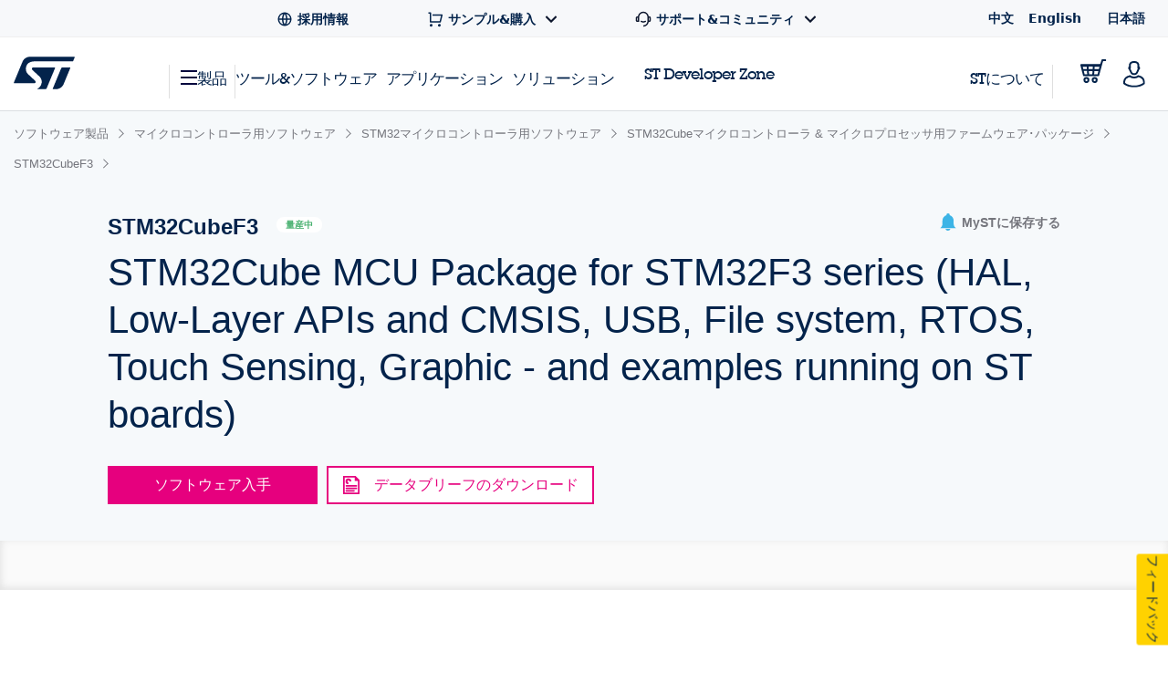

--- FILE ---
content_type: text/html;charset=utf-8
request_url: https://www.st.com/content/st_com_cx/ja/products/embedded-software/mcu-and-mpu-embedded-software/stm32-embedded-software/stm32cube-mcu-mpu-packages/stm32cubef3/_jcr_content/get-software/get-software-table-body.nocache.html/st-site-cx/components/containers/product/get-software-table-body.html
body_size: 15317
content:
<script>
        // Boolean necessary to make sure that the GetSoftware download initialization is started after html import by SDI
        window.loadingComplete = true;
        window.LoggedIn='false';
    </script> <table role="grid" class="table table-striped table-bordered dt-responsive nowrap dataTable no-footer dtr-inline collapsed table-sample-and-buy get-software" id="software-grid" style="visibility: hidden"> <thead id=""> <tr> <th class="sorting">製品型番</th> <th class="sorting" data-tooltip aria-haspopup="true" data-options="disable_for_touch:true" title="A free-form description of a component.">概要</th> <th class="sorting" data-tooltip aria-haspopup="true" data-options="disable_for_touch:true" title="Software Version">最新バージョン</th> <th class="sorting" data-tooltip aria-haspopup="true" data-options="disable_for_touch:true" title="ECCNs are five character alpha-numeric designations used on the Commerce Control List to identify dual-use items for export control purposes.">ECCN (EU)</th> <th class="sorting" data-tooltip aria-haspopup="true" data-options="disable_for_touch:true" title="ECCNs are five character alpha-numeric designations used on the Commerce Control List to identify dual-use items for export control purposes. ">ECCN (US)</th> <th class="sorting" data-tooltip aria-haspopup="true" data-options="disable_for_touch:true" title="Product supplier(s)">サプライヤ</th> <th class="not-sortable"> ダウンロード </th> <th class="not-sortable"> すべてのバージョン </th> </tr> </thead> <tbody> <!-- Check if this software item is restricted and set the flag --> <!-- Variable for github cta and goto site cta--> <!-- Helper to check if the link is a GitHub link or a regular site link. Sets isGotToSite to true if the link is NOT a GitHub link. --> <!-- Helper to check if the link is a GitHub link or a regular site link. Sets isGithubLink to true if the link is a GitHub link. --> <tr> <td data-product-rpn="STM32CubeF3"> STM32CubeF3 </td> <td> STM32Cube MCU Package for STM32F3 series </td> <td> 1.11.0 </td> <td> NEC </td> <td> EAR99 </td> <td> ST </td> <td class="buttons st-flex st-flex--all-column"> <!-- Render 'Get Latest' button if conditioned to the existence of a local (CCC) zip file resource associated to that SW RPN--> <div class="gscontent js-get-software-restricted-check" data-reg-required-link-path="https://my.st.com/cas/login?lang=ja&amp;service=https://www.st.com/ja/embedded-software/stm32cubef3.license=1768884600537.product=STM32CubeF3.version=1.11.0.html" data-product-item-name="STM32CubeF3" data-dl-path-encrypted="LcwuLjYJm7m8755TJhseOQ==,mjY3mqbBVkOv4Z8ytdpcKYKDcB9n0NzNT5GJjNHMLCSsfoTQd6uzuUArs+V2zUB+DqIEj1SBne\/wXEeHaZwkSJJZ7zC+v5R5zLZyxAOAr2BsjspotpP9ZFPZD9+itDxZj4tRxN9q\/tCqvRjPCNBavw==" sw-data-content="CP423809"> <script id="PF260613_CP423809_1_11_0_button">
                var gsContentScripts = $("script[id='PF260613_CP423809_1_11_0_button']");

                var isFromDownloadComponent = "";
                var gsContent;
                if (gsContentScripts && gsContentScripts.length > 1) {
                    if (isFromDownloadComponent === 'versionDownload') {
                        gsContent = gsContentScripts.filter(function () {
                            return $(this).closest("#sw-version-download").length != 0;
                        }).parent();
                    } else {
                        gsContent = gsContentScripts.filter(function () {
                            return $(this).closest("#sw-version-download").length == 0;
                        }).parent();
                    }
                } else {
                    gsContent = $("#PF260613_CP423809_1_11_0_button").parent();
                }
            </script> <script>
        gsContent.attr('data-can-be-downloaded-from-email','false');
        gsContent.attr('data-keep-informed','false');
        gsContent.attr('data-light-registration-required', true);
        gsContent.attr('data-download-allowed', 'false');
        gsContent.attr('data-sw-id', 'CP423809');
        gsContent.attr('data-approve-light-reg', 'false');
        gsContent.attr('data-registration-type', 'lightRegistration');
        gsContent.attr('data-email-validated', 'true');
        gsContent.attr('data-validation-error', '');
    </script> <div id="lightDownloadAllowed" hidden> <!-- NOTES: data-session: unique session ID of <=20 characters (ex. "1000" || "asdf" || "1000asdf") (see: https://marketing.adobe.com/resources/help/en_US/sc/implement/event_serialization_impl.html) --> <a id="initLightDownload" data-id="CP423809" data-version="1.11.0" data-ds-button="get-software" data-registration="light registration" data-software-button-for-product="STM32CubeF3" data-session="" class="license-accept btn-productspecification table-button-blue st-magento js-get-software-restricted-check"> 最新バージョンを取得 </a> </div> <div id="lightDownloadNotAllowed" hidden> <!-- NOTES: data-session: unique session ID of <=20 characters (ex. "1000" || "asdf" || "1000asdf") (see: https://marketing.adobe.com/resources/help/en_US/sc/implement/event_serialization_impl.html) --> <a id="gatherEmail" data-id="CP423809" data-version="1.11.0" data-path="https://www.st.com/ja/embedded-software/stm32cubef3" data-reg-path="https://my.st.com/cas/login?lang=ja&amp;service=https://www.st.com/ja/embedded-software/stm32cubef3.license=1768884600537.product=STM32CubeF3.version=1.11.0.html" data-ds-button="get-software" data-software-button-for-product="STM32CubeF3" data-registration="light registration" data-session="" data-download-path-encrypted="LcwuLjYJm7m8755TJhseOQ==,mjY3mqbBVkOv4Z8ytdpcKYKDcB9n0NzNT5GJjNHMLCSsfoTQd6uzuUArs+V2zUB+DqIEj1SBne/wXEeHaZwkSJJZ7zC+v5R5zLZyxAOAr2BsjspotpP9ZFPZD9+itDxZj4tRxN9q/tCqvRjPCNBavw==" class="license-accept btn-productspecification table-button-blue st-magento js-get-software-restricted-check"> 最新バージョンを取得 </a> </div> <div class="generic-modal modal fade in cs-modal-main" id="cookieAlertModal"> <div class="modal-dialog"> <div class="modal-content"> <a class="btn-close-panel right cs-modal-close" href="#" data-dismiss="modal" aria-label="Close">x</a> <div class="page-header clearfix cs-block"> <div class="left"> <div class="st-h3">Warning</div> </div> </div> <div class="small-12"> <h4>Please note, that cookies should be enabled for successful downloading the software.</h4> </div> </div> </div> </div> <div id="emailModal" class="generic-modal modal fade"> <div class="modal-dialog"> <div class="modal-content" style="white-space: normal"> <a class="btn-close-panel right" href="#" data-dismiss="modal" aria-label="閉じる">x</a> <div id="formTitle" class="page-header clearfix"> <div class="left"> <div class="st-h3">ソフトウェア入手</div> </div> </div> <div id="alertTitle" class="page-header clearfix" hidden> <div class="left"> <div class="st-h3"> リクエストは正常に送信されました。 </div> </div> </div> <div class="small-12 medium-6 hidden email-failure clearfix"> <h5 class="error"> サーバへのリクエストに失敗しました。しばらくしてから再度お試しください </h5> </div> <div class="descriptions"> <div>my.st.comのアカウントをお持ちの場合は、ログイン後、認証手続きなしでソフトウェアをダウンロードできます。</div> <!-- </br> --> <div class="small-12 columns end"> <div class="row"> <div class="small-12 medium-6 columns"></div> <div class="small-12 medium-6 columns"> <button class="email-login"> ログイン/登録 </button> </div> </div> </div> <div> <p>ログインを希望されない場合でも、お名前とメールアドレスを下のフォームに入力すれば、ソフトウェアをダウンロードできます。</p><p>これにより、STはお客様への継続的な情報提供が可能となり、本ソフトウェアの更新についてお知らせすることができます。</p><p><b>さらにダウンロードを続ける場合、多くのソフトウェアについては、この手順をもう一度行う必要はありません。</b></p> </div> <!-- </br> --> </div> <form data-abide class="light-registration-form"> <input class="invisibleField" id="stFirstName" name="stFirstName" size="30" type="text" value=""/> <input class="invisibleField" id="stLastName" name="stLastName" size="50" type="text" value=""/> <input type="hidden" id="enrichedCompanyName" name="enrichedCompanyName" class="mktoField mktoFieldDescriptor mktoFormCol" value="" style=""/> <input type="hidden" id="enrichedCompanyIndustry" name="enrichedCompanyIndustry" class="mktoField mktoFieldDescriptor mktoFormCol" value="" style=""/> <input type="hidden" id="enrichedCompanySubIndustry" name="enrichedCompanySubIndustry" class="mktoField mktoFieldDescriptor mktoFormCol" value="" style=""/> <input type="hidden" id="enrichedCompanyCity" name="enrichedCompanyCity" class="mktoField mktoFieldDescriptor mktoFormCol" value="" style=""/> <input type="hidden" id="enrichedCompanyStateProvince" name="enrichedCompanyStateProvince" class="mktoField mktoFieldDescriptor mktoFormCol" value="" style=""/> <input type="hidden" id="enrichedCompanyZipCode" name="enrichedCompanyZipCode" class="mktoField mktoFieldDescriptor mktoFormCol" value="" style=""/> <input type="hidden" id="enrichedCompanyCountryCode" name="enrichedCompanyCountryCode" class="mktoField mktoFieldDescriptor mktoFormCol" value="" style=""/> <input type="hidden" id="enrichedCompanyPhoneNumber" name="enrichedCompanyPhoneNumber" class="mktoField mktoFieldDescriptor mktoFormCol" value="" style=""/> <input type="hidden" id="enrichedCompanyPrimarySIC" name="enrichedCompanyPrimarySIC" class="mktoField mktoFieldDescriptor mktoFormCol" value="" style=""/> <input type="hidden" id="enrichedCompanyPrimaryNAICS" name="enrichedCompanyPrimaryNAICS" class="mktoField mktoFieldDescriptor mktoFormCol" value="" style=""/> <input type="hidden" id="enrichedCompanyEmployeeSize" name="enrichedCompanyEmployeeSize" class="mktoField mktoFieldDescriptor mktoFormCol" value="" style=""/> <input type="hidden" id="enrichedCompanyAnnualSales" name="enrichedCompanyAnnualSales" class="mktoField mktoFieldDescriptor mktoFormCol" value="" style=""/> <input type="hidden" id="enrichedCompanyMarketingAlias" name="enrichedCompanyMarketingAlias" class="mktoField mktoFieldDescriptor mktoFormCol" value="" style=""/> <input type="hidden" id="enrichedCompanyStockTicker" name="enrichedCompanyStockTicker" class="mktoField mktoFieldDescriptor mktoFormCol" value="" style=""/> <div class="row"> <div class="small-12 columns"> <div class="row"> <div class="small-12 medium-6 columns"> <h5>名:</h5> </div> <div class="small-12 medium-6 columns end"> <input id="givenName" type="text" placeholder=""/> </div> </div> </div> <div class="small-12 columns"> <div class="row"> <div class="small-12 medium-6 columns"> <h5>氏:</h5> </div> <div class="small-12 medium-6 columns end"> <input id="familyName" type="text" placeholder=""/> </div> </div> </div> <div class="small-12 columns"> <div class="row"> <div class="small-12 medium-6 columns"> <h5>メールアドレス:</h5> </div> <div class="small-12 medium-6 columns end"> <input id="userEmail" name="Email" type="email" placeholder="" required pattern="email"/> <small class="error">正しいメールアドレスを記入してください。</small> </div> </div> </div> </div> <div class="row"> <div class="small-12 columns privacy-statement"> STによるお客様のプロファイル情報の処理方法、またお客様がご自身の個人情報の保護に関する権利を行使する方法については、当社の <a href="https://www.st.com/content/st_com/ja/common/privacy-portal/corporate-privacy-statement-ja.html">プライバシー･ステートメント</a> をご確認ください。 </div> </div> <div class="small-12 columns"> <label class="encapsulate inline accept-terms-data"> <input id="keepMeInformed" type="checkbox"/> Please keep me informed about future updates for this software or new software in the same category </label> </div> <div class="row"> <div class="small-12 medium-12 large-6 large-offset-7 columns button-row"> <!-- NOTES: data-id: product ID data-ds-button: "software light registration" || "software request" data-registration: "light registration" || "my.st.com without validation" || "my.st.com with validation" data-step: "start" || [step #] (ex. "2", "3",...) || "last" data-session: unique session ID of <=20 characters (ex. "1000" || "asdf" || "1000asdf") (see: https://marketing.adobe.com/resources/help/en_US/sc/implement/event_serialization_impl.html) --> <button id="emailSubmit" class="form-submit-primary-get-software" value="Submit" data-id="PF260613" data-ds-button="software light registration" data-registration="light registration" data-step="start" data-session=""> ダウンロード </button> <!--<button class="form-submit-cancel" type="reset" value="Reset">クリア</button>--> </div> </div> </form> <div class="small-12 hidden email-success"> <div><p>間もなくメールアドレス確認用のメールが届きますので、確認してダウンロードを開始してください。 </p> <p>このリンクは<b>24時</b>間有効です。 </p> <p>メールの受信を確認できない場合は、迷惑メールのフィルタを確認してみてください。</p></div> <div class="button-row"> <button class="form-submit-primary" href="#" data-dismiss="modal"> OK </button> </div> </div> </div> </div> </div> <div id="emailSentModal" class="generic-modal modal fade email-success"> <div class="modal-dialog"> <div class="modal-content" style="white-space: normal"> <a class="btn-close-panel right" href="#" data-dismiss="modal" aria-label="閉じる">x</a> <div id="alertTitle" class="page-header clearfix"> <div class="left"> <div class="st-h3 popup-title">リクエストは正常に送信されました。</div> </div> </div> <div class="small-12"> <div><p>間もなくメールアドレス確認用のメールが届きますので、確認してダウンロードを開始してください。 </p> <p>このリンクは<b>24時</b>間有効です。 </p> <p>メールの受信を確認できない場合は、迷惑メールのフィルタを確認してみてください。</p></div> <div class="button-row"> <button class="form-submit-primary" href="#" data-dismiss="modal"> OK </button> </div> </div> </div> </div> </div> <div id="emailAlertModal" class="generic-modal modal fade"> <div class="modal-dialog"> <div class="modal-content" style="white-space: normal"> <a class="btn-close-panel right" href="#" data-dismiss="modal" aria-label="閉じる">x</a> <div class="page-header clearfix"> <div class="left"> <div class="st-h3 popup-title">お客様のメールアドレスはまだ認証されておりません。</div> </div> <br/> <br/> <br/> <div class="row"> <div class="small-12"><p>ダウンロード時にご入力いただいたメールアドレスは、まだ認証されておりません。 </p> <p>ダウンロード･リンクが記載されたメールが届いていないか受信箱をご確認ください。</p> <p><b>メールが届いていない</b>場合、または誤ったアドレスを入力した場合は操作をやり直すことができます。</p> </div> </div> </div> <div class="large-offset-9 button-row"> <button id="startOver" class="form-submit-primary"> やり直す </button> </div> </div> </div> </div> <div id="emailChoiceModal" class="generic-modal modal fade"> <div class="modal-dialog"> <div class="modal-content" style="white-space:normal;"> <a class="btn-close-panel right" href="#" data-dismiss="modal" aria-label="閉じる">x</a> <div class="page-header clearfix"> <div class="left"> <div class="st-h3">About Requesting Software</div> </div> <br/> <br/> <div class="row"> <div class="small-12"> <blockquote> <p> For security / validation purposes, all software download requests must originate from a valid email address. </p> <br/> <p> ST.com users may login at this time to begin download. Non-ST.com users may either create an account at this time or enter an email address to receive a download link to the software. </p> </blockquote> </div> </div> <div class="row"> <div class="small-5 small-push-1 columns"> <button class="email-login">ログイン/登録</button> </div> <div class="small-3 small-push-3 columns end"> <button class="email-form">メールアドレス</button> </div> </div> </div> </div> </div> </div> <!-- <sly data-sly-test=""> <sly data-sly-test.isMatching="false"> --> <!-- <sly data-sly-include="/apps/st-site-cx/components/containers/product/get-software/login-or-create-account-modal-template.html"> </sly> --> <div id="loginOrCreateAccountModal-loader" style="display: none;" class="generic-modal modal fade"> <div> <svg xmlns="http://www.w3.org/2000/svg" width="40" height="40" viewBox="0 0 40 40" fill="none"> <g clip-path="url(#nhlb0xfc8a)"> <path d="M20 3.333A1.667 1.667 0 0 1 21.666 5v5a1.667 1.667 0 0 1-3.333 0V5A1.667 1.667 0 0 1 20 3.333zm0 25A1.667 1.667 0 0 1 21.666 30v5a1.667 1.667 0 0 1-3.333 0v-5A1.666 1.666 0 0 1 20 28.334zM36.666 20A1.667 1.667 0 0 1 35 21.667h-5a1.667 1.667 0 1 1 0-3.334h5A1.667 1.667 0 0 1 36.666 20zm-25 0A1.667 1.667 0 0 1 10 21.667H5a1.667 1.667 0 0 1 0-3.334h5A1.667 1.667 0 0 1 11.666 20zm20.119 11.785a1.667 1.667 0 0 1-2.357 0l-3.535-3.535a1.667 1.667 0 0 1 2.357-2.357l3.535 3.534a1.666 1.666 0 0 1 0 2.358zM14.106 14.107a1.666 1.666 0 0 1-2.356 0l-3.534-3.534a1.667 1.667 0 0 1 2.357-2.358l3.533 3.535a1.666 1.666 0 0 1 0 2.357zm-5.89 17.678a1.667 1.667 0 0 1 0-2.357l3.535-3.535a1.667 1.667 0 1 1 2.357 2.357l-3.533 3.535a1.666 1.666 0 0 1-2.359 0zm17.677-17.678a1.667 1.667 0 0 1 0-2.357l3.533-3.535a1.667 1.667 0 0 1 2.359 2.357l-3.535 3.535a1.667 1.667 0 0 1-2.357 0z" fill="#767C84"/> </g> <defs> <clipPath id="nhlb0xfc8a"> <path fill="#fff" d="M0 0h40v40H0z"/> </clipPath> </defs> </svg> </div> </div> <div id="loginOrCreateAccountModal" class="generic-modal modal fade" role="dialog" and aria-hidden="true"> <div class="modal-dialog"> <div class="modal-content modal-content-container" style="white-space: normal;"> <div class="loginOrCreateAccountModal-contaier"> <a class="btn-close-panel right" href="#" data-dismiss="modal" aria-label="閉じる" id="closeModalGetSoftware"> x </a> <div class="login-or-create-title-container dialog-label"> ライセンス契約に同意いただき、誠にありがとうございます。 <br/> MySTにログインするか、アカウントを作成し、ダウンロードを開始してください。 </div> <div class="login-or-create-rectangle-container"> <!-- href Filled inside get-software-dialog\js\accept-license.js --> <a class="email-login" onclick="s_objectID=this.dataset['activitymapText'];" data-activitymap-text="Log in to MyST"> <div class="rectangle"> <img class="rectangle-image" src="/etc/clientlibs/st-site-cx/media/app/images/svg/get-software-dialog/login.svg" alt="login"/> <span class="rectangle-text dialog-label"> MySTにログイン </span> </div> </a> <a class="login-or-create-button" onclick="s_objectID=this.dataset['activitymapText'];" data-activitymap-text="Create a MyST Account in less than 1 minute"> <div class="rectangle"> <img class="rectangle-image" src="/etc/clientlibs/st-site-cx/media/app/images/svg/get-software-dialog/profile.svg" alt="profile"/> <span class="rectangle-text dialog-label"> MySTアカウントを作成 </span> </div> </a> </div> <div class="download-guest-container"> <a class="download-guest-text dialog-label" onclick="s_objectID=this.dataset['activitymapText'];" data-activitymap-text="Download as a guest"> ゲストとしてダウンロード </a> </div> </div> </div> </div> </div> <div id="secondDownloadCreateAccountModal" class="generic-modal modal fade" role="dialog" and aria-hidden="true"> <div class="modal-dialog"> <div class="modal-content modal-content-container" style="white-space: normal;"> <div class="container"> <a class="btn-close-panel right" href="#" data-dismiss="modal" aria-label="閉じる"> x </a> <div class="login-or-create-title-container dialog-label"> 契約に同意いただき、誠にありがとうございます。 <br/> アカウントを作成してダウンロードを開始するか、ゲストとして続行してください。 </div> <div class="login-or-create-rectangle-container"> <a class="login-or-create-button" onclick="s_objectID=this.dataset['activitymapText'];" data-activitymap-text="Create a MyST Account"> <div class="rectangle"> <img class="rectangle-image" src="/etc/clientlibs/st-site-cx/media/app/images/svg/get-software-dialog/profile.svg" alt="profile"/> <span class="rectangle-text dialog-label"> MySTアカウントを作成 </span> </div> </a> </div> <div class="download-guest-container"> <a class="second-download-guest-text dialog-label" onclick="s_objectID=this.dataset['activitymapText'];" data-activitymap-text="Download as a guest"> ゲストとしてダウンロード </a> </div> </div> </div> </div> </div> <div id="licenseModal" role="dialog" aria-modal="true" class="license-modal generic-modal modal fade"> <div class="modal-dialog"> <div class="modal-content" style="white-space: normal"> <a class="btn-close-panel right" href="#" role="button" data-dismiss="modal" aria-label="閉じる">x </a> <div class=""> <div class="large-12 columns"> <div class="page-header"> <div class=""> <div class="large-12 columns license-dialog-title-container"> <p class="dialog-label st-text--left" style="font-size: 24px !important; margin-bottom: 0"> ライセンス契約 </p> <div class="related-assets"> <div class="file-icon-parent-container"> <div class="pdf-download-container"> <a href="/resource/en/license/SLA0048_STM32CubeF3.pdf" class="pdf-download dialog-label" x-cq-linkchecker="skip" target="_blank" download> <div class="pdf-download-label"> PDF形式でダウンロード </div> <img src="/etc/clientlibs/st-site-cx/media/app/images/svg/get-software-dialog/download-line.svg" title="Save as PDF" alt="pdf" height="22" width="22"/> </a> </div> </div> </div> <!-- <sly data-sly-call=""></sly> --> <!-- NOTES: data-session: unique session ID of <=20 characters (ex. "1000" || "asdf" || "1000asdf") (see: https://marketing.adobe.com/resources/help/en_US/sc/implement/event_serialization_impl.html) --> </div> </div> </div> <div class="agreement-copy license-agreement"> <section class="- topic/section " id="section_qsk_nv3_qs_1"> <p class="- topic/p ">Please indicate your acceptance or NON-acceptance by selecting “I ACCEPT” or “I DO NOT ACCEPT” as indicated below in the media. </p> <p class="- topic/p ">BY INSTALLING COPYING, DOWNLOADING, ACCESSING OR OTHERWISE USING THIS SOFTWARE PACKAGE OR ANY PART THEREOF (AND THE RELATED DOCUMENTATION) FROM STMICROELECTRONICS INTERNATIONAL N.V, SWISS BRANCH AND/OR ITS AFFILIATED COMPANIES (STMICROELECTRONICS), THE RECIPIENT, ON BEHALF OF HIMSELF OR HERSELF, OR ON BEHALF OF ANY ENTITY BY WHICH SUCH RECIPIENT IS EMPLOYED AND/OR ENGAGED AGREES TO BE BOUND BY THIS SOFTWARE PACKAGE LICENSE AGREEMENT.</p> <p class="- topic/p ">Under STMicroelectronics’ intellectual property rights and subject to applicable licensing terms for any third-party software incorporated in this software package and applicable Open Source Terms (as defined here below), the redistribution, reproduction and use in source and binary forms of the software package or any part thereof, with or without modification, are permitted provided that the following conditions are met:</p> <ol class="- topic/ol "><li class="- topic/li ">Redistribution of source code (modified or not) must retain any copyright notice, this list of conditions and the following disclaimer.</li><li class="- topic/li ">Redistributions in binary form, except as embedded into microcontroller or microprocessor device manufactured by or for STMicroelectronics or a software update for such device, must reproduce the above copyright notice, this list of conditions and the following disclaimer in the documentation and/or other materials provided with the distribution.</li><li class="- topic/li ">Neither the name of STMicroelectronics nor the names of other contributors to this software package may be used to endorse or promote products derived from this software package or part thereof without specific written permission.</li><li class="- topic/li ">This software package or any part thereof, including modifications and/or derivative works of this software package, must be used and execute solely and exclusively on or in combination with a microcontroller or a microprocessor devices manufactured by or for STMicroelectronics.</li><li class="- topic/li ">No use, reproduction or redistribution of this software package partially or totally may be done in any manner that would subject this software package to any Open Source Terms (as defined below).</li><li class="- topic/li ">Some portion of the software package may contain software subject to Open Source Terms (as defined below) applicable for each such portion (“Open Source Software”), as further specified in the software package. Such Open Source Software is supplied under the applicable Open Source Terms and is not subject to the terms and conditions of license hereunder. “Open Source Terms” shall mean any open source license which requires as part of distribution of software that the source code of such software is distributed therewith or otherwise made available, or open source license that substantially complies with the Open Source definition specified at www.opensource.org and any other comparable open source license such as for example GNU General Public License (GPL), Eclipse Public License (EPL), Apache Software License, BSD license and MIT license.</li><li class="- topic/li ">This software package may also include third party software as expressly specified in the software package subject to specific license terms from such third parties. Such third party software is supplied under such specific license terms and is not subject to the terms and conditions of license hereunder. By installing copying, downloading, accessing or otherwise using this software package, the recipient agrees to be bound by such license terms with regard to such third party software.</li><li class="- topic/li ">STMicroelectronics has no obligation to provide any maintenance, support or updates for the software package.</li><li class="- topic/li ">The software package is and will remain the exclusive property of STMicroelectronics and its licensors. The recipient will not take any action that jeopardizes STMicroelectronics and its licensors' proprietary rights or acquire any rights in the software package, except the limited rights specified hereunder.</li><li class="- topic/li ">The recipient shall comply with all applicable laws and regulations affecting the use of the software package or any part thereof including any applicable export control law or regulation.</li><li class="- topic/li ">Redistribution and use of this software package partially or any part thereof other than as permitted under this license is void and will automatically terminate your rights under this license.</li></ol> <p class="- topic/p ">THIS SOFTWARE PACKAGE IS PROVIDED BY STMICROELECTRONICS AND CONTRIBUTORS "AS IS" AND ANY EXPRESS, IMPLIED OR STATUTORY WARRANTIES, INCLUDING, BUT NOT LIMITED TO, THE IMPLIED WARRANTIES OF MERCHANTABILITY, FITNESS FOR A PARTICULAR PURPOSE AND NON-INFRINGEMENT OF THIRD PARTY INTELLECTUAL PROPERTY RIGHTS ARE DISCLAIMED TO THE FULLEST EXTENT PERMITTED BY LAW. IN NO EVENT SHALL STMICROELECTRONICS OR CONTRIBUTORS BE LIABLE FOR ANY DIRECT, INDIRECT, INCIDENTAL, SPECIAL, EXEMPLARY, OR CONSEQUENTIAL DAMAGES (INCLUDING, BUT NOT LIMITED TO, PROCUREMENT OF SUBSTITUTE GOODS OR SERVICES; LOSS OF USE, DATA, OR PROFITS; OR BUSINESS INTERRUPTION) HOWEVER CAUSED AND ON ANY THEORY OF LIABILITY, WHETHER IN CONTRACT, STRICT LIABILITY, OR TORT (INCLUDING NEGLIGENCE OR OTHERWISE) ARISING IN ANY WAY OUT OF THE USE OF THIS SOFTWARE PACKAGE, EVEN IF ADVISED OF THE POSSIBILITY OF SUCH DAMAGE.</p> <p class="- topic/p "> EXCEPT AS EXPRESSLY PERMITTED HEREUNDER AND SUBJECT TO THE APPLICABLE LICENSING TERMS FOR ANY THIRD-PARTY SOFTWARE INCORPORATED IN THE SOFTWARE PACKAGE AND OPEN SOURCE TERMS AS APPLICABLE, NO LICENSE OR OTHER RIGHTS, WHETHER EXPRESS OR IMPLIED, ARE GRANTED UNDER ANY PATENT OR OTHER INTELLECTUAL PROPERTY RIGHTS OF STMICROELECTRONICS OR ANY THIRD PARTY.</p> </section> <br/> </div> <div class="file-icon-parent-container"> <div class="additional-license-container"> <a href="/resource/en/additional_license_terms/additional-license-terms-stm32cubef3.html" class="pdf-download dialog-label" x-cq-linkchecker="skip" target="_blank" download> <img src="/etc/clientlibs/st-site-cx/media/app/images/svg/get-software-dialog/file-text-line.svg" title="Save as PDF" alt="pdf" height="22" width="19"/> <span id="additional-license"> <span class="st-font--bold"></span> Additional License Terms for STM32CubeF3 1.11.4 </span> </a> </div> </div> <div class="clearfix license-dialog-actions-container"> <a href="#" role="button" class="generic-button decline-license dialog-label">承諾しません </a> <!-- NOTES: data-session: unique session ID of <=20 characters (ex. "1000" || "asdf" || "1000asdf") (see: https://marketing.adobe.com/resources/help/en_US/sc/implement/event_serialization_impl.html) --> <a href="#" role="button" class="generic-button lightblue right accept-license" data-ds-button="license" data-registration="light registration" data-session="">承諾します </a> </div> </div> </div> </div> </div> </div> <script>
      var licenseModal = gsContent.find('#licenseModal');
      var licenseVersionVar = '8.2';
      licenseModal.attr(
        'data-license-version',
        licenseVersionVar.indexOf('@ context=') > -1 ? 'no license associated' : licenseVersionVar
      );
      var licenseDateVar =
        'default';
      licenseModal.attr(
        'data-license-date',
        licenseDateVar.indexOf('@ context=') > -1 ? 'default text used' : licenseDateVar
      );
      var sectionPathVar =
        '\/content\/ccc\/fragment\/legal\/licenses\/license_agreements\/group0\/c5\/8f\/93\/02\/30\/a3\/4e\/14\/028174\/ja\/jcr:content\/dms\u002Dcontent\/properties\/Sections';
      var licenseSectionPath =
        sectionPathVar.indexOf('@ context=') > -1 ? 'default text used' : sectionPathVar;
      licenseModal.attr('data-section-path', licenseSectionPath);
      $('body title').replaceWith(function () {
        return $('<span></span>', {
          html: $(this).html(),
          style: 'font-weight:bold;color:#03234b',
        });
      });

      (() => { //avoid same scope multiple variable declaration
        const closeBtn = licenseModal.find('.btn-close-panel');
        const acceptBtn = licenseModal.find('.generic-button.accept-license');
        if (closeBtn.length && acceptBtn.length) {
          closeBtn.on('keydown', function (event) {
            if (event.key === 'Tab' && event.shiftKey) {
              event.preventDefault();
              acceptBtn.focus();
            }
          });
          acceptBtn.on('keydown', function (event) {
            if (event.key === 'Tab' && !event.shiftKey) {
              event.preventDefault();
              closeBtn.focus();
            }
          });
        }
      })();
      
    </script> <!-- </sly> --> <!-- <sly data-sly-test="true"> <div id="licenseModal" class="generic-modal modal fade"> <div class="modal-dialog"> <div class="modal-content" style="white-space: normal"> <a class="btn-close-panel right" href="#" data-dismiss="modal" aria-label="閉じる">x</a> <div class="row"> <div class="large-12 columns"> <sly data-sly-use.acceptButtonTemplate="/apps/st-site-cx/components/containers/product/get-software/accept-button-template.html"></sly> <div class="page-header"> <div class="row"> <div class="large-12 columns"> <h3 class="st-h3 st-text--left"> ライセンス契約 </h3> <sly data-sly-call=""></sly> </div> </div> </div> <div class="agreement-copy"> <section class="- topic/section " id="section_qsk_nv3_qs_1"> <p class="- topic/p ">Please indicate your acceptance or NON-acceptance by selecting “I ACCEPT” or “I DO NOT ACCEPT” as indicated below in the media. </p> <p class="- topic/p ">BY INSTALLING COPYING, DOWNLOADING, ACCESSING OR OTHERWISE USING THIS SOFTWARE PACKAGE OR ANY PART THEREOF (AND THE RELATED DOCUMENTATION) FROM STMICROELECTRONICS INTERNATIONAL N.V, SWISS BRANCH AND/OR ITS AFFILIATED COMPANIES (STMICROELECTRONICS), THE RECIPIENT, ON BEHALF OF HIMSELF OR HERSELF, OR ON BEHALF OF ANY ENTITY BY WHICH SUCH RECIPIENT IS EMPLOYED AND/OR ENGAGED AGREES TO BE BOUND BY THIS SOFTWARE PACKAGE LICENSE AGREEMENT.</p> <p class="- topic/p ">Under STMicroelectronics’ intellectual property rights and subject to applicable licensing terms for any third-party software incorporated in this software package and applicable Open Source Terms (as defined here below), the redistribution, reproduction and use in source and binary forms of the software package or any part thereof, with or without modification, are permitted provided that the following conditions are met:</p> <ol class="- topic/ol "><li class="- topic/li ">Redistribution of source code (modified or not) must retain any copyright notice, this list of conditions and the following disclaimer.</li><li class="- topic/li ">Redistributions in binary form, except as embedded into microcontroller or microprocessor device manufactured by or for STMicroelectronics or a software update for such device, must reproduce the above copyright notice, this list of conditions and the following disclaimer in the documentation and/or other materials provided with the distribution.</li><li class="- topic/li ">Neither the name of STMicroelectronics nor the names of other contributors to this software package may be used to endorse or promote products derived from this software package or part thereof without specific written permission.</li><li class="- topic/li ">This software package or any part thereof, including modifications and/or derivative works of this software package, must be used and execute solely and exclusively on or in combination with a microcontroller or a microprocessor devices manufactured by or for STMicroelectronics.</li><li class="- topic/li ">No use, reproduction or redistribution of this software package partially or totally may be done in any manner that would subject this software package to any Open Source Terms (as defined below).</li><li class="- topic/li ">Some portion of the software package may contain software subject to Open Source Terms (as defined below) applicable for each such portion (“Open Source Software”), as further specified in the software package. Such Open Source Software is supplied under the applicable Open Source Terms and is not subject to the terms and conditions of license hereunder. “Open Source Terms” shall mean any open source license which requires as part of distribution of software that the source code of such software is distributed therewith or otherwise made available, or open source license that substantially complies with the Open Source definition specified at www.opensource.org and any other comparable open source license such as for example GNU General Public License (GPL), Eclipse Public License (EPL), Apache Software License, BSD license and MIT license.</li><li class="- topic/li ">This software package may also include third party software as expressly specified in the software package subject to specific license terms from such third parties. Such third party software is supplied under such specific license terms and is not subject to the terms and conditions of license hereunder. By installing copying, downloading, accessing or otherwise using this software package, the recipient agrees to be bound by such license terms with regard to such third party software.</li><li class="- topic/li ">STMicroelectronics has no obligation to provide any maintenance, support or updates for the software package.</li><li class="- topic/li ">The software package is and will remain the exclusive property of STMicroelectronics and its licensors. The recipient will not take any action that jeopardizes STMicroelectronics and its licensors' proprietary rights or acquire any rights in the software package, except the limited rights specified hereunder.</li><li class="- topic/li ">The recipient shall comply with all applicable laws and regulations affecting the use of the software package or any part thereof including any applicable export control law or regulation.</li><li class="- topic/li ">Redistribution and use of this software package partially or any part thereof other than as permitted under this license is void and will automatically terminate your rights under this license.</li></ol> <p class="- topic/p ">THIS SOFTWARE PACKAGE IS PROVIDED BY STMICROELECTRONICS AND CONTRIBUTORS "AS IS" AND ANY EXPRESS, IMPLIED OR STATUTORY WARRANTIES, INCLUDING, BUT NOT LIMITED TO, THE IMPLIED WARRANTIES OF MERCHANTABILITY, FITNESS FOR A PARTICULAR PURPOSE AND NON-INFRINGEMENT OF THIRD PARTY INTELLECTUAL PROPERTY RIGHTS ARE DISCLAIMED TO THE FULLEST EXTENT PERMITTED BY LAW. IN NO EVENT SHALL STMICROELECTRONICS OR CONTRIBUTORS BE LIABLE FOR ANY DIRECT, INDIRECT, INCIDENTAL, SPECIAL, EXEMPLARY, OR CONSEQUENTIAL DAMAGES (INCLUDING, BUT NOT LIMITED TO, PROCUREMENT OF SUBSTITUTE GOODS OR SERVICES; LOSS OF USE, DATA, OR PROFITS; OR BUSINESS INTERRUPTION) HOWEVER CAUSED AND ON ANY THEORY OF LIABILITY, WHETHER IN CONTRACT, STRICT LIABILITY, OR TORT (INCLUDING NEGLIGENCE OR OTHERWISE) ARISING IN ANY WAY OUT OF THE USE OF THIS SOFTWARE PACKAGE, EVEN IF ADVISED OF THE POSSIBILITY OF SUCH DAMAGE.</p> <p class="- topic/p "> EXCEPT AS EXPRESSLY PERMITTED HEREUNDER AND SUBJECT TO THE APPLICABLE LICENSING TERMS FOR ANY THIRD-PARTY SOFTWARE INCORPORATED IN THE SOFTWARE PACKAGE AND OPEN SOURCE TERMS AS APPLICABLE, NO LICENSE OR OTHER RIGHTS, WHETHER EXPRESS OR IMPLIED, ARE GRANTED UNDER ANY PATENT OR OTHER INTELLECTUAL PROPERTY RIGHTS OF STMICROELECTRONICS OR ANY THIRD PARTY.</p> </section> <br/> </div> <div data-sly-test="/resource/en/license/SLA0048_STM32CubeF3.pdf" class="related-assets"> <div class="file-icon-parent-container"> <div class="file-icon-container"> <a href="/resource/en/license/SLA0048_STM32CubeF3.pdf" x-cq-linkchecker="skip" target="_blank" class="file-icon" download> <img src="/etc/clientlibs/st-site/media/app/images/viper17/icon_pdf.png" title="Save as PDF" alt="pdf" height="22" width="19"/>&nbsp;Save as PDF </a> </div> </div> </div> <sly data-sly-test="1.11.4" data-sly-use.altContainer="com.st.olm.cq.sly.containers.AdditionalLicenseTermsContainer"> <div data-sly-test="" class="st-container st-container--no-padding"> <div class="row st-row"> <div class="small-12 columns"> <table class="without-header"> <tbody> <tr data-sly-repeat.additionalLicenseResource=""> <sly data-sly-use.fileType="com.st.site.cx.sly.FileTypeFormattingCX"></sly> <td class="cell--icon"> <a href="" class="getsw-licensemodal-termsacceptance-icon" target="_blank"> <svg class="st-svg st-svg--file-type"> <use xlink:href="#icon-"></use> </svg> </a> </td> <td> <a href="" class="st-link st-link--grey" target="_blank"> <span class="st-font--bold"></span> </a> </td> </tr> </tbody> </table> </div> </div> </div> </sly> <div class="clearfix"> <a href="#" class="generic-button orangev2 left decline-license">拒否</a> <sly data-sly-call=""></sly> </div> </div> </div> </div> </div> </div> </sly> --> <!-- <script>
      var licenseModal = gsContent.find('#licenseModal');
      var licenseVersionVar = '8.2';
      licenseModal.attr(
        'data-license-version',
        licenseVersionVar.indexOf('@ context=') > -1 ? 'no license associated' : licenseVersionVar
      );
      var licenseDateVar =
        'default';
      licenseModal.attr(
        'data-license-date',
        licenseDateVar.indexOf('@ context=') > -1 ? 'default text used' : licenseDateVar
      );
      var sectionPathVar =
        '\/content\/ccc\/fragment\/legal\/licenses\/license_agreements\/group0\/c5\/8f\/93\/02\/30\/a3\/4e\/14\/028174\/ja\/jcr:content\/dms\u002Dcontent\/properties\/Sections';
      var licenseSectionPath =
        sectionPathVar.indexOf('@ context=') > -1 ? 'default text used' : sectionPathVar;
      licenseModal.attr('data-section-path', licenseSectionPath);
      $('body title').replaceWith(function () {
        return $('<span></span>', {
          html: $(this).html(),
          style: 'font-weight:bold;color:#03234b',
        });
      });
    </script> --> <!-- </sly> --> <script>
                gsContent.attr('data-dl-link-available', 'false');
            </script> <div id="dlLink" data-download-path="/bin/st/s3-software-download?s3url=publish/stm32cubef3/1.11.0/en/stm32cubef3.zip"></div> <script>
                gsContent.attr('data-user-email', '');
            </script> <script>
                gsContent.attr('data-product-id', 'PF260613');
                gsContent.attr('data-software-release', '1.11.0');
                gsContent.attr('data-software-prmis-id', 'CP423809');
                gsContent.attr('data-id', 'CP423809');
                gsContent.attr('data-software-prmis-itemname', 'STM32CubeF3');
                gsContent.attr('data-software-marketing-status', 'Active');
                gsContent.attr('data-software-supplier', 'ST');
                gsContent.attr('data-software-supported-devices', '');
                gsContent.attr('data-software-description', 'STM32Cube MCU Package for STM32F3 series');
                gsContent.attr('data-product-data-json', '{\x22productLevel1\x22:\x22FM147\x22,\x22productLevel2\x22:\x22CL1794\x22,\x22productLevel3\x22:\x22SC961\x22,\x22productID\x22:\x22PF260613\x22,\x22productLevel5\x22:\x22LN1897\x22,\x22productLevel6\x22:\x22PF260613\x22,\x22productName\x22:\x22STM32CubeF3\x22}');
                gsContent.attr('data-license-id', '028174');
                gsContent.attr('data-dl-path-encrypted', 'LcwuLjYJm7m8755TJhseOQ==,mjY3mqbBVkOv4Z8ytdpcKYKDcB9n0NzNT5GJjNHMLCSsfoTQd6uzuUArs+V2zUB+DqIEj1SBne\/wXEeHaZwkSJJZ7zC+v5R5zLZyxAOAr2BsjspotpP9ZFPZD9+itDxZj4tRxN9q\/tCqvRjPCNBavw==');
            </script> </div> <!-- Render 'Go to site' button if it is available, valid, and not a GitHub link --> <!-- Render 'Get from GitHub' button if a valid GitHub link is available --> <a target="_blank" class="table-button-blue js-show-btn-github st-flex-order--all-2" href="https://github.com/STMicroelectronics/STM32CubeF3"> GitHubから取得 </a> </td> <td style="position: relative;"> <div class="msw-selectversionbutton js-get-software-restricted-check" data-id="CP423809"> <div class="msw-selectversionbutton-buttontext">バージョンを選択</div> <i class="softwareversionicon fa fa-angle-down"></i> </div> <div class="msw-selectversionbutton-content collapseoptions" data-id="CP423809" style="max-height: 0px;"> <script>
                window.readyForSoftwareVersion = true;
            </script> </div> </td> </tr> <!-- Check if this software item is restricted and set the flag --> <!-- Variable for github cta and goto site cta--> <!-- Helper to check if the link is a GitHub link or a regular site link. Sets isGotToSite to true if the link is NOT a GitHub link. --> <!-- Helper to check if the link is a GitHub link or a regular site link. Sets isGithubLink to true if the link is a GitHub link. --> <tr> <td data-product-rpn="Patch-CubeF3"> Patch-CubeF3 </td> <td> Patch for STM32CubeF3 </td> <td> 1.11.5 </td> <td> NEC </td> <td> EAR99 </td> <td> ST </td> <td class="buttons st-flex st-flex--all-column"> <!-- Render 'Get Latest' button if conditioned to the existence of a local (CCC) zip file resource associated to that SW RPN--> <div class="gscontent js-get-software-restricted-check" data-reg-required-link-path="https://my.st.com/cas/login?lang=ja&amp;service=https://www.st.com/ja/embedded-software/stm32cubef3.license=1768884600539.product=Patch-CubeF3.version=1.11.5.html" data-product-item-name="Patch-CubeF3" data-dl-path-encrypted="6sLlz0KTvnCF8D7ABWBVLg==,X8T4LFwmhZ9V6bzl8nhrqrDdLMUI9y87g0EIGsQnapUklEIIz+i+Hupjrz6SgJIFuKEOUUHdvDh67cIj13tVFS5kZzWV1p8l0L1H34Tk7Ial81SFz99P73joJVs3NEwBXtJr\/4aKhfjaznx1jvcfOHiM35fFmNKkvctqPk2NTyk=" sw-data-content="CP534621"> <script id="PF260613_CP534621_1_11_5_button">
                var gsContentScripts = $("script[id='PF260613_CP534621_1_11_5_button']");

                var isFromDownloadComponent = "";
                var gsContent;
                if (gsContentScripts && gsContentScripts.length > 1) {
                    if (isFromDownloadComponent === 'versionDownload') {
                        gsContent = gsContentScripts.filter(function () {
                            return $(this).closest("#sw-version-download").length != 0;
                        }).parent();
                    } else {
                        gsContent = gsContentScripts.filter(function () {
                            return $(this).closest("#sw-version-download").length == 0;
                        }).parent();
                    }
                } else {
                    gsContent = $("#PF260613_CP534621_1_11_5_button").parent();
                }
            </script> <script>
        gsContent.attr('data-can-be-downloaded-from-email','false');
        gsContent.attr('data-keep-informed','false');
        gsContent.attr('data-light-registration-required', true);
        gsContent.attr('data-download-allowed', 'false');
        gsContent.attr('data-sw-id', 'CP534621');
        gsContent.attr('data-approve-light-reg', 'false');
        gsContent.attr('data-registration-type', 'lightRegistration');
        gsContent.attr('data-email-validated', 'true');
        gsContent.attr('data-validation-error', '');
    </script> <div id="lightDownloadAllowed" hidden> <!-- NOTES: data-session: unique session ID of <=20 characters (ex. "1000" || "asdf" || "1000asdf") (see: https://marketing.adobe.com/resources/help/en_US/sc/implement/event_serialization_impl.html) --> <a id="initLightDownload" data-id="CP534621" data-version="1.11.5" data-ds-button="get-software" data-registration="light registration" data-software-button-for-product="Patch-CubeF3" data-session="" class="license-accept btn-productspecification table-button-blue st-magento js-get-software-restricted-check"> 最新バージョンを取得 </a> </div> <div id="lightDownloadNotAllowed" hidden> <!-- NOTES: data-session: unique session ID of <=20 characters (ex. "1000" || "asdf" || "1000asdf") (see: https://marketing.adobe.com/resources/help/en_US/sc/implement/event_serialization_impl.html) --> <a id="gatherEmail" data-id="CP534621" data-version="1.11.5" data-path="https://www.st.com/ja/embedded-software/stm32cubef3" data-reg-path="https://my.st.com/cas/login?lang=ja&amp;service=https://www.st.com/ja/embedded-software/stm32cubef3.license=1768884600539.product=Patch-CubeF3.version=1.11.5.html" data-ds-button="get-software" data-software-button-for-product="Patch-CubeF3" data-registration="light registration" data-session="" data-download-path-encrypted="6sLlz0KTvnCF8D7ABWBVLg==,X8T4LFwmhZ9V6bzl8nhrqrDdLMUI9y87g0EIGsQnapUklEIIz+i+Hupjrz6SgJIFuKEOUUHdvDh67cIj13tVFS5kZzWV1p8l0L1H34Tk7Ial81SFz99P73joJVs3NEwBXtJr/4aKhfjaznx1jvcfOHiM35fFmNKkvctqPk2NTyk=" class="license-accept btn-productspecification table-button-blue st-magento js-get-software-restricted-check"> 最新バージョンを取得 </a> </div> <div class="generic-modal modal fade in cs-modal-main" id="cookieAlertModal"> <div class="modal-dialog"> <div class="modal-content"> <a class="btn-close-panel right cs-modal-close" href="#" data-dismiss="modal" aria-label="Close">x</a> <div class="page-header clearfix cs-block"> <div class="left"> <div class="st-h3">Warning</div> </div> </div> <div class="small-12"> <h4>Please note, that cookies should be enabled for successful downloading the software.</h4> </div> </div> </div> </div> <div id="emailModal" class="generic-modal modal fade"> <div class="modal-dialog"> <div class="modal-content" style="white-space: normal"> <a class="btn-close-panel right" href="#" data-dismiss="modal" aria-label="閉じる">x</a> <div id="formTitle" class="page-header clearfix"> <div class="left"> <div class="st-h3">ソフトウェア入手</div> </div> </div> <div id="alertTitle" class="page-header clearfix" hidden> <div class="left"> <div class="st-h3"> リクエストは正常に送信されました。 </div> </div> </div> <div class="small-12 medium-6 hidden email-failure clearfix"> <h5 class="error"> サーバへのリクエストに失敗しました。しばらくしてから再度お試しください </h5> </div> <div class="descriptions"> <div>my.st.comのアカウントをお持ちの場合は、ログイン後、認証手続きなしでソフトウェアをダウンロードできます。</div> <!-- </br> --> <div class="small-12 columns end"> <div class="row"> <div class="small-12 medium-6 columns"></div> <div class="small-12 medium-6 columns"> <button class="email-login"> ログイン/登録 </button> </div> </div> </div> <div> <p>ログインを希望されない場合でも、お名前とメールアドレスを下のフォームに入力すれば、ソフトウェアをダウンロードできます。</p><p>これにより、STはお客様への継続的な情報提供が可能となり、本ソフトウェアの更新についてお知らせすることができます。</p><p><b>さらにダウンロードを続ける場合、多くのソフトウェアについては、この手順をもう一度行う必要はありません。</b></p> </div> <!-- </br> --> </div> <form data-abide class="light-registration-form"> <input class="invisibleField" id="stFirstName" name="stFirstName" size="30" type="text" value=""/> <input class="invisibleField" id="stLastName" name="stLastName" size="50" type="text" value=""/> <input type="hidden" id="enrichedCompanyName" name="enrichedCompanyName" class="mktoField mktoFieldDescriptor mktoFormCol" value="" style=""/> <input type="hidden" id="enrichedCompanyIndustry" name="enrichedCompanyIndustry" class="mktoField mktoFieldDescriptor mktoFormCol" value="" style=""/> <input type="hidden" id="enrichedCompanySubIndustry" name="enrichedCompanySubIndustry" class="mktoField mktoFieldDescriptor mktoFormCol" value="" style=""/> <input type="hidden" id="enrichedCompanyCity" name="enrichedCompanyCity" class="mktoField mktoFieldDescriptor mktoFormCol" value="" style=""/> <input type="hidden" id="enrichedCompanyStateProvince" name="enrichedCompanyStateProvince" class="mktoField mktoFieldDescriptor mktoFormCol" value="" style=""/> <input type="hidden" id="enrichedCompanyZipCode" name="enrichedCompanyZipCode" class="mktoField mktoFieldDescriptor mktoFormCol" value="" style=""/> <input type="hidden" id="enrichedCompanyCountryCode" name="enrichedCompanyCountryCode" class="mktoField mktoFieldDescriptor mktoFormCol" value="" style=""/> <input type="hidden" id="enrichedCompanyPhoneNumber" name="enrichedCompanyPhoneNumber" class="mktoField mktoFieldDescriptor mktoFormCol" value="" style=""/> <input type="hidden" id="enrichedCompanyPrimarySIC" name="enrichedCompanyPrimarySIC" class="mktoField mktoFieldDescriptor mktoFormCol" value="" style=""/> <input type="hidden" id="enrichedCompanyPrimaryNAICS" name="enrichedCompanyPrimaryNAICS" class="mktoField mktoFieldDescriptor mktoFormCol" value="" style=""/> <input type="hidden" id="enrichedCompanyEmployeeSize" name="enrichedCompanyEmployeeSize" class="mktoField mktoFieldDescriptor mktoFormCol" value="" style=""/> <input type="hidden" id="enrichedCompanyAnnualSales" name="enrichedCompanyAnnualSales" class="mktoField mktoFieldDescriptor mktoFormCol" value="" style=""/> <input type="hidden" id="enrichedCompanyMarketingAlias" name="enrichedCompanyMarketingAlias" class="mktoField mktoFieldDescriptor mktoFormCol" value="" style=""/> <input type="hidden" id="enrichedCompanyStockTicker" name="enrichedCompanyStockTicker" class="mktoField mktoFieldDescriptor mktoFormCol" value="" style=""/> <div class="row"> <div class="small-12 columns"> <div class="row"> <div class="small-12 medium-6 columns"> <h5>名:</h5> </div> <div class="small-12 medium-6 columns end"> <input id="givenName" type="text" placeholder=""/> </div> </div> </div> <div class="small-12 columns"> <div class="row"> <div class="small-12 medium-6 columns"> <h5>氏:</h5> </div> <div class="small-12 medium-6 columns end"> <input id="familyName" type="text" placeholder=""/> </div> </div> </div> <div class="small-12 columns"> <div class="row"> <div class="small-12 medium-6 columns"> <h5>メールアドレス:</h5> </div> <div class="small-12 medium-6 columns end"> <input id="userEmail" name="Email" type="email" placeholder="" required pattern="email"/> <small class="error">正しいメールアドレスを記入してください。</small> </div> </div> </div> </div> <div class="row"> <div class="small-12 columns privacy-statement"> STによるお客様のプロファイル情報の処理方法、またお客様がご自身の個人情報の保護に関する権利を行使する方法については、当社の <a href="https://www.st.com/content/st_com/ja/common/privacy-portal/corporate-privacy-statement-ja.html">プライバシー･ステートメント</a> をご確認ください。 </div> </div> <div class="small-12 columns"> <label class="encapsulate inline accept-terms-data"> <input id="keepMeInformed" type="checkbox"/> Please keep me informed about future updates for this software or new software in the same category </label> </div> <div class="row"> <div class="small-12 medium-12 large-6 large-offset-7 columns button-row"> <!-- NOTES: data-id: product ID data-ds-button: "software light registration" || "software request" data-registration: "light registration" || "my.st.com without validation" || "my.st.com with validation" data-step: "start" || [step #] (ex. "2", "3",...) || "last" data-session: unique session ID of <=20 characters (ex. "1000" || "asdf" || "1000asdf") (see: https://marketing.adobe.com/resources/help/en_US/sc/implement/event_serialization_impl.html) --> <button id="emailSubmit" class="form-submit-primary-get-software" value="Submit" data-id="PF260613" data-ds-button="software light registration" data-registration="light registration" data-step="start" data-session=""> ダウンロード </button> <!--<button class="form-submit-cancel" type="reset" value="Reset">クリア</button>--> </div> </div> </form> <div class="small-12 hidden email-success"> <div><p>間もなくメールアドレス確認用のメールが届きますので、確認してダウンロードを開始してください。 </p> <p>このリンクは<b>24時</b>間有効です。 </p> <p>メールの受信を確認できない場合は、迷惑メールのフィルタを確認してみてください。</p></div> <div class="button-row"> <button class="form-submit-primary" href="#" data-dismiss="modal"> OK </button> </div> </div> </div> </div> </div> <div id="emailSentModal" class="generic-modal modal fade email-success"> <div class="modal-dialog"> <div class="modal-content" style="white-space: normal"> <a class="btn-close-panel right" href="#" data-dismiss="modal" aria-label="閉じる">x</a> <div id="alertTitle" class="page-header clearfix"> <div class="left"> <div class="st-h3 popup-title">リクエストは正常に送信されました。</div> </div> </div> <div class="small-12"> <div><p>間もなくメールアドレス確認用のメールが届きますので、確認してダウンロードを開始してください。 </p> <p>このリンクは<b>24時</b>間有効です。 </p> <p>メールの受信を確認できない場合は、迷惑メールのフィルタを確認してみてください。</p></div> <div class="button-row"> <button class="form-submit-primary" href="#" data-dismiss="modal"> OK </button> </div> </div> </div> </div> </div> <div id="emailAlertModal" class="generic-modal modal fade"> <div class="modal-dialog"> <div class="modal-content" style="white-space: normal"> <a class="btn-close-panel right" href="#" data-dismiss="modal" aria-label="閉じる">x</a> <div class="page-header clearfix"> <div class="left"> <div class="st-h3 popup-title">お客様のメールアドレスはまだ認証されておりません。</div> </div> <br/> <br/> <br/> <div class="row"> <div class="small-12"><p>ダウンロード時にご入力いただいたメールアドレスは、まだ認証されておりません。 </p> <p>ダウンロード･リンクが記載されたメールが届いていないか受信箱をご確認ください。</p> <p><b>メールが届いていない</b>場合、または誤ったアドレスを入力した場合は操作をやり直すことができます。</p> </div> </div> </div> <div class="large-offset-9 button-row"> <button id="startOver" class="form-submit-primary"> やり直す </button> </div> </div> </div> </div> <div id="emailChoiceModal" class="generic-modal modal fade"> <div class="modal-dialog"> <div class="modal-content" style="white-space:normal;"> <a class="btn-close-panel right" href="#" data-dismiss="modal" aria-label="閉じる">x</a> <div class="page-header clearfix"> <div class="left"> <div class="st-h3">About Requesting Software</div> </div> <br/> <br/> <div class="row"> <div class="small-12"> <blockquote> <p> For security / validation purposes, all software download requests must originate from a valid email address. </p> <br/> <p> ST.com users may login at this time to begin download. Non-ST.com users may either create an account at this time or enter an email address to receive a download link to the software. </p> </blockquote> </div> </div> <div class="row"> <div class="small-5 small-push-1 columns"> <button class="email-login">ログイン/登録</button> </div> <div class="small-3 small-push-3 columns end"> <button class="email-form">メールアドレス</button> </div> </div> </div> </div> </div> </div> <!-- <sly data-sly-test=""> <sly data-sly-test.isMatching="false"> --> <!-- <sly data-sly-include="/apps/st-site-cx/components/containers/product/get-software/login-or-create-account-modal-template.html"> </sly> --> <div id="loginOrCreateAccountModal-loader" style="display: none;" class="generic-modal modal fade"> <div> <svg xmlns="http://www.w3.org/2000/svg" width="40" height="40" viewBox="0 0 40 40" fill="none"> <g clip-path="url(#nhlb0xfc8a)"> <path d="M20 3.333A1.667 1.667 0 0 1 21.666 5v5a1.667 1.667 0 0 1-3.333 0V5A1.667 1.667 0 0 1 20 3.333zm0 25A1.667 1.667 0 0 1 21.666 30v5a1.667 1.667 0 0 1-3.333 0v-5A1.666 1.666 0 0 1 20 28.334zM36.666 20A1.667 1.667 0 0 1 35 21.667h-5a1.667 1.667 0 1 1 0-3.334h5A1.667 1.667 0 0 1 36.666 20zm-25 0A1.667 1.667 0 0 1 10 21.667H5a1.667 1.667 0 0 1 0-3.334h5A1.667 1.667 0 0 1 11.666 20zm20.119 11.785a1.667 1.667 0 0 1-2.357 0l-3.535-3.535a1.667 1.667 0 0 1 2.357-2.357l3.535 3.534a1.666 1.666 0 0 1 0 2.358zM14.106 14.107a1.666 1.666 0 0 1-2.356 0l-3.534-3.534a1.667 1.667 0 0 1 2.357-2.358l3.533 3.535a1.666 1.666 0 0 1 0 2.357zm-5.89 17.678a1.667 1.667 0 0 1 0-2.357l3.535-3.535a1.667 1.667 0 1 1 2.357 2.357l-3.533 3.535a1.666 1.666 0 0 1-2.359 0zm17.677-17.678a1.667 1.667 0 0 1 0-2.357l3.533-3.535a1.667 1.667 0 0 1 2.359 2.357l-3.535 3.535a1.667 1.667 0 0 1-2.357 0z" fill="#767C84"/> </g> <defs> <clipPath id="nhlb0xfc8a"> <path fill="#fff" d="M0 0h40v40H0z"/> </clipPath> </defs> </svg> </div> </div> <div id="loginOrCreateAccountModal" class="generic-modal modal fade" role="dialog" and aria-hidden="true"> <div class="modal-dialog"> <div class="modal-content modal-content-container" style="white-space: normal;"> <div class="loginOrCreateAccountModal-contaier"> <a class="btn-close-panel right" href="#" data-dismiss="modal" aria-label="閉じる" id="closeModalGetSoftware"> x </a> <div class="login-or-create-title-container dialog-label"> ライセンス契約に同意いただき、誠にありがとうございます。 <br/> MySTにログインするか、アカウントを作成し、ダウンロードを開始してください。 </div> <div class="login-or-create-rectangle-container"> <!-- href Filled inside get-software-dialog\js\accept-license.js --> <a class="email-login" onclick="s_objectID=this.dataset['activitymapText'];" data-activitymap-text="Log in to MyST"> <div class="rectangle"> <img class="rectangle-image" src="/etc/clientlibs/st-site-cx/media/app/images/svg/get-software-dialog/login.svg" alt="login"/> <span class="rectangle-text dialog-label"> MySTにログイン </span> </div> </a> <a class="login-or-create-button" onclick="s_objectID=this.dataset['activitymapText'];" data-activitymap-text="Create a MyST Account in less than 1 minute"> <div class="rectangle"> <img class="rectangle-image" src="/etc/clientlibs/st-site-cx/media/app/images/svg/get-software-dialog/profile.svg" alt="profile"/> <span class="rectangle-text dialog-label"> MySTアカウントを作成 </span> </div> </a> </div> <div class="download-guest-container"> <a class="download-guest-text dialog-label" onclick="s_objectID=this.dataset['activitymapText'];" data-activitymap-text="Download as a guest"> ゲストとしてダウンロード </a> </div> </div> </div> </div> </div> <div id="secondDownloadCreateAccountModal" class="generic-modal modal fade" role="dialog" and aria-hidden="true"> <div class="modal-dialog"> <div class="modal-content modal-content-container" style="white-space: normal;"> <div class="container"> <a class="btn-close-panel right" href="#" data-dismiss="modal" aria-label="閉じる"> x </a> <div class="login-or-create-title-container dialog-label"> 契約に同意いただき、誠にありがとうございます。 <br/> アカウントを作成してダウンロードを開始するか、ゲストとして続行してください。 </div> <div class="login-or-create-rectangle-container"> <a class="login-or-create-button" onclick="s_objectID=this.dataset['activitymapText'];" data-activitymap-text="Create a MyST Account"> <div class="rectangle"> <img class="rectangle-image" src="/etc/clientlibs/st-site-cx/media/app/images/svg/get-software-dialog/profile.svg" alt="profile"/> <span class="rectangle-text dialog-label"> MySTアカウントを作成 </span> </div> </a> </div> <div class="download-guest-container"> <a class="second-download-guest-text dialog-label" onclick="s_objectID=this.dataset['activitymapText'];" data-activitymap-text="Download as a guest"> ゲストとしてダウンロード </a> </div> </div> </div> </div> </div> <div id="licenseModal" role="dialog" aria-modal="true" class="license-modal generic-modal modal fade"> <div class="modal-dialog"> <div class="modal-content" style="white-space: normal"> <a class="btn-close-panel right" href="#" role="button" data-dismiss="modal" aria-label="閉じる">x </a> <div class=""> <div class="large-12 columns"> <div class="page-header"> <div class=""> <div class="large-12 columns license-dialog-title-container"> <p class="dialog-label st-text--left" style="font-size: 24px !important; margin-bottom: 0"> ライセンス契約 </p> <div class="related-assets"> <div class="file-icon-parent-container"> <div class="pdf-download-container"> <a href="/resource/en/license/SLA0048_STM32CubeF3.pdf" class="pdf-download dialog-label" x-cq-linkchecker="skip" target="_blank" download> <div class="pdf-download-label"> PDF形式でダウンロード </div> <img src="/etc/clientlibs/st-site-cx/media/app/images/svg/get-software-dialog/download-line.svg" title="Save as PDF" alt="pdf" height="22" width="22"/> </a> </div> </div> </div> <!-- <sly data-sly-call=""></sly> --> <!-- NOTES: data-session: unique session ID of <=20 characters (ex. "1000" || "asdf" || "1000asdf") (see: https://marketing.adobe.com/resources/help/en_US/sc/implement/event_serialization_impl.html) --> </div> </div> </div> <div class="agreement-copy license-agreement"> <section class="- topic/section " id="section_qsk_nv3_qs_1"> <p class="- topic/p ">Please indicate your acceptance or NON-acceptance by selecting “I ACCEPT” or “I DO NOT ACCEPT” as indicated below in the media. </p> <p class="- topic/p ">BY INSTALLING COPYING, DOWNLOADING, ACCESSING OR OTHERWISE USING THIS SOFTWARE PACKAGE OR ANY PART THEREOF (AND THE RELATED DOCUMENTATION) FROM STMICROELECTRONICS INTERNATIONAL N.V, SWISS BRANCH AND/OR ITS AFFILIATED COMPANIES (STMICROELECTRONICS), THE RECIPIENT, ON BEHALF OF HIMSELF OR HERSELF, OR ON BEHALF OF ANY ENTITY BY WHICH SUCH RECIPIENT IS EMPLOYED AND/OR ENGAGED AGREES TO BE BOUND BY THIS SOFTWARE PACKAGE LICENSE AGREEMENT.</p> <p class="- topic/p ">Under STMicroelectronics’ intellectual property rights and subject to applicable licensing terms for any third-party software incorporated in this software package and applicable Open Source Terms (as defined here below), the redistribution, reproduction and use in source and binary forms of the software package or any part thereof, with or without modification, are permitted provided that the following conditions are met:</p> <ol class="- topic/ol "><li class="- topic/li ">Redistribution of source code (modified or not) must retain any copyright notice, this list of conditions and the following disclaimer.</li><li class="- topic/li ">Redistributions in binary form, except as embedded into microcontroller or microprocessor device manufactured by or for STMicroelectronics or a software update for such device, must reproduce the above copyright notice, this list of conditions and the following disclaimer in the documentation and/or other materials provided with the distribution.</li><li class="- topic/li ">Neither the name of STMicroelectronics nor the names of other contributors to this software package may be used to endorse or promote products derived from this software package or part thereof without specific written permission.</li><li class="- topic/li ">This software package or any part thereof, including modifications and/or derivative works of this software package, must be used and execute solely and exclusively on or in combination with a microcontroller or a microprocessor devices manufactured by or for STMicroelectronics.</li><li class="- topic/li ">No use, reproduction or redistribution of this software package partially or totally may be done in any manner that would subject this software package to any Open Source Terms (as defined below).</li><li class="- topic/li ">Some portion of the software package may contain software subject to Open Source Terms (as defined below) applicable for each such portion (“Open Source Software”), as further specified in the software package. Such Open Source Software is supplied under the applicable Open Source Terms and is not subject to the terms and conditions of license hereunder. “Open Source Terms” shall mean any open source license which requires as part of distribution of software that the source code of such software is distributed therewith or otherwise made available, or open source license that substantially complies with the Open Source definition specified at www.opensource.org and any other comparable open source license such as for example GNU General Public License (GPL), Eclipse Public License (EPL), Apache Software License, BSD license and MIT license.</li><li class="- topic/li ">This software package may also include third party software as expressly specified in the software package subject to specific license terms from such third parties. Such third party software is supplied under such specific license terms and is not subject to the terms and conditions of license hereunder. By installing copying, downloading, accessing or otherwise using this software package, the recipient agrees to be bound by such license terms with regard to such third party software.</li><li class="- topic/li ">STMicroelectronics has no obligation to provide any maintenance, support or updates for the software package.</li><li class="- topic/li ">The software package is and will remain the exclusive property of STMicroelectronics and its licensors. The recipient will not take any action that jeopardizes STMicroelectronics and its licensors' proprietary rights or acquire any rights in the software package, except the limited rights specified hereunder.</li><li class="- topic/li ">The recipient shall comply with all applicable laws and regulations affecting the use of the software package or any part thereof including any applicable export control law or regulation.</li><li class="- topic/li ">Redistribution and use of this software package partially or any part thereof other than as permitted under this license is void and will automatically terminate your rights under this license.</li></ol> <p class="- topic/p ">THIS SOFTWARE PACKAGE IS PROVIDED BY STMICROELECTRONICS AND CONTRIBUTORS "AS IS" AND ANY EXPRESS, IMPLIED OR STATUTORY WARRANTIES, INCLUDING, BUT NOT LIMITED TO, THE IMPLIED WARRANTIES OF MERCHANTABILITY, FITNESS FOR A PARTICULAR PURPOSE AND NON-INFRINGEMENT OF THIRD PARTY INTELLECTUAL PROPERTY RIGHTS ARE DISCLAIMED TO THE FULLEST EXTENT PERMITTED BY LAW. IN NO EVENT SHALL STMICROELECTRONICS OR CONTRIBUTORS BE LIABLE FOR ANY DIRECT, INDIRECT, INCIDENTAL, SPECIAL, EXEMPLARY, OR CONSEQUENTIAL DAMAGES (INCLUDING, BUT NOT LIMITED TO, PROCUREMENT OF SUBSTITUTE GOODS OR SERVICES; LOSS OF USE, DATA, OR PROFITS; OR BUSINESS INTERRUPTION) HOWEVER CAUSED AND ON ANY THEORY OF LIABILITY, WHETHER IN CONTRACT, STRICT LIABILITY, OR TORT (INCLUDING NEGLIGENCE OR OTHERWISE) ARISING IN ANY WAY OUT OF THE USE OF THIS SOFTWARE PACKAGE, EVEN IF ADVISED OF THE POSSIBILITY OF SUCH DAMAGE.</p> <p class="- topic/p "> EXCEPT AS EXPRESSLY PERMITTED HEREUNDER AND SUBJECT TO THE APPLICABLE LICENSING TERMS FOR ANY THIRD-PARTY SOFTWARE INCORPORATED IN THE SOFTWARE PACKAGE AND OPEN SOURCE TERMS AS APPLICABLE, NO LICENSE OR OTHER RIGHTS, WHETHER EXPRESS OR IMPLIED, ARE GRANTED UNDER ANY PATENT OR OTHER INTELLECTUAL PROPERTY RIGHTS OF STMICROELECTRONICS OR ANY THIRD PARTY.</p> </section> <br/> </div> <div class="file-icon-parent-container"> <div class="additional-license-container"> <a href="/resource/en/additional_license_terms/additional-license-terms-stm32cubef3.html" class="pdf-download dialog-label" x-cq-linkchecker="skip" target="_blank" download> <img src="/etc/clientlibs/st-site-cx/media/app/images/svg/get-software-dialog/file-text-line.svg" title="Save as PDF" alt="pdf" height="22" width="19"/> <span id="additional-license"> <span class="st-font--bold"></span> Additional License Terms for STM32CubeF3 1.11.4 </span> </a> </div> </div> <div class="clearfix license-dialog-actions-container"> <a href="#" role="button" class="generic-button decline-license dialog-label">承諾しません </a> <!-- NOTES: data-session: unique session ID of <=20 characters (ex. "1000" || "asdf" || "1000asdf") (see: https://marketing.adobe.com/resources/help/en_US/sc/implement/event_serialization_impl.html) --> <a href="#" role="button" class="generic-button lightblue right accept-license" data-ds-button="license" data-registration="light registration" data-session="">承諾します </a> </div> </div> </div> </div> </div> </div> <script>
      var licenseModal = gsContent.find('#licenseModal');
      var licenseVersionVar = '8.2';
      licenseModal.attr(
        'data-license-version',
        licenseVersionVar.indexOf('@ context=') > -1 ? 'no license associated' : licenseVersionVar
      );
      var licenseDateVar =
        'default';
      licenseModal.attr(
        'data-license-date',
        licenseDateVar.indexOf('@ context=') > -1 ? 'default text used' : licenseDateVar
      );
      var sectionPathVar =
        '\/content\/ccc\/fragment\/legal\/licenses\/license_agreements\/group0\/c5\/8f\/93\/02\/30\/a3\/4e\/14\/028174\/ja\/jcr:content\/dms\u002Dcontent\/properties\/Sections';
      var licenseSectionPath =
        sectionPathVar.indexOf('@ context=') > -1 ? 'default text used' : sectionPathVar;
      licenseModal.attr('data-section-path', licenseSectionPath);
      $('body title').replaceWith(function () {
        return $('<span></span>', {
          html: $(this).html(),
          style: 'font-weight:bold;color:#03234b',
        });
      });

      (() => { //avoid same scope multiple variable declaration
        const closeBtn = licenseModal.find('.btn-close-panel');
        const acceptBtn = licenseModal.find('.generic-button.accept-license');
        if (closeBtn.length && acceptBtn.length) {
          closeBtn.on('keydown', function (event) {
            if (event.key === 'Tab' && event.shiftKey) {
              event.preventDefault();
              acceptBtn.focus();
            }
          });
          acceptBtn.on('keydown', function (event) {
            if (event.key === 'Tab' && !event.shiftKey) {
              event.preventDefault();
              closeBtn.focus();
            }
          });
        }
      })();
      
    </script> <!-- </sly> --> <!-- <sly data-sly-test="true"> <div id="licenseModal" class="generic-modal modal fade"> <div class="modal-dialog"> <div class="modal-content" style="white-space: normal"> <a class="btn-close-panel right" href="#" data-dismiss="modal" aria-label="閉じる">x</a> <div class="row"> <div class="large-12 columns"> <sly data-sly-use.acceptButtonTemplate="/apps/st-site-cx/components/containers/product/get-software/accept-button-template.html"></sly> <div class="page-header"> <div class="row"> <div class="large-12 columns"> <h3 class="st-h3 st-text--left"> ライセンス契約 </h3> <sly data-sly-call=""></sly> </div> </div> </div> <div class="agreement-copy"> <section class="- topic/section " id="section_qsk_nv3_qs_1"> <p class="- topic/p ">Please indicate your acceptance or NON-acceptance by selecting “I ACCEPT” or “I DO NOT ACCEPT” as indicated below in the media. </p> <p class="- topic/p ">BY INSTALLING COPYING, DOWNLOADING, ACCESSING OR OTHERWISE USING THIS SOFTWARE PACKAGE OR ANY PART THEREOF (AND THE RELATED DOCUMENTATION) FROM STMICROELECTRONICS INTERNATIONAL N.V, SWISS BRANCH AND/OR ITS AFFILIATED COMPANIES (STMICROELECTRONICS), THE RECIPIENT, ON BEHALF OF HIMSELF OR HERSELF, OR ON BEHALF OF ANY ENTITY BY WHICH SUCH RECIPIENT IS EMPLOYED AND/OR ENGAGED AGREES TO BE BOUND BY THIS SOFTWARE PACKAGE LICENSE AGREEMENT.</p> <p class="- topic/p ">Under STMicroelectronics’ intellectual property rights and subject to applicable licensing terms for any third-party software incorporated in this software package and applicable Open Source Terms (as defined here below), the redistribution, reproduction and use in source and binary forms of the software package or any part thereof, with or without modification, are permitted provided that the following conditions are met:</p> <ol class="- topic/ol "><li class="- topic/li ">Redistribution of source code (modified or not) must retain any copyright notice, this list of conditions and the following disclaimer.</li><li class="- topic/li ">Redistributions in binary form, except as embedded into microcontroller or microprocessor device manufactured by or for STMicroelectronics or a software update for such device, must reproduce the above copyright notice, this list of conditions and the following disclaimer in the documentation and/or other materials provided with the distribution.</li><li class="- topic/li ">Neither the name of STMicroelectronics nor the names of other contributors to this software package may be used to endorse or promote products derived from this software package or part thereof without specific written permission.</li><li class="- topic/li ">This software package or any part thereof, including modifications and/or derivative works of this software package, must be used and execute solely and exclusively on or in combination with a microcontroller or a microprocessor devices manufactured by or for STMicroelectronics.</li><li class="- topic/li ">No use, reproduction or redistribution of this software package partially or totally may be done in any manner that would subject this software package to any Open Source Terms (as defined below).</li><li class="- topic/li ">Some portion of the software package may contain software subject to Open Source Terms (as defined below) applicable for each such portion (“Open Source Software”), as further specified in the software package. Such Open Source Software is supplied under the applicable Open Source Terms and is not subject to the terms and conditions of license hereunder. “Open Source Terms” shall mean any open source license which requires as part of distribution of software that the source code of such software is distributed therewith or otherwise made available, or open source license that substantially complies with the Open Source definition specified at www.opensource.org and any other comparable open source license such as for example GNU General Public License (GPL), Eclipse Public License (EPL), Apache Software License, BSD license and MIT license.</li><li class="- topic/li ">This software package may also include third party software as expressly specified in the software package subject to specific license terms from such third parties. Such third party software is supplied under such specific license terms and is not subject to the terms and conditions of license hereunder. By installing copying, downloading, accessing or otherwise using this software package, the recipient agrees to be bound by such license terms with regard to such third party software.</li><li class="- topic/li ">STMicroelectronics has no obligation to provide any maintenance, support or updates for the software package.</li><li class="- topic/li ">The software package is and will remain the exclusive property of STMicroelectronics and its licensors. The recipient will not take any action that jeopardizes STMicroelectronics and its licensors' proprietary rights or acquire any rights in the software package, except the limited rights specified hereunder.</li><li class="- topic/li ">The recipient shall comply with all applicable laws and regulations affecting the use of the software package or any part thereof including any applicable export control law or regulation.</li><li class="- topic/li ">Redistribution and use of this software package partially or any part thereof other than as permitted under this license is void and will automatically terminate your rights under this license.</li></ol> <p class="- topic/p ">THIS SOFTWARE PACKAGE IS PROVIDED BY STMICROELECTRONICS AND CONTRIBUTORS "AS IS" AND ANY EXPRESS, IMPLIED OR STATUTORY WARRANTIES, INCLUDING, BUT NOT LIMITED TO, THE IMPLIED WARRANTIES OF MERCHANTABILITY, FITNESS FOR A PARTICULAR PURPOSE AND NON-INFRINGEMENT OF THIRD PARTY INTELLECTUAL PROPERTY RIGHTS ARE DISCLAIMED TO THE FULLEST EXTENT PERMITTED BY LAW. IN NO EVENT SHALL STMICROELECTRONICS OR CONTRIBUTORS BE LIABLE FOR ANY DIRECT, INDIRECT, INCIDENTAL, SPECIAL, EXEMPLARY, OR CONSEQUENTIAL DAMAGES (INCLUDING, BUT NOT LIMITED TO, PROCUREMENT OF SUBSTITUTE GOODS OR SERVICES; LOSS OF USE, DATA, OR PROFITS; OR BUSINESS INTERRUPTION) HOWEVER CAUSED AND ON ANY THEORY OF LIABILITY, WHETHER IN CONTRACT, STRICT LIABILITY, OR TORT (INCLUDING NEGLIGENCE OR OTHERWISE) ARISING IN ANY WAY OUT OF THE USE OF THIS SOFTWARE PACKAGE, EVEN IF ADVISED OF THE POSSIBILITY OF SUCH DAMAGE.</p> <p class="- topic/p "> EXCEPT AS EXPRESSLY PERMITTED HEREUNDER AND SUBJECT TO THE APPLICABLE LICENSING TERMS FOR ANY THIRD-PARTY SOFTWARE INCORPORATED IN THE SOFTWARE PACKAGE AND OPEN SOURCE TERMS AS APPLICABLE, NO LICENSE OR OTHER RIGHTS, WHETHER EXPRESS OR IMPLIED, ARE GRANTED UNDER ANY PATENT OR OTHER INTELLECTUAL PROPERTY RIGHTS OF STMICROELECTRONICS OR ANY THIRD PARTY.</p> </section> <br/> </div> <div data-sly-test="/resource/en/license/SLA0048_STM32CubeF3.pdf" class="related-assets"> <div class="file-icon-parent-container"> <div class="file-icon-container"> <a href="/resource/en/license/SLA0048_STM32CubeF3.pdf" x-cq-linkchecker="skip" target="_blank" class="file-icon" download> <img src="/etc/clientlibs/st-site/media/app/images/viper17/icon_pdf.png" title="Save as PDF" alt="pdf" height="22" width="19"/>&nbsp;Save as PDF </a> </div> </div> </div> <sly data-sly-test="1.11.4" data-sly-use.altContainer="com.st.olm.cq.sly.containers.AdditionalLicenseTermsContainer"> <div data-sly-test="" class="st-container st-container--no-padding"> <div class="row st-row"> <div class="small-12 columns"> <table class="without-header"> <tbody> <tr data-sly-repeat.additionalLicenseResource=""> <sly data-sly-use.fileType="com.st.site.cx.sly.FileTypeFormattingCX"></sly> <td class="cell--icon"> <a href="" class="getsw-licensemodal-termsacceptance-icon" target="_blank"> <svg class="st-svg st-svg--file-type"> <use xlink:href="#icon-"></use> </svg> </a> </td> <td> <a href="" class="st-link st-link--grey" target="_blank"> <span class="st-font--bold"></span> </a> </td> </tr> </tbody> </table> </div> </div> </div> </sly> <div class="clearfix"> <a href="#" class="generic-button orangev2 left decline-license">拒否</a> <sly data-sly-call=""></sly> </div> </div> </div> </div> </div> </div> </sly> --> <!-- <script>
      var licenseModal = gsContent.find('#licenseModal');
      var licenseVersionVar = '8.2';
      licenseModal.attr(
        'data-license-version',
        licenseVersionVar.indexOf('@ context=') > -1 ? 'no license associated' : licenseVersionVar
      );
      var licenseDateVar =
        'default';
      licenseModal.attr(
        'data-license-date',
        licenseDateVar.indexOf('@ context=') > -1 ? 'default text used' : licenseDateVar
      );
      var sectionPathVar =
        '\/content\/ccc\/fragment\/legal\/licenses\/license_agreements\/group0\/c5\/8f\/93\/02\/30\/a3\/4e\/14\/028174\/ja\/jcr:content\/dms\u002Dcontent\/properties\/Sections';
      var licenseSectionPath =
        sectionPathVar.indexOf('@ context=') > -1 ? 'default text used' : sectionPathVar;
      licenseModal.attr('data-section-path', licenseSectionPath);
      $('body title').replaceWith(function () {
        return $('<span></span>', {
          html: $(this).html(),
          style: 'font-weight:bold;color:#03234b',
        });
      });
    </script> --> <!-- </sly> --> <script>
                gsContent.attr('data-dl-link-available', 'false');
            </script> <div id="dlLink" data-download-path="/bin/st/s3-software-download?s3url=publish/patch-cubef3-v1-11-5/1.11.5/en/patch-cubef3-v1-11-5.zip"></div> <script>
                gsContent.attr('data-user-email', '');
            </script> <script>
                gsContent.attr('data-product-id', 'PF260613');
                gsContent.attr('data-software-release', '1.11.5');
                gsContent.attr('data-software-prmis-id', 'CP534621');
                gsContent.attr('data-id', 'CP534621');
                gsContent.attr('data-software-prmis-itemname', 'Patch\u002DCubeF3');
                gsContent.attr('data-software-marketing-status', 'Active');
                gsContent.attr('data-software-supplier', '');
                gsContent.attr('data-software-supported-devices', '');
                gsContent.attr('data-software-description', 'Patch for STM32CubeF3');
                gsContent.attr('data-product-data-json', '{\x22productLevel1\x22:\x22FM147\x22,\x22productLevel2\x22:\x22CL1794\x22,\x22productLevel3\x22:\x22SC961\x22,\x22productID\x22:\x22PF260613\x22,\x22productLevel5\x22:\x22LN1897\x22,\x22productLevel6\x22:\x22PF260613\x22,\x22productName\x22:\x22STM32CubeF3\x22}');
                gsContent.attr('data-license-id', '028174');
                gsContent.attr('data-dl-path-encrypted', '6sLlz0KTvnCF8D7ABWBVLg==,X8T4LFwmhZ9V6bzl8nhrqrDdLMUI9y87g0EIGsQnapUklEIIz+i+Hupjrz6SgJIFuKEOUUHdvDh67cIj13tVFS5kZzWV1p8l0L1H34Tk7Ial81SFz99P73joJVs3NEwBXtJr\/4aKhfjaznx1jvcfOHiM35fFmNKkvctqPk2NTyk=');
            </script> </div> <!-- Render 'Go to site' button if it is available, valid, and not a GitHub link --> <!-- Render 'Get from GitHub' button if a valid GitHub link is available --> </td> <td style="position: relative;"> <div class="msw-selectversionbutton js-get-software-restricted-check" data-id="CP534621"> <div class="msw-selectversionbutton-buttontext">バージョンを選択</div> <i class="softwareversionicon fa fa-angle-down"></i> </div> <div class="msw-selectversionbutton-content collapseoptions" data-id="CP534621" style="max-height: 0px;"> <script>
                window.readyForSoftwareVersion = true;
            </script> </div> </td> </tr> <!-- Render a hidden get-software-button-template to avoid waiting for the "select previous version" action to complete --> </tbody> </table> <!-- Show restricted modal if any software item is restricted -->

--- FILE ---
content_type: text/html;charset=utf-8
request_url: https://www.st.com/content/st_com_cx/ja/products/embedded-software/mcu-and-mpu-embedded-software/stm32-embedded-software/stm32cube-mcu-mpu-packages/stm32cubef3/_jcr_content/recommended-tools-software.nocache.html/st-site-cx/components/containers/product/recommended-tools-software.html
body_size: -95
content:
<div class="render-in-level" data-level0 data-empty-search-query> <div class="st-container"> <div class="row st-row"> <div class="small-12 columns"> <div class="st-flex st-flex--md-row st-flex--sm-column st-flex-justify--all-space-between st-flex-items--all-center st-margin--all-b-6"> <div class="st-featured-video__headline"> <h3 class="st-h3">おすすめのツール &amp; ソフトウェア</h3> </div> </div> </div> <div class="small-12 columns st-padding--md-r st-padding--sm st-recommended-resources"> <div class="st-card-wrapper js-combo-sliders" data-slick="{&quot;slidesToShow&quot;: 4, &quot;variableWidth&quot;: false, &quot;responsive&quot;: [ {&quot;breakpoint&quot;: 1026, &quot;settings&quot;:{&quot;slidesToShow&quot;: 2.5, &quot;dots&quot;: true, &quot;arrows&quot;: false}}, {&quot;breakpoint&quot;: 641,&quot;settings&quot;:{&quot;centerMode&quot;: true,&quot;centerPadding&quot;: &quot;60px&quot;,&quot;arrows&quot;: false,&quot;slidesToShow&quot;: 1,&quot;dots&quot;: true,&quot;variableWidth&quot;: true, &quot;infinite&quot;: true}} ], &quot;dotsClass&quot;: &quot;st-card__dots&quot;}"> <div class="st-card st-card--category-webinar st-card--default-margin st-flex st-flex--sm-column st-card--tools-and-software" data-category="開発ツール" id="Recommended Tools & Software"> <a href="/ja/development-tools/spl2ll-converter.html" aria-label="SPL2LL-Converter" title="" class="st-card__image js-st-object-fit"> <img src="/content/ccc/fragment/product_related/rpn_information/recommended_cards_logos/group0/d2/33/1d/7f/68/26/44/a8/SPL2LL-Converter/files/SPL2LL-Converter.jpg/jcr:content/translations/en.SPL2LL-Converter.jpg" role="presentation" title=""/> </a> <div class="st-flex-grow--sm-1"> <a href="/ja/development-tools/spl2ll-converter.html" title="" class="st-card__headline"> SPL2LL-Converter </a> <div class="st-card__copy js-st-dotdotdot" data-max-lines="3"> STM32 Standard Peripheral Libraries to STM32Cube Low-Layer APIs migration tool </div> </div> <a href="/ja/development-tools/spl2ll-converter.html" title="" class="st-card__link"> <span class="st-link st-margin--all-r-3">詳細はこちら</span> <svg class="st-link__icon"><use xlink:href="#icon-arrow-thin"></use></svg> </a> </div> <div class="st-card st-card--category-webinar st-card--default-margin st-flex st-flex--sm-column st-card--tools-and-software" data-category="開発ツール" id="Recommended Tools & Software"> <a href="/ja/development-tools/stm32cubeide.html" aria-label="STM32CubeIDE" title="" class="st-card__image js-st-object-fit"> <img src="/content/ccc/fragment/product_related/rpn_information/recommended_cards_logos/group0/4f/39/b7/07/56/75/4a/e7/STM32CubeIDE/files/STM32CubeIDE.jpg/jcr:content/translations/en.STM32CubeIDE.jpg" role="presentation" title=""/> </a> <div class="st-flex-grow--sm-1"> <a href="/ja/development-tools/stm32cubeide.html" title="" class="st-card__headline"> STM32CubeIDE </a> <div class="st-card__copy js-st-dotdotdot" data-max-lines="3"> STM32用統合開発環境 </div> </div> <a href="/ja/development-tools/stm32cubeide.html" title="" class="st-card__link"> <span class="st-link st-margin--all-r-3">詳細はこちら</span> <svg class="st-link__icon"><use xlink:href="#icon-arrow-thin"></use></svg> </a> </div> <div class="st-card st-card--category-webinar st-card--default-margin st-flex st-flex--sm-column st-card--tools-and-software" data-category="開発ツール" id="Recommended Tools & Software"> <a href="/ja/development-tools/stm32cubemx.html" aria-label="STM32CubeMX" title="" class="st-card__image js-st-object-fit"> <img src="/content/ccc/fragment/product_related/rpn_information/recommended_cards_logos/group0/ba/7d/11/3d/d9/a8/4e/41/STM32CubeMX/files/STM32CubeMX.jpg/jcr:content/translations/en.STM32CubeMX.jpg" role="presentation" title=""/> </a> <div class="st-flex-grow--sm-1"> <a href="/ja/development-tools/stm32cubemx.html" title="" class="st-card__headline"> STM32CubeMX </a> <div class="st-card__copy js-st-dotdotdot" data-max-lines="3"> STM32Cube初期化コード生成ツール </div> </div> <a href="/ja/development-tools/stm32cubemx.html" title="" class="st-card__link"> <span class="st-link st-margin--all-r-3">詳細はこちら</span> <svg class="st-link__icon"><use xlink:href="#icon-arrow-thin"></use></svg> </a> </div> <div class="st-card st-card--category-webinar st-card--default-margin st-flex st-flex--sm-column st-card--tools-and-software" data-category="開発ツール" id="Recommended Tools & Software"> <a href="/ja/development-tools/stm32cubeprog.html" aria-label="STM32CubeProg" title="" class="st-card__image js-st-object-fit"> <img src="/content/ccc/fragment/product_related/rpn_information/recommended_cards_logos/group0/b9/25/11/3d/58/63/46/d6/STM32CubeProg/files/STM32CubeProg.jpg/jcr:content/translations/en.STM32CubeProg.jpg" role="presentation" title=""/> </a> <div class="st-flex-grow--sm-1"> <a href="/ja/development-tools/stm32cubeprog.html" title="" class="st-card__headline"> STM32CubeProg </a> <div class="st-card__copy js-st-dotdotdot" data-max-lines="3"> STM32CubeProgrammer software for all STM32 </div> </div> <a href="/ja/development-tools/stm32cubeprog.html" title="" class="st-card__link"> <span class="st-link st-margin--all-r-3">詳細はこちら</span> <svg class="st-link__icon"><use xlink:href="#icon-arrow-thin"></use></svg> </a> </div> </div> </div> </div> </div> </div>

--- FILE ---
content_type: text/html;charset=utf-8
request_url: https://www.st.com/content/st_com_cx/ja/products/embedded-software/mcu-and-mpu-embedded-software/stm32-embedded-software/stm32cube-mcu-mpu-packages/stm32cubef3/_jcr_content/ts-design-resources.nocache.html/st-site-cx/components/containers/product/design-resources/tools-software.html
body_size: -1148
content:
<!-- SDI include (path: /content/st_com_cx/ja/products/embedded-software/mcu-and-mpu-embedded-software/stm32-embedded-software/stm32cube-mcu-mpu-packages/stm32cubef3/_jcr_content/ts-design-resources/virtual/drtsnli.cache.html/st-site-cx/components/containers/product/design-resources/tools-software/cache.html, resourceType: st-site-cx/components/containers/product/design-resources/tools-software/cache) --> 

--- FILE ---
content_type: text/html;charset=utf-8
request_url: https://www.st.com/content/st_com_cx/ja/products/embedded-software/mcu-and-mpu-embedded-software/stm32-embedded-software/stm32cube-mcu-mpu-packages/stm32cubef3/_jcr_content/design-resources.nocache.html/st-site-cx/components/containers/product/design-resources.html
body_size: 5600
content:
<!-- SDI include (path: /content/st_com_cx/ja/products/embedded-software/mcu-and-mpu-embedded-software/stm32-embedded-software/stm32cube-mcu-mpu-packages/stm32cubef3/_jcr_content/design-resources/virtual/drbnli.nocache.cache.html/st-site-cx/components/containers/product/design-resources/base/cache.html, resourceType: st-site-cx/components/containers/product/design-resources/base/cache) --> <div class="st-container st-resources-popular js-resources-popular js-auto-scroll"> <div class="row st-row"> <div class="small-12 columns"> <div class="small-12 columns"> <div class="js-tables-search" data-update-years-dropdown="true"></div> <div class="st-flex st-flex--md-column st-flex--lg-row st-flex-justify--all-space-between st-table-header__headline st-table-header__headline--resources"> <h3 id="all-resources" class="st-h3 st-flex-grow--all-1 st-text--left"> すべてのリソース </h3> </div> <a class="st-link js-expand-all-resources" data-action="expand" data-expand-text="すべてのカテゴリを表示" data-collapse-text="一部のカテゴリのみ表示"> すべてのカテゴリを表示 </a> </div> <div class="small-12 columns"> <div data-download-selected-endpoint="/bin/st/ccc/resource/download/multiple" data-download-limit="15" data-disabled-text="Max 15 downloads at once" class="st-table st-table--resources st-table--resources-popular js-tables-multiple-download"> <script type="text/javascript">
    (function() {
        if (window._stMobileDocModalInitialized) {
            return;
        }
        window._stMobileDocModalInitialized = true;
        console.log('Initializing Mobile Document Modal');

        function initMobileDocModal() {
            if (document.querySelector('.stsel-mobile-modal')) {
                console.log('Modal already exists');
                return;
            }

            console.log('Creating modal and appending to body');

            var modalHtml = '<div class="stsel-mobile-modal">' +
                '<div class="stsel-mobile-modal__overlay"></div>' +
                '<div class="stsel-mobile-modal__content">' +
                    '<div class="stsel-mobile-modal__header">' +
                        '<span class="stsel-mobile-modal__title">Get documentation</span>' +
                    '</div>' +
                    '<div class="stsel-mobile-modal__body">' +
                        '<a href="#" class="stsel-mobile-modal__option stsel-mobile-modal__pdf-reader" target="_blank">in pdf reader</a>' +
                        '<a href="#" class="stsel-mobile-modal__option stsel-mobile-modal__download" download>download as pdf</a>' +
                        '<a href="#" class="stsel-mobile-modal__option stsel-mobile-modal__html" target="_blank" style="display:none;">open HTML version</a>' +
                    '</div>' +
                '</div>' +
            '</div>';

            var modalContainer = document.createElement('div');
            modalContainer.innerHTML = modalHtml;
            document.body.appendChild(modalContainer.firstChild);

            var modal = document.querySelector('.stsel-mobile-modal');
            var readerLink = modal.querySelector('.stsel-mobile-modal__pdf-reader');
            var downloadLink = modal.querySelector('.stsel-mobile-modal__download');
            var htmlLink = modal.querySelector('.stsel-mobile-modal__html');
            var overlay = modal.querySelector('.stsel-mobile-modal__overlay');
            var currentDocTitle = '';
            var currentTableTitle = '';

            function showModal(pdfLink, htmlLinkUrl, fileExtension, docTitle, tableTitle) {
                console.log('showModal called', pdfLink, htmlLinkUrl, fileExtension);
                var extLabel = (pdfLink && pdfLink.indexOf('wiki') !== -1) ? 'html' : (fileExtension ? fileExtension.toLowerCase() : 'pdf');

                currentDocTitle = docTitle || '';
                currentTableTitle = tableTitle || '';

                readerLink.href = pdfLink;
                readerLink.textContent = 'in ' + extLabel + ' reader';

                downloadLink.href = pdfLink;
                downloadLink.textContent = 'download as ' + extLabel;

                if (htmlLinkUrl && htmlLinkUrl !== 'null' && htmlLinkUrl !== '') {
                    htmlLink.href = htmlLinkUrl;
                    htmlLink.style.display = 'block';
                } else {
                    htmlLink.style.display = 'none';
                }

                modal.classList.add('is-visible');
            }

            function hideModal() {
                modal.classList.remove('is-visible');
            }

            overlay.addEventListener('click', function(e) {
                e.preventDefault();
                hideModal();
            });

            document.body.addEventListener('click', function(e) {
                var trigger = e.target.closest('.js-mobile-doc-modal-trigger');
                if (trigger) {
                    console.log('Trigger clicked', trigger);
                    e.preventDefault();
                    e.stopPropagation();

                    var pdfLink = trigger.getAttribute('data-pdf-link');
                    var htmlLinkUrl = trigger.getAttribute('data-html-link');
                    var fileExtension = trigger.getAttribute('data-file-extension');
                    var docTitle = trigger.getAttribute('data-file-name');
                    var tableTitle = trigger.getAttribute('data-table-title');

                    showModal(pdfLink, htmlLinkUrl, fileExtension, docTitle, tableTitle);
                    return;
                }

                var htmlLinkClicked = e.target.closest('.techdoc-html-link, .stsel-mobile-modal__html');
                if (htmlLinkClicked) {
                    if (typeof digitalData !== 'undefined' && typeof _satellite !== 'undefined') {
                        var isMobileModal = htmlLinkClicked.classList.contains('stsel-mobile-modal__html');
                        digitalData.resourceType = isMobileModal ? currentTableTitle : htmlLinkClicked.getAttribute('data-resource-type');
                        digitalData.documentTitle = isMobileModal ? currentDocTitle : htmlLinkClicked.getAttribute('data-doc-title');
                        _satellite.track('techDocHtmlView');
                    }
                }
            });

            console.log('Mobile Document Modal initialized successfully');
        }

        if (document.readyState === 'loading') {
            document.addEventListener('DOMContentLoaded', initMobileDocModal);
        } else {
            initMobileDocModal();
        }
    })();
    </script> <div class="st-inline-block st-multiple-download-button js-tables-multiple-download-button js-show-did-you-know-modal"> <button class="st-button st-button--small st-button--primary st-text--center st-margin--all-r-2 st-button--clear" aria-label="Download the selected files" disabled>ダウンロード (0)</button> </div> <table class="js-st-table-sort-first same-order-overall first-table has-header-button" data-searching="true" data-html-data="true" data-load-all="true" data-auto-init="true" aria-label="Heading Table"> <thead> <tr> <th class="col-filetype hidden"></th> <th class="visible-on-desktop-only"> タイトル <div class="st-table__sort-icon js-st-table-sort"> <div class="st-table__sort-icon--arrow-up"></div> <div class="st-table__sort-icon--arrow-down"></div> </div> </th> <th class="visible-on-desktop-only st-table__cell--10 st-text--center js-st-table-sorter--by-version"> バージョン <div class="st-table__sort-icon js-st-table-sort"> <div class="st-table__sort-icon--arrow-up"></div> <div class="st-table__sort-icon--arrow-down"></div> </div> </th> <th class="col-update visible-on-desktop-only st-text--center js-st-table-sorter--by-date"> 更新日 <div class="st-table__sort-icon js-st-table-sort"> <div class="st-table__sort-icon--arrow-up"></div> <div class="st-table__sort-icon--arrow-down"></div> </div> </th> <th class="visible-on-desktop-only st-text--center" style="width: 133px;"></th> <th class="visible-on-medium-down"></th> </tr> </thead> <tbody class="hidden"> </tbody> </table> <h3 id="product_specifications" data-quicklinks-title="true" class="st-table__subtitle-h3">製品スペック (1) </h3> <table class="js-st-table-sort-first same-order" data-searching="true" data-html-data="true" data-max-visible-items="5" data-load-all="true" data-auto-init="true" aria-labelledby="product_specifications"> <thead class="hidden-head" data-translation-app-exclude> <tr> <th class="col-filetype hidden"></th> <th class="visible-on-desktop-only"> タイトル <div class="st-table__sort-icon js-st-table-sort"> <div class="st-table__sort-icon--arrow-up"></div> <div class="st-table__sort-icon--arrow-down"></div> </div> </th> <th class="visible-on-desktop-only st-table__cell--10 st-text--center js-st-table-sorter--by-version"> バージョン <div class="st-table__sort-icon js-st-table-sort"> <div class="st-table__sort-icon--arrow-up"></div> <div class="st-table__sort-icon--arrow-down"></div> </div> </th> <th class="col-update visible-on-desktop-only st-text--center js-st-table-sorter--by-date"> 更新日 <div class="st-table__sort-icon js-st-table-sort"> <div class="st-table__sort-icon--arrow-up"></div> <div class="st-table__sort-icon--arrow-down"></div> </div> </th> <th class="visible-on-desktop-only st-text--center" style="width: 133px;"></th> <th class="visible-on-medium-down"></th> </tr> </thead> <tbody> <tr> <td class="hidden" data-translation-app-exclude> <span class="hidden">PDF</span> </td> <td class="visible-on-desktop-only"> <div class="item"> <div class="st-checkbox"> <input type="checkbox" class="js-tables-multiple-download-checkbox" name="drbnli-download-checkbox--0-0" id="drbnli-download-checkbox--0-0" value="/resource/en/data_brief/stm32cubef3.pdf" data-link-title="STM32Cube MCU Package for STM32F3 Series with HAL, low-layer drivers and dedicated middleware" data-link="/resource/en/data_brief/stm32cubef3.pdf"/> <label for="drbnli-download-checkbox--0-0"></label> </div> <a class="st-link st-link--grey with-icon" href="/resource/en/data_brief/stm32cubef3.pdf" target="_blank" data-tooltip-custom-content data-file-name="STM32Cube MCU Package for STM32F3 Series with HAL, low-layer drivers and dedicated middleware"> <div class="title-description"> <div class="item"> <span class="st-font--bold st-margin--all-r-1 st-title" data-translation-app-exclude>DB2348</span> <span class="st-margin--all-r-1 st-desc">STM32Cube MCU Package for STM32F3 Series with HAL, low-layer drivers and dedicated middleware</span> </div> </div> </a> </div> </td> <td class="visible-on-desktop-only st-table__cell--10 st-text--center">3.0</td> <td class="visible-on-desktop-only cell-update st-text--center" data-latest-update="2017" data-custom-data-attribute="18 Dec 2017"> 18 Dec 2017 </td> <td class="container__file-type visible-on-desktop-only st-text--center" style="width: 133px;"> <div class="file-type"> <a class="file-type--pdf" href="/resource/en/data_brief/stm32cubef3.pdf" data-file-name="STM32Cube MCU Package for STM32F3 Series with HAL, low-layer drivers and dedicated middleware" download> <svg xmlns="http://www.w3.org/2000/svg" width="18" height="18" viewBox="0 0 18 18" fill="none" class="st_table__file-type" aria-hidden="true"> <path d="M2.25 14.25H15.75V15.75H2.25V14.25ZM9.75 9.879L14.3032 5.325L15.3638 6.3855L9 12.75L2.63625 6.38625L3.69675 5.325L8.25 9.8775V1.5H9.75V9.879Z" fill="#0047B2"/> </svg> <span class="st-link-text">PDF</span> </a> </div> </td> <td class="visible-on-medium-down" data-latest-update="2017" data-translation-app-exclude> <div class="medium-info"> <span class="value"></span> <span class="value"> 18 Dec 2017 </span> </div> <div class="medium-details"> <a class="st-link st-link--grey with-icon js-mobile-doc-modal-trigger" href="#" data-pdf-link="/resource/en/data_brief/stm32cubef3.pdf" data-file-extension="PDF" data-file-name="STM32Cube MCU Package for STM32F3 Series with HAL, low-layer drivers and dedicated middleware" data-table-title="Product Specifications"> <svg class="st-svg st-svg--file-type" aria-label="File Type: datasheet"> <use xlink:href="#icon-datasheet"></use> </svg> <div class="description"> <span class="value st-font--bold">DB2348</span> <span class="value">STM32Cube MCU Package for STM32F3 Series with HAL, low-layer drivers and dedicated middleware</span> <span class="value st-font-size--xs-smallest">3.0</span> </div> </a> </div> </td> </tr> </tbody> </table> <div class="st-table-load-more hidden"> <div class="st-table__expand"> <a href="#" class="st-link st-font--bold js-table-resources-load-more"><span>さらに読み込む</span> <svg class="st-link__icon st-link__icon--right st-link__icon--arrow-small st-link__icon--arrow-down" aria-hidden="true"> <use xlink:href="#icon-arrow-right"></use> </svg> </a> </div> </div> <h3 id="application_notes" data-quicklinks-title="true" class="st-table__subtitle-h3">アプリケーションノート (2) </h3> <table class="js-st-table-sort-first same-order" data-searching="true" data-html-data="true" data-max-visible-items="5" data-load-all="true" data-auto-init="true" aria-labelledby="application_notes"> <thead class="hidden-head" data-translation-app-exclude> <tr> <th class="col-filetype hidden"></th> <th class="visible-on-desktop-only"> タイトル <div class="st-table__sort-icon js-st-table-sort"> <div class="st-table__sort-icon--arrow-up"></div> <div class="st-table__sort-icon--arrow-down"></div> </div> </th> <th class="visible-on-desktop-only st-table__cell--10 st-text--center js-st-table-sorter--by-version"> バージョン <div class="st-table__sort-icon js-st-table-sort"> <div class="st-table__sort-icon--arrow-up"></div> <div class="st-table__sort-icon--arrow-down"></div> </div> </th> <th class="col-update visible-on-desktop-only st-text--center js-st-table-sorter--by-date"> 更新日 <div class="st-table__sort-icon js-st-table-sort"> <div class="st-table__sort-icon--arrow-up"></div> <div class="st-table__sort-icon--arrow-down"></div> </div> </th> <th class="visible-on-desktop-only st-text--center" style="width: 133px;"></th> <th class="visible-on-medium-down"></th> </tr> </thead> <tbody> <tr> <td class="hidden" data-translation-app-exclude> <span class="hidden">PDF</span> </td> <td class="visible-on-desktop-only"> <div class="item"> <div class="st-checkbox"> <input type="checkbox" class="js-tables-multiple-download-checkbox" name="drbnli-download-checkbox--1-0" id="drbnli-download-checkbox--1-0" value="/resource/en/application_note/an4323-getting-started-with-stemwin-library-stmicroelectronics.pdf" data-link-title="Getting started with STemWin Library" data-link="/resource/en/application_note/an4323-getting-started-with-stemwin-library-stmicroelectronics.pdf"/> <label for="drbnli-download-checkbox--1-0"></label> </div> <a class="st-link st-link--grey with-icon" href="/resource/en/application_note/an4323-getting-started-with-stemwin-library-stmicroelectronics.pdf" target="_blank" data-tooltip-custom-content data-file-name="Getting started with STemWin Library"> <div class="title-description"> <div class="item"> <span class="st-font--bold st-margin--all-r-1 st-title" data-translation-app-exclude>AN4323</span> <span class="st-margin--all-r-1 st-desc">Getting started with STemWin Library</span> </div> </div> </a> </div> </td> <td class="visible-on-desktop-only st-table__cell--10 st-text--center">5.0</td> <td class="visible-on-desktop-only cell-update st-text--center" data-latest-update="2018" data-custom-data-attribute="06 Apr 2018"> 06 Apr 2018 </td> <td class="container__file-type visible-on-desktop-only st-text--center" style="width: 133px;"> <div class="file-type"> <a class="file-type--pdf" href="/resource/en/application_note/an4323-getting-started-with-stemwin-library-stmicroelectronics.pdf" data-file-name="Getting started with STemWin Library" download> <svg xmlns="http://www.w3.org/2000/svg" width="18" height="18" viewBox="0 0 18 18" fill="none" class="st_table__file-type" aria-hidden="true"> <path d="M2.25 14.25H15.75V15.75H2.25V14.25ZM9.75 9.879L14.3032 5.325L15.3638 6.3855L9 12.75L2.63625 6.38625L3.69675 5.325L8.25 9.8775V1.5H9.75V9.879Z" fill="#0047B2"/> </svg> <span class="st-link-text">PDF</span> </a> </div> </td> <td class="visible-on-medium-down" data-latest-update="2018" data-translation-app-exclude> <div class="medium-info"> <span class="value"></span> <span class="value"> 06 Apr 2018 </span> </div> <div class="medium-details"> <a class="st-link st-link--grey with-icon js-mobile-doc-modal-trigger" href="#" data-pdf-link="/resource/en/application_note/an4323-getting-started-with-stemwin-library-stmicroelectronics.pdf" data-file-extension="PDF" data-file-name="Getting started with STemWin Library" data-table-title="Application Notes"> <svg class="st-svg st-svg--file-type" aria-label="File Type: datasheet"> <use xlink:href="#icon-datasheet"></use> </svg> <div class="description"> <span class="value st-font--bold">AN4323</span> <span class="value">Getting started with STemWin Library</span> <span class="value st-font-size--xs-smallest">5.0</span> </div> </a> </div> </td> </tr> <tr> <td class="hidden" data-translation-app-exclude> <span class="hidden">PDF</span> </td> <td class="visible-on-desktop-only"> <div class="item"> <div class="st-checkbox"> <input type="checkbox" class="js-tables-multiple-download-checkbox" name="drbnli-download-checkbox--1-1" id="drbnli-download-checkbox--1-1" value="/resource/en/application_note/an4734-stm32cube-firmware-examples-for-stm32f3-series-stmicroelectronics.pdf" data-link-title="STM32Cube firmware examples for STM32F3 Series" data-link="/resource/en/application_note/an4734-stm32cube-firmware-examples-for-stm32f3-series-stmicroelectronics.pdf"/> <label for="drbnli-download-checkbox--1-1"></label> </div> <a class="st-link st-link--grey with-icon" href="/resource/en/application_note/an4734-stm32cube-firmware-examples-for-stm32f3-series-stmicroelectronics.pdf" target="_blank" data-tooltip-custom-content data-file-name="STM32Cube firmware examples for STM32F3 Series"> <div class="title-description"> <div class="item"> <span class="st-font--bold st-margin--all-r-1 st-title" data-translation-app-exclude>AN4734</span> <span class="st-margin--all-r-1 st-desc">STM32Cube firmware examples for STM32F3 Series</span> </div> </div> </a> </div> </td> <td class="visible-on-desktop-only st-table__cell--10 st-text--center">7.0</td> <td class="visible-on-desktop-only cell-update st-text--center" data-latest-update="2017" data-custom-data-attribute="17 Jul 2017"> 17 Jul 2017 </td> <td class="container__file-type visible-on-desktop-only st-text--center" style="width: 133px;"> <div class="file-type"> <a class="file-type--pdf" href="/resource/en/application_note/an4734-stm32cube-firmware-examples-for-stm32f3-series-stmicroelectronics.pdf" data-file-name="STM32Cube firmware examples for STM32F3 Series" download> <svg xmlns="http://www.w3.org/2000/svg" width="18" height="18" viewBox="0 0 18 18" fill="none" class="st_table__file-type" aria-hidden="true"> <path d="M2.25 14.25H15.75V15.75H2.25V14.25ZM9.75 9.879L14.3032 5.325L15.3638 6.3855L9 12.75L2.63625 6.38625L3.69675 5.325L8.25 9.8775V1.5H9.75V9.879Z" fill="#0047B2"/> </svg> <span class="st-link-text">PDF</span> </a> </div> </td> <td class="visible-on-medium-down" data-latest-update="2017" data-translation-app-exclude> <div class="medium-info"> <span class="value"></span> <span class="value"> 17 Jul 2017 </span> </div> <div class="medium-details"> <a class="st-link st-link--grey with-icon js-mobile-doc-modal-trigger" href="#" data-pdf-link="/resource/en/application_note/an4734-stm32cube-firmware-examples-for-stm32f3-series-stmicroelectronics.pdf" data-file-extension="PDF" data-file-name="STM32Cube firmware examples for STM32F3 Series" data-table-title="Application Notes"> <svg class="st-svg st-svg--file-type" aria-label="File Type: datasheet"> <use xlink:href="#icon-datasheet"></use> </svg> <div class="description"> <span class="value st-font--bold">AN4734</span> <span class="value">STM32Cube firmware examples for STM32F3 Series</span> <span class="value st-font-size--xs-smallest">7.0</span> </div> </a> </div> </td> </tr> </tbody> </table> <div class="st-table-load-more hidden"> <div class="st-table__expand"> <a href="#" class="st-link st-font--bold js-table-resources-load-more"><span>さらに読み込む</span> <svg class="st-link__icon st-link__icon--right st-link__icon--arrow-small st-link__icon--arrow-down" aria-hidden="true"> <use xlink:href="#icon-arrow-right"></use> </svg> </a> </div> </div> <h3 id="user_manuals" data-quicklinks-title="true" class="st-table__subtitle-h3">ユーザマニュアル (5 of 8) </h3> <table class="js-st-table-sort-first same-order" data-searching="true" data-html-data="true" data-max-visible-items="5" data-load-all="true" data-auto-init="true" aria-labelledby="user_manuals"> <thead class="hidden-head" data-translation-app-exclude> <tr> <th class="col-filetype hidden"></th> <th class="visible-on-desktop-only"> タイトル <div class="st-table__sort-icon js-st-table-sort"> <div class="st-table__sort-icon--arrow-up"></div> <div class="st-table__sort-icon--arrow-down"></div> </div> </th> <th class="visible-on-desktop-only st-table__cell--10 st-text--center js-st-table-sorter--by-version"> バージョン <div class="st-table__sort-icon js-st-table-sort"> <div class="st-table__sort-icon--arrow-up"></div> <div class="st-table__sort-icon--arrow-down"></div> </div> </th> <th class="col-update visible-on-desktop-only st-text--center js-st-table-sorter--by-date"> 更新日 <div class="st-table__sort-icon js-st-table-sort"> <div class="st-table__sort-icon--arrow-up"></div> <div class="st-table__sort-icon--arrow-down"></div> </div> </th> <th class="visible-on-desktop-only st-text--center" style="width: 133px;"></th> <th class="visible-on-medium-down"></th> </tr> </thead> <tbody> <tr> <td class="hidden" data-translation-app-exclude> <span class="hidden">PDF</span> </td> <td class="visible-on-desktop-only"> <div class="item"> <div class="st-checkbox"> <input type="checkbox" class="js-tables-multiple-download-checkbox" name="drbnli-download-checkbox--2-0" id="drbnli-download-checkbox--2-0" value="/resource/en/user_manual/um1786-description-of-stm32f3-hal-and-lowlayer-drivers-stmicroelectronics.pdf" data-link-title="Description of STM32F3 HAL and low-layer drivers" data-link="/resource/en/user_manual/um1786-description-of-stm32f3-hal-and-lowlayer-drivers-stmicroelectronics.pdf"/> <label for="drbnli-download-checkbox--2-0"></label> </div> <a class="st-link st-link--grey with-icon" href="/resource/en/user_manual/um1786-description-of-stm32f3-hal-and-lowlayer-drivers-stmicroelectronics.pdf" target="_blank" data-tooltip-custom-content data-file-name="Description of STM32F3 HAL and low-layer drivers"> <div class="title-description"> <div class="item"> <span class="st-font--bold st-margin--all-r-1 st-title" data-translation-app-exclude>UM1786</span> <span class="st-margin--all-r-1 st-desc">Description of STM32F3 HAL and low-layer drivers</span> </div> </div> </a> </div> </td> <td class="visible-on-desktop-only st-table__cell--10 st-text--center">8.0</td> <td class="visible-on-desktop-only cell-update st-text--center" data-latest-update="2020" data-custom-data-attribute="04 Feb 2020"> 04 Feb 2020 </td> <td class="container__file-type visible-on-desktop-only st-text--center" style="width: 133px;"> <div class="file-type"> <a class="file-type--pdf" href="/resource/en/user_manual/um1786-description-of-stm32f3-hal-and-lowlayer-drivers-stmicroelectronics.pdf" data-file-name="Description of STM32F3 HAL and low-layer drivers" download> <svg xmlns="http://www.w3.org/2000/svg" width="18" height="18" viewBox="0 0 18 18" fill="none" class="st_table__file-type" aria-hidden="true"> <path d="M2.25 14.25H15.75V15.75H2.25V14.25ZM9.75 9.879L14.3032 5.325L15.3638 6.3855L9 12.75L2.63625 6.38625L3.69675 5.325L8.25 9.8775V1.5H9.75V9.879Z" fill="#0047B2"/> </svg> <span class="st-link-text">PDF</span> </a> </div> </td> <td class="visible-on-medium-down" data-latest-update="2020" data-translation-app-exclude> <div class="medium-info"> <span class="value"></span> <span class="value"> 04 Feb 2020 </span> </div> <div class="medium-details"> <a class="st-link st-link--grey with-icon js-mobile-doc-modal-trigger" href="#" data-pdf-link="/resource/en/user_manual/um1786-description-of-stm32f3-hal-and-lowlayer-drivers-stmicroelectronics.pdf" data-file-extension="PDF" data-file-name="Description of STM32F3 HAL and low-layer drivers" data-table-title="User Manuals"> <svg class="st-svg st-svg--file-type" aria-label="File Type: datasheet"> <use xlink:href="#icon-datasheet"></use> </svg> <div class="description"> <span class="value st-font--bold">UM1786</span> <span class="value">Description of STM32F3 HAL and low-layer drivers</span> <span class="value st-font-size--xs-smallest">8.0</span> </div> </a> </div> </td> </tr> <tr> <td class="hidden" data-translation-app-exclude> <span class="hidden">PDF</span> </td> <td class="visible-on-desktop-only"> <div class="item"> <div class="st-checkbox"> <input type="checkbox" class="js-tables-multiple-download-checkbox" name="drbnli-download-checkbox--2-1" id="drbnli-download-checkbox--2-1" value="/resource/en/user_manual/um1722-developing-applications-on-stm32cube-with-rtos-stmicroelectronics.pdf" data-link-title="Developing applications on STM32Cube with RTOS" data-link="/resource/en/user_manual/um1722-developing-applications-on-stm32cube-with-rtos-stmicroelectronics.pdf"/> <label for="drbnli-download-checkbox--2-1"></label> </div> <a class="st-link st-link--grey with-icon" href="/resource/en/user_manual/um1722-developing-applications-on-stm32cube-with-rtos-stmicroelectronics.pdf" target="_blank" data-tooltip-custom-content data-file-name="Developing applications on STM32Cube with RTOS"> <div class="title-description"> <div class="item"> <span class="st-font--bold st-margin--all-r-1 st-title" data-translation-app-exclude>UM1722</span> <span class="st-margin--all-r-1 st-desc">Developing applications on STM32Cube with RTOS</span> </div> </div> </a> </div> </td> <td class="visible-on-desktop-only st-table__cell--10 st-text--center">3.0</td> <td class="visible-on-desktop-only cell-update st-text--center" data-latest-update="2019" data-custom-data-attribute="28 Oct 2019"> 28 Oct 2019 </td> <td class="container__file-type visible-on-desktop-only st-text--center" style="width: 133px;"> <div class="file-type"> <a class="file-type--pdf" href="/resource/en/user_manual/um1722-developing-applications-on-stm32cube-with-rtos-stmicroelectronics.pdf" data-file-name="Developing applications on STM32Cube with RTOS" download> <svg xmlns="http://www.w3.org/2000/svg" width="18" height="18" viewBox="0 0 18 18" fill="none" class="st_table__file-type" aria-hidden="true"> <path d="M2.25 14.25H15.75V15.75H2.25V14.25ZM9.75 9.879L14.3032 5.325L15.3638 6.3855L9 12.75L2.63625 6.38625L3.69675 5.325L8.25 9.8775V1.5H9.75V9.879Z" fill="#0047B2"/> </svg> <span class="st-link-text">PDF</span> </a> </div> </td> <td class="visible-on-medium-down" data-latest-update="2019" data-translation-app-exclude> <div class="medium-info"> <span class="value"></span> <span class="value"> 28 Oct 2019 </span> </div> <div class="medium-details"> <a class="st-link st-link--grey with-icon js-mobile-doc-modal-trigger" href="#" data-pdf-link="/resource/en/user_manual/um1722-developing-applications-on-stm32cube-with-rtos-stmicroelectronics.pdf" data-file-extension="PDF" data-file-name="Developing applications on STM32Cube with RTOS" data-table-title="User Manuals"> <svg class="st-svg st-svg--file-type" aria-label="File Type: datasheet"> <use xlink:href="#icon-datasheet"></use> </svg> <div class="description"> <span class="value st-font--bold">UM1722</span> <span class="value">Developing applications on STM32Cube with RTOS</span> <span class="value st-font-size--xs-smallest">3.0</span> </div> </a> </div> </td> </tr> <tr> <td class="hidden" data-translation-app-exclude> <span class="hidden">PDF</span> </td> <td class="visible-on-desktop-only"> <div class="item"> <div class="st-checkbox"> <input type="checkbox" class="js-tables-multiple-download-checkbox" name="drbnli-download-checkbox--2-2" id="drbnli-download-checkbox--2-2" value="/resource/en/user_manual/um1721-developing-applications-on-stm32cube-with-fatfs-stmicroelectronics.pdf" data-link-title="Developing applications on STM32Cube™ with FatFs" data-link="/resource/en/user_manual/um1721-developing-applications-on-stm32cube-with-fatfs-stmicroelectronics.pdf"/> <label for="drbnli-download-checkbox--2-2"></label> </div> <a class="st-link st-link--grey with-icon" href="/resource/en/user_manual/um1721-developing-applications-on-stm32cube-with-fatfs-stmicroelectronics.pdf" target="_blank" data-tooltip-custom-content data-file-name="Developing applications on STM32Cube™ with FatFs"> <div class="title-description"> <div class="item"> <span class="st-font--bold st-margin--all-r-1 st-title" data-translation-app-exclude>UM1721</span> <span class="st-margin--all-r-1 st-desc">Developing applications on STM32Cube™ with FatFs</span> </div> </div> </a> </div> </td> <td class="visible-on-desktop-only st-table__cell--10 st-text--center">3.0</td> <td class="visible-on-desktop-only cell-update st-text--center" data-latest-update="2019" data-custom-data-attribute="20 Feb 2019"> 20 Feb 2019 </td> <td class="container__file-type visible-on-desktop-only st-text--center" style="width: 133px;"> <div class="file-type"> <a class="file-type--pdf" href="/resource/en/user_manual/um1721-developing-applications-on-stm32cube-with-fatfs-stmicroelectronics.pdf" data-file-name="Developing applications on STM32Cube™ with FatFs" download> <svg xmlns="http://www.w3.org/2000/svg" width="18" height="18" viewBox="0 0 18 18" fill="none" class="st_table__file-type" aria-hidden="true"> <path d="M2.25 14.25H15.75V15.75H2.25V14.25ZM9.75 9.879L14.3032 5.325L15.3638 6.3855L9 12.75L2.63625 6.38625L3.69675 5.325L8.25 9.8775V1.5H9.75V9.879Z" fill="#0047B2"/> </svg> <span class="st-link-text">PDF</span> </a> </div> </td> <td class="visible-on-medium-down" data-latest-update="2019" data-translation-app-exclude> <div class="medium-info"> <span class="value"></span> <span class="value"> 20 Feb 2019 </span> </div> <div class="medium-details"> <a class="st-link st-link--grey with-icon js-mobile-doc-modal-trigger" href="#" data-pdf-link="/resource/en/user_manual/um1721-developing-applications-on-stm32cube-with-fatfs-stmicroelectronics.pdf" data-file-extension="PDF" data-file-name="Developing applications on STM32Cube™ with FatFs" data-table-title="User Manuals"> <svg class="st-svg st-svg--file-type" aria-label="File Type: datasheet"> <use xlink:href="#icon-datasheet"></use> </svg> <div class="description"> <span class="value st-font--bold">UM1721</span> <span class="value">Developing applications on STM32Cube™ with FatFs</span> <span class="value st-font-size--xs-smallest">3.0</span> </div> </a> </div> </td> </tr> <tr> <td class="hidden" data-translation-app-exclude> <span class="hidden">PDF</span> </td> <td class="visible-on-desktop-only"> <div class="item"> <div class="st-checkbox"> <input type="checkbox" class="js-tables-multiple-download-checkbox" name="drbnli-download-checkbox--2-3" id="drbnli-download-checkbox--2-3" value="/resource/en/user_manual/um1766-getting-started-with-stm32cubef3-for-stm32f3-series-stmicroelectronics.pdf" data-link-title="Getting started with STM32CubeF3 for STM32F3 Series" data-link="/resource/en/user_manual/um1766-getting-started-with-stm32cubef3-for-stm32f3-series-stmicroelectronics.pdf"/> <label for="drbnli-download-checkbox--2-3"></label> </div> <a class="st-link st-link--grey with-icon" href="/resource/en/user_manual/um1766-getting-started-with-stm32cubef3-for-stm32f3-series-stmicroelectronics.pdf" target="_blank" data-tooltip-custom-content data-file-name="Getting started with STM32CubeF3 for STM32F3 Series"> <div class="title-description"> <div class="item"> <span class="st-font--bold st-margin--all-r-1 st-title" data-translation-app-exclude>UM1766</span> <span class="st-margin--all-r-1 st-desc">Getting started with STM32CubeF3 for STM32F3 Series</span> </div> </div> </a> </div> </td> <td class="visible-on-desktop-only st-table__cell--10 st-text--center">8.0</td> <td class="visible-on-desktop-only cell-update st-text--center" data-latest-update="2016" data-custom-data-attribute="16 Dec 2016"> 16 Dec 2016 </td> <td class="container__file-type visible-on-desktop-only st-text--center" style="width: 133px;"> <div class="file-type"> <a class="file-type--pdf" href="/resource/en/user_manual/um1766-getting-started-with-stm32cubef3-for-stm32f3-series-stmicroelectronics.pdf" data-file-name="Getting started with STM32CubeF3 for STM32F3 Series" download> <svg xmlns="http://www.w3.org/2000/svg" width="18" height="18" viewBox="0 0 18 18" fill="none" class="st_table__file-type" aria-hidden="true"> <path d="M2.25 14.25H15.75V15.75H2.25V14.25ZM9.75 9.879L14.3032 5.325L15.3638 6.3855L9 12.75L2.63625 6.38625L3.69675 5.325L8.25 9.8775V1.5H9.75V9.879Z" fill="#0047B2"/> </svg> <span class="st-link-text">PDF</span> </a> </div> </td> <td class="visible-on-medium-down" data-latest-update="2016" data-translation-app-exclude> <div class="medium-info"> <span class="value"></span> <span class="value"> 16 Dec 2016 </span> </div> <div class="medium-details"> <a class="st-link st-link--grey with-icon js-mobile-doc-modal-trigger" href="#" data-pdf-link="/resource/en/user_manual/um1766-getting-started-with-stm32cubef3-for-stm32f3-series-stmicroelectronics.pdf" data-file-extension="PDF" data-file-name="Getting started with STM32CubeF3 for STM32F3 Series" data-table-title="User Manuals"> <svg class="st-svg st-svg--file-type" aria-label="File Type: datasheet"> <use xlink:href="#icon-datasheet"></use> </svg> <div class="description"> <span class="value st-font--bold">UM1766</span> <span class="value">Getting started with STM32CubeF3 for STM32F3 Series</span> <span class="value st-font-size--xs-smallest">8.0</span> </div> </a> </div> </td> </tr> <tr> <td class="hidden" data-translation-app-exclude> <span class="hidden">PDF</span> </td> <td class="visible-on-desktop-only"> <div class="item"> <div class="st-checkbox"> <input type="checkbox" class="js-tables-multiple-download-checkbox" name="drbnli-download-checkbox--2-4" id="drbnli-download-checkbox--2-4" value="/resource/en/user_manual/um1913-how-to-develop-applications-on-stm32cube-with-stmtouch-touch-sensing-library-stmicroelectronics.pdf" data-link-title="How to develop applications on STM32Cube with STMTouch touch sensing library" data-link="/resource/en/user_manual/um1913-how-to-develop-applications-on-stm32cube-with-stmtouch-touch-sensing-library-stmicroelectronics.pdf"/> <label for="drbnli-download-checkbox--2-4"></label> </div> <a class="st-link st-link--grey with-icon" href="/resource/en/user_manual/um1913-how-to-develop-applications-on-stm32cube-with-stmtouch-touch-sensing-library-stmicroelectronics.pdf" target="_blank" data-tooltip-custom-content data-file-name="How to develop applications on STM32Cube with STMTouch touch sensing library"> <div class="title-description"> <div class="item"> <span class="st-font--bold st-margin--all-r-1 st-title" data-translation-app-exclude>UM1913</span> <span class="st-margin--all-r-1 st-desc">How to develop applications on STM32Cube with STMTouch touch sensing library</span> </div> </div> </a> </div> </td> <td class="visible-on-desktop-only st-table__cell--10 st-text--center">11.0</td> <td class="visible-on-desktop-only cell-update st-text--center" data-latest-update="2025" data-custom-data-attribute="06 Mar 2025"> 06 Mar 2025 </td> <td class="container__file-type visible-on-desktop-only st-text--center" style="width: 133px;"> <div class="file-type"> <a class="file-type--pdf" href="/resource/en/user_manual/um1913-how-to-develop-applications-on-stm32cube-with-stmtouch-touch-sensing-library-stmicroelectronics.pdf" data-file-name="How to develop applications on STM32Cube with STMTouch touch sensing library" download> <svg xmlns="http://www.w3.org/2000/svg" width="18" height="18" viewBox="0 0 18 18" fill="none" class="st_table__file-type" aria-hidden="true"> <path d="M2.25 14.25H15.75V15.75H2.25V14.25ZM9.75 9.879L14.3032 5.325L15.3638 6.3855L9 12.75L2.63625 6.38625L3.69675 5.325L8.25 9.8775V1.5H9.75V9.879Z" fill="#0047B2"/> </svg> <span class="st-link-text">PDF</span> </a> </div> </td> <td class="visible-on-medium-down" data-latest-update="2025" data-translation-app-exclude> <div class="medium-info"> <span class="value"></span> <span class="value"> 06 Mar 2025 </span> </div> <div class="medium-details"> <a class="st-link st-link--grey with-icon js-mobile-doc-modal-trigger" href="#" data-pdf-link="/resource/en/user_manual/um1913-how-to-develop-applications-on-stm32cube-with-stmtouch-touch-sensing-library-stmicroelectronics.pdf" data-file-extension="PDF" data-file-name="How to develop applications on STM32Cube with STMTouch touch sensing library" data-table-title="User Manuals"> <svg class="st-svg st-svg--file-type" aria-label="File Type: datasheet"> <use xlink:href="#icon-datasheet"></use> </svg> <div class="description"> <span class="value st-font--bold">UM1913</span> <span class="value">How to develop applications on STM32Cube with STMTouch touch sensing library</span> <span class="value st-font-size--xs-smallest">11.0</span> </div> </a> </div> </td> </tr> <tr> <td class="hidden" data-translation-app-exclude> <span class="hidden">PDF</span> </td> <td class="visible-on-desktop-only"> <div class="item"> <div class="st-checkbox"> <input type="checkbox" class="js-tables-multiple-download-checkbox" name="drbnli-download-checkbox--2-5" id="drbnli-download-checkbox--2-5" value="/resource/en/user_manual/um2298-stm32cube-bsp-drivers-development-guidelines-stmicroelectronics.pdf" data-link-title="STM32Cube BSP drivers development guidelines" data-link="/resource/en/user_manual/um2298-stm32cube-bsp-drivers-development-guidelines-stmicroelectronics.pdf"/> <label for="drbnli-download-checkbox--2-5"></label> </div> <a class="st-link st-link--grey with-icon" href="/resource/en/user_manual/um2298-stm32cube-bsp-drivers-development-guidelines-stmicroelectronics.pdf" target="_blank" data-tooltip-custom-content data-file-name="STM32Cube BSP drivers development guidelines"> <div class="title-description"> <div class="item"> <span class="st-font--bold st-margin--all-r-1 st-title" data-translation-app-exclude>UM2298</span> <span class="st-margin--all-r-1 st-desc">STM32Cube BSP drivers development guidelines</span> </div> </div> </a> </div> </td> <td class="visible-on-desktop-only st-table__cell--10 st-text--center">2.0</td> <td class="visible-on-desktop-only cell-update st-text--center" data-latest-update="2019" data-custom-data-attribute="10 Jul 2019"> 10 Jul 2019 </td> <td class="container__file-type visible-on-desktop-only st-text--center" style="width: 133px;"> <div class="file-type"> <a class="file-type--pdf" href="/resource/en/user_manual/um2298-stm32cube-bsp-drivers-development-guidelines-stmicroelectronics.pdf" data-file-name="STM32Cube BSP drivers development guidelines" download> <svg xmlns="http://www.w3.org/2000/svg" width="18" height="18" viewBox="0 0 18 18" fill="none" class="st_table__file-type" aria-hidden="true"> <path d="M2.25 14.25H15.75V15.75H2.25V14.25ZM9.75 9.879L14.3032 5.325L15.3638 6.3855L9 12.75L2.63625 6.38625L3.69675 5.325L8.25 9.8775V1.5H9.75V9.879Z" fill="#0047B2"/> </svg> <span class="st-link-text">PDF</span> </a> </div> </td> <td class="visible-on-medium-down" data-latest-update="2019" data-translation-app-exclude> <div class="medium-info"> <span class="value"></span> <span class="value"> 10 Jul 2019 </span> </div> <div class="medium-details"> <a class="st-link st-link--grey with-icon js-mobile-doc-modal-trigger" href="#" data-pdf-link="/resource/en/user_manual/um2298-stm32cube-bsp-drivers-development-guidelines-stmicroelectronics.pdf" data-file-extension="PDF" data-file-name="STM32Cube BSP drivers development guidelines" data-table-title="User Manuals"> <svg class="st-svg st-svg--file-type" aria-label="File Type: datasheet"> <use xlink:href="#icon-datasheet"></use> </svg> <div class="description"> <span class="value st-font--bold">UM2298</span> <span class="value">STM32Cube BSP drivers development guidelines</span> <span class="value st-font-size--xs-smallest">2.0</span> </div> </a> </div> </td> </tr> <tr> <td class="hidden" data-translation-app-exclude> <span class="hidden">PDF</span> </td> <td class="visible-on-desktop-only"> <div class="item"> <div class="st-checkbox"> <input type="checkbox" class="js-tables-multiple-download-checkbox" name="drbnli-download-checkbox--2-6" id="drbnli-download-checkbox--2-6" value="/resource/en/user_manual/um1784-stm32cubef3-nucleo-demonstration-firmware-stmicroelectronics.pdf" data-link-title="STM32CubeF3 Nucleo demonstration firmware" data-link="/resource/en/user_manual/um1784-stm32cubef3-nucleo-demonstration-firmware-stmicroelectronics.pdf"/> <label for="drbnli-download-checkbox--2-6"></label> </div> <a class="st-link st-link--grey with-icon" href="/resource/en/user_manual/um1784-stm32cubef3-nucleo-demonstration-firmware-stmicroelectronics.pdf" target="_blank" data-tooltip-custom-content data-file-name="STM32CubeF3 Nucleo demonstration firmware"> <div class="title-description"> <div class="item"> <span class="st-font--bold st-margin--all-r-1 st-title" data-translation-app-exclude>UM1784</span> <span class="st-margin--all-r-1 st-desc">STM32CubeF3 Nucleo demonstration firmware</span> </div> </div> </a> </div> </td> <td class="visible-on-desktop-only st-table__cell--10 st-text--center">2.0</td> <td class="visible-on-desktop-only cell-update st-text--center" data-latest-update="2014" data-custom-data-attribute="23 Sep 2014"> 23 Sep 2014 </td> <td class="container__file-type visible-on-desktop-only st-text--center" style="width: 133px;"> <div class="file-type"> <a class="file-type--pdf" href="/resource/en/user_manual/um1784-stm32cubef3-nucleo-demonstration-firmware-stmicroelectronics.pdf" data-file-name="STM32CubeF3 Nucleo demonstration firmware" download> <svg xmlns="http://www.w3.org/2000/svg" width="18" height="18" viewBox="0 0 18 18" fill="none" class="st_table__file-type" aria-hidden="true"> <path d="M2.25 14.25H15.75V15.75H2.25V14.25ZM9.75 9.879L14.3032 5.325L15.3638 6.3855L9 12.75L2.63625 6.38625L3.69675 5.325L8.25 9.8775V1.5H9.75V9.879Z" fill="#0047B2"/> </svg> <span class="st-link-text">PDF</span> </a> </div> </td> <td class="visible-on-medium-down" data-latest-update="2014" data-translation-app-exclude> <div class="medium-info"> <span class="value"></span> <span class="value"> 23 Sep 2014 </span> </div> <div class="medium-details"> <a class="st-link st-link--grey with-icon js-mobile-doc-modal-trigger" href="#" data-pdf-link="/resource/en/user_manual/um1784-stm32cubef3-nucleo-demonstration-firmware-stmicroelectronics.pdf" data-file-extension="PDF" data-file-name="STM32CubeF3 Nucleo demonstration firmware" data-table-title="User Manuals"> <svg class="st-svg st-svg--file-type" aria-label="File Type: datasheet"> <use xlink:href="#icon-datasheet"></use> </svg> <div class="description"> <span class="value st-font--bold">UM1784</span> <span class="value">STM32CubeF3 Nucleo demonstration firmware</span> <span class="value st-font-size--xs-smallest">2.0</span> </div> </a> </div> </td> </tr> <tr> <td class="hidden" data-translation-app-exclude> <span class="hidden">PDF</span> </td> <td class="visible-on-desktop-only"> <div class="item"> <div class="st-checkbox"> <input type="checkbox" class="js-tables-multiple-download-checkbox" name="drbnli-download-checkbox--2-7" id="drbnli-download-checkbox--2-7" value="/resource/en/user_manual/um1734-stm32cube-usb-device-library-stmicroelectronics.pdf" data-link-title="STM32Cube™ USB device library" data-link="/resource/en/user_manual/um1734-stm32cube-usb-device-library-stmicroelectronics.pdf"/> <label for="drbnli-download-checkbox--2-7"></label> </div> <a class="st-link st-link--grey with-icon" href="/resource/en/user_manual/um1734-stm32cube-usb-device-library-stmicroelectronics.pdf" target="_blank" data-tooltip-custom-content data-file-name="STM32Cube™ USB device library"> <div class="title-description"> <div class="item"> <span class="st-font--bold st-margin--all-r-1 st-title" data-translation-app-exclude>UM1734</span> <span class="st-margin--all-r-1 st-desc">STM32Cube™ USB device library</span> </div> </div> </a> </div> </td> <td class="visible-on-desktop-only st-table__cell--10 st-text--center">4.0</td> <td class="visible-on-desktop-only cell-update st-text--center" data-latest-update="2019" data-custom-data-attribute="20 Feb 2019"> 20 Feb 2019 </td> <td class="container__file-type visible-on-desktop-only st-text--center" style="width: 133px;"> <div class="file-type"> <a class="file-type--pdf" href="/resource/en/user_manual/um1734-stm32cube-usb-device-library-stmicroelectronics.pdf" data-file-name="STM32Cube™ USB device library" download> <svg xmlns="http://www.w3.org/2000/svg" width="18" height="18" viewBox="0 0 18 18" fill="none" class="st_table__file-type" aria-hidden="true"> <path d="M2.25 14.25H15.75V15.75H2.25V14.25ZM9.75 9.879L14.3032 5.325L15.3638 6.3855L9 12.75L2.63625 6.38625L3.69675 5.325L8.25 9.8775V1.5H9.75V9.879Z" fill="#0047B2"/> </svg> <span class="st-link-text">PDF</span> </a> </div> </td> <td class="visible-on-medium-down" data-latest-update="2019" data-translation-app-exclude> <div class="medium-info"> <span class="value"></span> <span class="value"> 20 Feb 2019 </span> </div> <div class="medium-details"> <a class="st-link st-link--grey with-icon js-mobile-doc-modal-trigger" href="#" data-pdf-link="/resource/en/user_manual/um1734-stm32cube-usb-device-library-stmicroelectronics.pdf" data-file-extension="PDF" data-file-name="STM32Cube™ USB device library" data-table-title="User Manuals"> <svg class="st-svg st-svg--file-type" aria-label="File Type: datasheet"> <use xlink:href="#icon-datasheet"></use> </svg> <div class="description"> <span class="value st-font--bold">UM1734</span> <span class="value">STM32Cube™ USB device library</span> <span class="value st-font-size--xs-smallest">4.0</span> </div> </a> </div> </td> </tr> </tbody> </table> <div class="st-table-load-more "> <div class="st-table__expand"> <a href="#" class="st-link st-font--bold js-table-resources-load-more"><span>さらに読み込む</span> <svg class="st-link__icon st-link__icon--right st-link__icon--arrow-small st-link__icon--arrow-down" aria-hidden="true"> <use xlink:href="#icon-arrow-right"></use> </svg> </a> </div> </div> <h3 id="presentations" data-quicklinks-title="true" class="st-table__subtitle-h3">プレゼンテーション (5) </h3> <table class="js-st-table-sort-first same-order" data-searching="true" data-html-data="true" data-max-visible-items="5" data-load-all="true" data-auto-init="true" aria-labelledby="presentations"> <thead class="hidden-head" data-translation-app-exclude> <tr> <th class="col-filetype hidden"></th> <th class="visible-on-desktop-only"> タイトル <div class="st-table__sort-icon js-st-table-sort"> <div class="st-table__sort-icon--arrow-up"></div> <div class="st-table__sort-icon--arrow-down"></div> </div> </th> <th class="visible-on-desktop-only st-table__cell--10 st-text--center js-st-table-sorter--by-version"> バージョン <div class="st-table__sort-icon js-st-table-sort"> <div class="st-table__sort-icon--arrow-up"></div> <div class="st-table__sort-icon--arrow-down"></div> </div> </th> <th class="col-update visible-on-desktop-only st-text--center js-st-table-sorter--by-date"> 更新日 <div class="st-table__sort-icon js-st-table-sort"> <div class="st-table__sort-icon--arrow-up"></div> <div class="st-table__sort-icon--arrow-down"></div> </div> </th> <th class="visible-on-desktop-only st-text--center" style="width: 133px;"></th> <th class="visible-on-medium-down"></th> </tr> </thead> <tbody> <tr> <td class="hidden" data-translation-app-exclude> <span class="hidden">PDF</span> </td> <td class="visible-on-desktop-only"> <div class="item"> <div class="st-checkbox"> <input type="checkbox" class="js-tables-multiple-download-checkbox" name="drbnli-download-checkbox--3-0" id="drbnli-download-checkbox--3-0" value="/resource/en/product_presentation/madeforstm32_presentation.pdf" data-link-title="MadeForSTM32™ Label - Proven Quality for STM32-based Applications" data-link="/resource/en/product_presentation/madeforstm32_presentation.pdf"/> <label for="drbnli-download-checkbox--3-0"></label> </div> <a class="st-link st-link--grey with-icon" href="/resource/en/product_presentation/madeforstm32_presentation.pdf" target="_blank" data-tooltip-custom-content data-file-name="MadeForSTM32™ Label - Proven Quality for STM32-based Applications"> <div class="title-description"> <div class="item"> <span class="st-font--bold st-margin--all-r-1 st-title" data-translation-app-exclude></span> <span class="st-margin--all-r-1 st-desc">MadeForSTM32™ Label - Proven Quality for STM32-based Applications</span> </div> </div> </a> </div> </td> <td class="visible-on-desktop-only st-table__cell--10 st-text--center">1.0</td> <td class="visible-on-desktop-only cell-update st-text--center" data-latest-update="2022" data-custom-data-attribute="10 Aug 2022"> 10 Aug 2022 </td> <td class="container__file-type visible-on-desktop-only st-text--center" style="width: 133px;"> <div class="file-type"> <a class="file-type--pdf" href="/resource/en/product_presentation/madeforstm32_presentation.pdf" data-file-name="MadeForSTM32™ Label - Proven Quality for STM32-based Applications" download> <svg xmlns="http://www.w3.org/2000/svg" width="18" height="18" viewBox="0 0 18 18" fill="none" class="st_table__file-type" aria-hidden="true"> <path d="M2.25 14.25H15.75V15.75H2.25V14.25ZM9.75 9.879L14.3032 5.325L15.3638 6.3855L9 12.75L2.63625 6.38625L3.69675 5.325L8.25 9.8775V1.5H9.75V9.879Z" fill="#0047B2"/> </svg> <span class="st-link-text">PDF</span> </a> </div> </td> <td class="visible-on-medium-down" data-latest-update="2022" data-translation-app-exclude> <div class="medium-info"> <span class="value"></span> <span class="value"> 10 Aug 2022 </span> </div> <div class="medium-details"> <a class="st-link st-link--grey with-icon js-mobile-doc-modal-trigger" href="#" data-pdf-link="/resource/en/product_presentation/madeforstm32_presentation.pdf" data-file-extension="PDF" data-file-name="MadeForSTM32™ Label - Proven Quality for STM32-based Applications" data-table-title="Presentations"> <svg class="st-svg st-svg--file-type" aria-label="File Type: datasheet"> <use xlink:href="#icon-datasheet"></use> </svg> <div class="description"> <span class="value st-font--bold"></span> <span class="value">MadeForSTM32™ Label - Proven Quality for STM32-based Applications</span> <span class="value st-font-size--xs-smallest">1.0</span> </div> </a> </div> </td> </tr> <tr> <td class="hidden" data-translation-app-exclude> <span class="hidden">PDF</span> </td> <td class="visible-on-desktop-only"> <div class="item"> <div class="st-checkbox"> <input type="checkbox" class="js-tables-multiple-download-checkbox" name="drbnli-download-checkbox--3-1" id="drbnli-download-checkbox--3-1" value="/resource/en/product_presentation/stm32_embedded_software_offering.pdf" data-link="/resource/en/product_presentation/stm32_embedded_software_offering.pdf"/> <label for="drbnli-download-checkbox--3-1"></label> </div> <a class="st-link st-link--grey with-icon" href="/resource/en/product_presentation/stm32_embedded_software_offering.pdf" target="_blank" data-tooltip-custom-content data-file-name="STM32 Embedded Software overview"> <div class="title-description"> <div class="item"> <span class="st-font--bold st-margin--all-r-1 st-title" data-translation-app-exclude></span> <span class="st-margin--all-r-1 st-desc">STM32 Embedded Software overview</span> </div> </div> </a> </div> </td> <td class="visible-on-desktop-only st-table__cell--10 st-text--center">2.5</td> <td class="visible-on-desktop-only cell-update st-text--center" data-latest-update="2016" data-custom-data-attribute="13 Jan 2016"> 13 Jan 2016 </td> <td class="container__file-type visible-on-desktop-only st-text--center" style="width: 133px;"> <div class="file-type"> <a class="file-type--pdf" href="/resource/en/product_presentation/stm32_embedded_software_offering.pdf" data-file-name="STM32 Embedded Software overview" download> <svg xmlns="http://www.w3.org/2000/svg" width="18" height="18" viewBox="0 0 18 18" fill="none" class="st_table__file-type" aria-hidden="true"> <path d="M2.25 14.25H15.75V15.75H2.25V14.25ZM9.75 9.879L14.3032 5.325L15.3638 6.3855L9 12.75L2.63625 6.38625L3.69675 5.325L8.25 9.8775V1.5H9.75V9.879Z" fill="#0047B2"/> </svg> <span class="st-link-text">PDF</span> </a> </div> </td> <td class="visible-on-medium-down" data-latest-update="2016" data-translation-app-exclude> <div class="medium-info"> <span class="value"></span> <span class="value"> 13 Jan 2016 </span> </div> <div class="medium-details"> <a class="st-link st-link--grey with-icon js-mobile-doc-modal-trigger" href="#" data-pdf-link="/resource/en/product_presentation/stm32_embedded_software_offering.pdf" data-file-extension="PDF" data-file-name="STM32 Embedded Software overview" data-table-title="Presentations"> <svg class="st-svg st-svg--file-type" aria-label="File Type: datasheet"> <use xlink:href="#icon-datasheet"></use> </svg> <div class="description"> <span class="value st-font--bold"></span> <span class="value">STM32 Embedded Software overview</span> <span class="value st-font-size--xs-smallest">2.5</span> </div> </a> </div> </td> </tr> <tr> <td class="hidden" data-translation-app-exclude> <span class="hidden">PDF</span> </td> <td class="visible-on-desktop-only"> <div class="item"> <div class="st-checkbox"> <input type="checkbox" class="js-tables-multiple-download-checkbox" name="drbnli-download-checkbox--3-2" id="drbnli-download-checkbox--3-2" value="/resource/en/product_presentation/stm32-stm8_embedded_software_solutions.pdf" data-link="/resource/en/product_presentation/stm32-stm8_embedded_software_solutions.pdf"/> <label for="drbnli-download-checkbox--3-2"></label> </div> <a class="st-link st-link--grey with-icon" href="/resource/en/product_presentation/stm32-stm8_embedded_software_solutions.pdf" target="_blank" data-tooltip-custom-content data-file-name="STM32 and STM8 embedded software solutions"> <div class="title-description"> <div class="item"> <span class="st-font--bold st-margin--all-r-1 st-title" data-translation-app-exclude></span> <span class="st-margin--all-r-1 st-desc">STM32 and STM8 embedded software solutions</span> </div> </div> </a> </div> </td> <td class="visible-on-desktop-only st-table__cell--10 st-text--center">1.0</td> <td class="visible-on-desktop-only cell-update st-text--center" data-latest-update="2024" data-custom-data-attribute="21 Mar 2024"> 21 Mar 2024 </td> <td class="container__file-type visible-on-desktop-only st-text--center" style="width: 133px;"> <div class="file-type"> <a class="file-type--pdf" href="/resource/en/product_presentation/stm32-stm8_embedded_software_solutions.pdf" data-file-name="STM32 and STM8 embedded software solutions" download> <svg xmlns="http://www.w3.org/2000/svg" width="18" height="18" viewBox="0 0 18 18" fill="none" class="st_table__file-type" aria-hidden="true"> <path d="M2.25 14.25H15.75V15.75H2.25V14.25ZM9.75 9.879L14.3032 5.325L15.3638 6.3855L9 12.75L2.63625 6.38625L3.69675 5.325L8.25 9.8775V1.5H9.75V9.879Z" fill="#0047B2"/> </svg> <span class="st-link-text">PDF</span> </a> </div> </td> <td class="visible-on-medium-down" data-latest-update="2024" data-translation-app-exclude> <div class="medium-info"> <span class="value"></span> <span class="value"> 21 Mar 2024 </span> </div> <div class="medium-details"> <a class="st-link st-link--grey with-icon js-mobile-doc-modal-trigger" href="#" data-pdf-link="/resource/en/product_presentation/stm32-stm8_embedded_software_solutions.pdf" data-file-extension="PDF" data-file-name="STM32 and STM8 embedded software solutions" data-table-title="Presentations"> <svg class="st-svg st-svg--file-type" aria-label="File Type: datasheet"> <use xlink:href="#icon-datasheet"></use> </svg> <div class="description"> <span class="value st-font--bold"></span> <span class="value">STM32 and STM8 embedded software solutions</span> <span class="value st-font-size--xs-smallest">1.0</span> </div> </a> </div> </td> </tr> <tr> <td class="hidden" data-translation-app-exclude> <span class="hidden">PDF</span> </td> <td class="visible-on-desktop-only"> <div class="item"> <div class="st-checkbox"> <input type="checkbox" class="js-tables-multiple-download-checkbox" name="drbnli-download-checkbox--3-3" id="drbnli-download-checkbox--3-3" value="/resource/en/product_presentation/microcontrollers_stm32cube_azurertos.pdf" data-link-title="STM32Cube and Azure RTOS overview" data-link="/resource/en/product_presentation/microcontrollers_stm32cube_azurertos.pdf"/> <label for="drbnli-download-checkbox--3-3"></label> </div> <a class="st-link st-link--grey with-icon" href="/resource/en/product_presentation/microcontrollers_stm32cube_azurertos.pdf" target="_blank" data-tooltip-custom-content data-file-name="STM32Cube and Azure RTOS overview"> <div class="title-description"> <div class="item"> <span class="st-font--bold st-margin--all-r-1 st-title" data-translation-app-exclude></span> <span class="st-margin--all-r-1 st-desc">STM32Cube and Azure RTOS overview</span> </div> </div> </a> </div> </td> <td class="visible-on-desktop-only st-table__cell--10 st-text--center">1.0</td> <td class="visible-on-desktop-only cell-update st-text--center" data-latest-update="2023" data-custom-data-attribute="13 Dec 2023"> 13 Dec 2023 </td> <td class="container__file-type visible-on-desktop-only st-text--center" style="width: 133px;"> <div class="file-type"> <a class="file-type--pdf" href="/resource/en/product_presentation/microcontrollers_stm32cube_azurertos.pdf" data-file-name="STM32Cube and Azure RTOS overview" download> <svg xmlns="http://www.w3.org/2000/svg" width="18" height="18" viewBox="0 0 18 18" fill="none" class="st_table__file-type" aria-hidden="true"> <path d="M2.25 14.25H15.75V15.75H2.25V14.25ZM9.75 9.879L14.3032 5.325L15.3638 6.3855L9 12.75L2.63625 6.38625L3.69675 5.325L8.25 9.8775V1.5H9.75V9.879Z" fill="#0047B2"/> </svg> <span class="st-link-text">PDF</span> </a> </div> </td> <td class="visible-on-medium-down" data-latest-update="2023" data-translation-app-exclude> <div class="medium-info"> <span class="value"></span> <span class="value"> 13 Dec 2023 </span> </div> <div class="medium-details"> <a class="st-link st-link--grey with-icon js-mobile-doc-modal-trigger" href="#" data-pdf-link="/resource/en/product_presentation/microcontrollers_stm32cube_azurertos.pdf" data-file-extension="PDF" data-file-name="STM32Cube and Azure RTOS overview" data-table-title="Presentations"> <svg class="st-svg st-svg--file-type" aria-label="File Type: datasheet"> <use xlink:href="#icon-datasheet"></use> </svg> <div class="description"> <span class="value st-font--bold"></span> <span class="value">STM32Cube and Azure RTOS overview</span> <span class="value st-font-size--xs-smallest">1.0</span> </div> </a> </div> </td> </tr> <tr> <td class="hidden" data-translation-app-exclude> <span class="hidden">PDF</span> </td> <td class="visible-on-desktop-only"> <div class="item"> <div class="st-checkbox"> <input type="checkbox" class="js-tables-multiple-download-checkbox" name="drbnli-download-checkbox--3-4" id="drbnli-download-checkbox--3-4" value="/resource/en/product_presentation/stm32cube_ecosystem_overview.pdf" data-link-title="STM32Cube ecosystem overview - Making STM32 development easier" data-link="/resource/en/product_presentation/stm32cube_ecosystem_overview.pdf"/> <label for="drbnli-download-checkbox--3-4"></label> </div> <a class="st-link st-link--grey with-icon" href="/resource/en/product_presentation/stm32cube_ecosystem_overview.pdf" target="_blank" data-tooltip-custom-content data-file-name="STM32Cube ecosystem overview - Making STM32 development easier"> <div class="title-description"> <div class="item"> <span class="st-font--bold st-margin--all-r-1 st-title" data-translation-app-exclude></span> <span class="st-margin--all-r-1 st-desc">STM32Cube ecosystem overview - Making STM32 development easier</span> </div> </div> </a> </div> </td> <td class="visible-on-desktop-only st-table__cell--10 st-text--center">1.0</td> <td class="visible-on-desktop-only cell-update st-text--center" data-latest-update="2022" data-custom-data-attribute="10 Aug 2022"> 10 Aug 2022 </td> <td class="container__file-type visible-on-desktop-only st-text--center" style="width: 133px;"> <div class="file-type"> <a class="file-type--pdf" href="/resource/en/product_presentation/stm32cube_ecosystem_overview.pdf" data-file-name="STM32Cube ecosystem overview - Making STM32 development easier" download> <svg xmlns="http://www.w3.org/2000/svg" width="18" height="18" viewBox="0 0 18 18" fill="none" class="st_table__file-type" aria-hidden="true"> <path d="M2.25 14.25H15.75V15.75H2.25V14.25ZM9.75 9.879L14.3032 5.325L15.3638 6.3855L9 12.75L2.63625 6.38625L3.69675 5.325L8.25 9.8775V1.5H9.75V9.879Z" fill="#0047B2"/> </svg> <span class="st-link-text">PDF</span> </a> </div> </td> <td class="visible-on-medium-down" data-latest-update="2022" data-translation-app-exclude> <div class="medium-info"> <span class="value"></span> <span class="value"> 10 Aug 2022 </span> </div> <div class="medium-details"> <a class="st-link st-link--grey with-icon js-mobile-doc-modal-trigger" href="#" data-pdf-link="/resource/en/product_presentation/stm32cube_ecosystem_overview.pdf" data-file-extension="PDF" data-file-name="STM32Cube ecosystem overview - Making STM32 development easier" data-table-title="Presentations"> <svg class="st-svg st-svg--file-type" aria-label="File Type: datasheet"> <use xlink:href="#icon-datasheet"></use> </svg> <div class="description"> <span class="value st-font--bold"></span> <span class="value">STM32Cube ecosystem overview - Making STM32 development easier</span> <span class="value st-font-size--xs-smallest">1.0</span> </div> </a> </div> </td> </tr> </tbody> </table> <div class="st-table-load-more hidden"> <div class="st-table__expand"> <a href="#" class="st-link st-font--bold js-table-resources-load-more"><span>さらに読み込む</span> <svg class="st-link__icon st-link__icon--right st-link__icon--arrow-small st-link__icon--arrow-down" aria-hidden="true"> <use xlink:href="#icon-arrow-right"></use> </svg> </a> </div> </div> <h3 id="brochures" data-quicklinks-title="true" class="st-table__subtitle-h3">パンフレット (1) </h3> <table class="js-st-table-sort-first same-order" data-searching="true" data-html-data="true" data-max-visible-items="5" data-load-all="true" data-auto-init="true" aria-labelledby="brochures"> <thead class="hidden-head" data-translation-app-exclude> <tr> <th class="col-filetype hidden"></th> <th class="visible-on-desktop-only"> タイトル <div class="st-table__sort-icon js-st-table-sort"> <div class="st-table__sort-icon--arrow-up"></div> <div class="st-table__sort-icon--arrow-down"></div> </div> </th> <th class="visible-on-desktop-only st-table__cell--10 st-text--center js-st-table-sorter--by-version"> バージョン <div class="st-table__sort-icon js-st-table-sort"> <div class="st-table__sort-icon--arrow-up"></div> <div class="st-table__sort-icon--arrow-down"></div> </div> </th> <th class="col-update visible-on-desktop-only st-text--center js-st-table-sorter--by-date"> 更新日 <div class="st-table__sort-icon js-st-table-sort"> <div class="st-table__sort-icon--arrow-up"></div> <div class="st-table__sort-icon--arrow-down"></div> </div> </th> <th class="visible-on-desktop-only st-text--center" style="width: 133px;"></th> <th class="visible-on-medium-down"></th> </tr> </thead> <tbody> <tr> <td class="hidden" data-translation-app-exclude> <span class="hidden">PDF</span> </td> <td class="visible-on-desktop-only"> <div class="item"> <div class="st-checkbox"> <input type="checkbox" class="js-tables-multiple-download-checkbox" name="drbnli-download-checkbox--4-0" id="drbnli-download-checkbox--4-0" value="/resource/ja/brochure/brstm32cube.pdf" data-link-title="STM32Cube: STM32マイコン開発サポート･ツール" data-link="/resource/ja/brochure/brstm32cube.pdf"/> <label for="drbnli-download-checkbox--4-0"></label> </div> <a class="st-link st-link--grey with-icon" href="/resource/ja/brochure/brstm32cube.pdf" target="_blank" data-tooltip-custom-content data-file-name="STM32Cube: STM32マイコン開発サポート･ツール"> <div class="title-description"> <div class="item"> <span class="st-font--bold st-margin--all-r-1 st-title" data-translation-app-exclude></span> <span class="st-margin--all-r-1 st-desc">STM32Cube: STM32マイコン開発サポート･ツール</span> </div> </div> </a> </div> </td> <td class="visible-on-desktop-only st-table__cell--10 st-text--center">11.19</td> <td class="visible-on-desktop-only cell-update st-text--center" data-latest-update="2022" data-custom-data-attribute="27 Feb 2022"> 27 Feb 2022 </td> <td class="container__file-type visible-on-desktop-only st-text--center" style="width: 133px;"> <div class="file-type"> <a class="file-type--pdf" href="/resource/ja/brochure/brstm32cube.pdf" data-file-name="STM32Cube: STM32マイコン開発サポート･ツール" download> <svg xmlns="http://www.w3.org/2000/svg" width="18" height="18" viewBox="0 0 18 18" fill="none" class="st_table__file-type" aria-hidden="true"> <path d="M2.25 14.25H15.75V15.75H2.25V14.25ZM9.75 9.879L14.3032 5.325L15.3638 6.3855L9 12.75L2.63625 6.38625L3.69675 5.325L8.25 9.8775V1.5H9.75V9.879Z" fill="#0047B2"/> </svg> <span class="st-link-text">PDF</span> </a> </div> </td> <td class="visible-on-medium-down" data-latest-update="2022" data-translation-app-exclude> <div class="medium-info"> <span class="value"></span> <span class="value"> 27 Feb 2022 </span> </div> <div class="medium-details"> <a class="st-link st-link--grey with-icon js-mobile-doc-modal-trigger" href="#" data-pdf-link="/resource/ja/brochure/brstm32cube.pdf" data-file-extension="PDF" data-file-name="STM32Cube: STM32マイコン開発サポート･ツール" data-table-title="Brochures"> <svg class="st-svg st-svg--file-type" aria-label="File Type: datasheet"> <use xlink:href="#icon-datasheet"></use> </svg> <div class="description"> <span class="value st-font--bold"></span> <span class="value">STM32Cube: STM32マイコン開発サポート･ツール</span> <span class="value st-font-size--xs-smallest">11.19</span> </div> </a> </div> </td> </tr> </tbody> </table> <div class="st-table-load-more hidden"> <div class="st-table__expand"> <a href="#" class="st-link st-font--bold js-table-resources-load-more"><span>さらに読み込む</span> <svg class="st-link__icon st-link__icon--right st-link__icon--arrow-small st-link__icon--arrow-down" aria-hidden="true"> <use xlink:href="#icon-arrow-right"></use> </svg> </a> </div> </div> <h3 id="license_agreement" data-quicklinks-title="true" class="st-table__subtitle-h3">ライセンス契約 (1) </h3> <table class="js-st-table-sort-first same-order" data-searching="true" data-html-data="true" data-max-visible-items="5" data-load-all="true" data-auto-init="true" aria-labelledby="license_agreement"> <thead class="hidden-head" data-translation-app-exclude> <tr> <th class="col-filetype hidden"></th> <th class="visible-on-desktop-only"> タイトル <div class="st-table__sort-icon js-st-table-sort"> <div class="st-table__sort-icon--arrow-up"></div> <div class="st-table__sort-icon--arrow-down"></div> </div> </th> <th class="visible-on-desktop-only st-table__cell--10 st-text--center js-st-table-sorter--by-version"> バージョン <div class="st-table__sort-icon js-st-table-sort"> <div class="st-table__sort-icon--arrow-up"></div> <div class="st-table__sort-icon--arrow-down"></div> </div> </th> <th class="col-update visible-on-desktop-only st-text--center js-st-table-sorter--by-date"> 更新日 <div class="st-table__sort-icon js-st-table-sort"> <div class="st-table__sort-icon--arrow-up"></div> <div class="st-table__sort-icon--arrow-down"></div> </div> </th> <th class="visible-on-desktop-only st-text--center" style="width: 133px;"></th> <th class="visible-on-medium-down"></th> </tr> </thead> <tbody> <tr> <td class="hidden" data-translation-app-exclude> <span class="hidden">PDF</span> </td> <td class="visible-on-desktop-only"> <div class="item"> <div class="st-checkbox"> <input type="checkbox" class="js-tables-multiple-download-checkbox" name="drbnli-download-checkbox--5-0" id="drbnli-download-checkbox--5-0" value="/resource/en/license_agreement/dm00218346.pdf" data-link-title="SOFTWARE PACKAGE LICENSE AGREEMENT (“AGREEMENT”)" data-link="/resource/en/license_agreement/dm00218346.pdf"/> <label for="drbnli-download-checkbox--5-0"></label> </div> <a class="st-link st-link--grey with-icon" href="/resource/en/license_agreement/dm00218346.pdf" target="_blank" data-tooltip-custom-content data-file-name="SOFTWARE PACKAGE LICENSE AGREEMENT (“AGREEMENT”)"> <div class="title-description"> <div class="item"> <span class="st-font--bold st-margin--all-r-1 st-title" data-translation-app-exclude>SLA0048</span> <span class="st-margin--all-r-1 st-desc">SOFTWARE PACKAGE LICENSE AGREEMENT (“AGREEMENT”)</span> </div> </div> </a> </div> </td> <td class="visible-on-desktop-only st-table__cell--10 st-text--center">8.0</td> <td class="visible-on-desktop-only cell-update st-text--center" data-latest-update="2025" data-custom-data-attribute="16 Oct 2025"> 16 Oct 2025 </td> <td class="container__file-type visible-on-desktop-only st-text--center" style="width: 133px;"> <div class="file-type"> <a class="file-type--pdf" href="/resource/en/license_agreement/dm00218346.pdf" data-file-name="SOFTWARE PACKAGE LICENSE AGREEMENT (“AGREEMENT”)" download> <svg xmlns="http://www.w3.org/2000/svg" width="18" height="18" viewBox="0 0 18 18" fill="none" class="st_table__file-type" aria-hidden="true"> <path d="M2.25 14.25H15.75V15.75H2.25V14.25ZM9.75 9.879L14.3032 5.325L15.3638 6.3855L9 12.75L2.63625 6.38625L3.69675 5.325L8.25 9.8775V1.5H9.75V9.879Z" fill="#0047B2"/> </svg> <span class="st-link-text">PDF</span> </a> </div> </td> <td class="visible-on-medium-down" data-latest-update="2025" data-translation-app-exclude> <div class="medium-info"> <span class="value"></span> <span class="value"> 16 Oct 2025 </span> </div> <div class="medium-details"> <a class="st-link st-link--grey with-icon js-mobile-doc-modal-trigger" href="#" data-pdf-link="/resource/en/license_agreement/dm00218346.pdf" data-file-extension="PDF" data-file-name="SOFTWARE PACKAGE LICENSE AGREEMENT (“AGREEMENT”)" data-table-title="License Agreement"> <svg class="st-svg st-svg--file-type" aria-label="File Type: datasheet"> <use xlink:href="#icon-datasheet"></use> </svg> <div class="description"> <span class="value st-font--bold">SLA0048</span> <span class="value">SOFTWARE PACKAGE LICENSE AGREEMENT (“AGREEMENT”)</span> <span class="value st-font-size--xs-smallest">8.2</span> </div> </a> </div> </td> </tr> </tbody> </table> <div class="st-table-load-more hidden"> <div class="st-table__expand"> <a href="#" class="st-link st-font--bold js-table-resources-load-more"><span>さらに読み込む</span> <svg class="st-link__icon st-link__icon--right st-link__icon--arrow-small st-link__icon--arrow-down" aria-hidden="true"> <use xlink:href="#icon-arrow-right"></use> </svg> </a> </div> </div> <h3 id="additional_license_terms" data-quicklinks-title="true" class="st-table__subtitle-h3">Additional License Terms (1) </h3> <table class="js-st-table-sort-first same-order" data-searching="true" data-html-data="true" data-max-visible-items="5" data-load-all="true" data-auto-init="true" aria-labelledby="additional_license_terms"> <thead class="hidden-head" data-translation-app-exclude> <tr> <th class="col-filetype hidden"></th> <th class="visible-on-desktop-only"> タイトル <div class="st-table__sort-icon js-st-table-sort"> <div class="st-table__sort-icon--arrow-up"></div> <div class="st-table__sort-icon--arrow-down"></div> </div> </th> <th class="visible-on-desktop-only st-table__cell--10 st-text--center js-st-table-sorter--by-version"> バージョン <div class="st-table__sort-icon js-st-table-sort"> <div class="st-table__sort-icon--arrow-up"></div> <div class="st-table__sort-icon--arrow-down"></div> </div> </th> <th class="col-update visible-on-desktop-only st-text--center js-st-table-sorter--by-date"> 更新日 <div class="st-table__sort-icon js-st-table-sort"> <div class="st-table__sort-icon--arrow-up"></div> <div class="st-table__sort-icon--arrow-down"></div> </div> </th> <th class="visible-on-desktop-only st-text--center" style="width: 133px;"></th> <th class="visible-on-medium-down"></th> </tr> </thead> <tbody> <tr> <td class="hidden" data-translation-app-exclude> <span class="hidden">HTML</span> </td> <td class="visible-on-desktop-only"> <div class="item"> <div class="st-checkbox"> <input type="checkbox" class="js-tables-multiple-download-checkbox" name="drbnli-download-checkbox--6-0" id="drbnli-download-checkbox--6-0" value="/resource/en/additional_license_terms/additional-license-terms-stm32cubef3.html" data-link-title="Additional License Terms for STM32CubeF3" data-link="/resource/en/additional_license_terms/additional-license-terms-stm32cubef3.html"/> <label for="drbnli-download-checkbox--6-0"></label> </div> <a class="st-link st-link--grey with-icon" href="/resource/en/additional_license_terms/additional-license-terms-stm32cubef3.html" target="_blank" data-tooltip-custom-content data-file-name="Additional License Terms for STM32CubeF3"> <div class="title-description"> <div class="item"> <span class="st-font--bold st-margin--all-r-1 st-title" data-translation-app-exclude></span> <span class="st-margin--all-r-1 st-desc">Additional License Terms for STM32CubeF3</span> </div> </div> </a> </div> </td> <td class="visible-on-desktop-only st-table__cell--10 st-text--center">1.11.4</td> <td class="visible-on-desktop-only cell-update st-text--center" data-latest-update="2023" data-custom-data-attribute="06 Feb 2023"> 06 Feb 2023 </td> <td class="container__file-type visible-on-desktop-only st-text--center" style="width: 133px;"> <div class="file-type"> <a class="file-type--pdf" href="/resource/en/additional_license_terms/additional-license-terms-stm32cubef3.html" data-file-name="Additional License Terms for STM32CubeF3" target="_blank"> <span class="st-link-text">HTML</span> </a> </div> </td> <td class="visible-on-medium-down" data-latest-update="2023" data-translation-app-exclude> <div class="medium-info"> <span class="value"></span> <span class="value"> 06 Feb 2023 </span> </div> <div class="medium-details"> <a class="st-link st-link--grey with-icon js-mobile-doc-modal-trigger" href="#" data-pdf-link="/resource/en/additional_license_terms/additional-license-terms-stm32cubef3.html" data-file-extension="HTML" data-file-name="Additional License Terms for STM32CubeF3" data-table-title="Additional License Terms"> <svg class="st-svg st-svg--file-type" aria-label="File Type: datasheet"> <use xlink:href="#icon-datasheet"></use> </svg> <div class="description"> <span class="value st-font--bold"></span> <span class="value">Additional License Terms for STM32CubeF3</span> <span class="value st-font-size--xs-smallest">1.11.4</span> </div> </a> </div> </td> </tr> </tbody> </table> <div class="st-table-load-more hidden"> <div class="st-table__expand"> <a href="#" class="st-link st-font--bold js-table-resources-load-more"><span>さらに読み込む</span> <svg class="st-link__icon st-link__icon--right st-link__icon--arrow-small st-link__icon--arrow-down" aria-hidden="true"> <use xlink:href="#icon-arrow-right"></use> </svg> </a> </div> </div> <h3 id="security_advisory" data-quicklinks-title="true" class="st-table__subtitle-h3">セキュリティ勧告 (2) </h3> <table class="js-st-table-sort-first same-order" data-searching="true" data-html-data="true" data-max-visible-items="5" data-load-all="true" data-auto-init="true" aria-labelledby="security_advisory"> <thead class="hidden-head" data-translation-app-exclude> <tr> <th class="col-filetype hidden"></th> <th class="visible-on-desktop-only"> タイトル <div class="st-table__sort-icon js-st-table-sort"> <div class="st-table__sort-icon--arrow-up"></div> <div class="st-table__sort-icon--arrow-down"></div> </div> </th> <th class="visible-on-desktop-only st-table__cell--10 st-text--center js-st-table-sorter--by-version"> バージョン <div class="st-table__sort-icon js-st-table-sort"> <div class="st-table__sort-icon--arrow-up"></div> <div class="st-table__sort-icon--arrow-down"></div> </div> </th> <th class="col-update visible-on-desktop-only st-text--center js-st-table-sorter--by-date"> 更新日 <div class="st-table__sort-icon js-st-table-sort"> <div class="st-table__sort-icon--arrow-up"></div> <div class="st-table__sort-icon--arrow-down"></div> </div> </th> <th class="visible-on-desktop-only st-text--center" style="width: 133px;"></th> <th class="visible-on-medium-down"></th> </tr> </thead> <tbody> <tr> <td class="hidden" data-translation-app-exclude> <span class="hidden">PDF</span> </td> <td class="visible-on-desktop-only"> <div class="item"> <div class="st-checkbox"> <input type="checkbox" class="js-tables-multiple-download-checkbox" name="drbnli-download-checkbox--7-0" id="drbnli-download-checkbox--7-0" value="/resource/en/security_advisory/sa0036-impact-of-the-freertos-kernel-thirdparty-security-advisories-released-between-202104-and-202410-on-stm32-embedded-software-stmicroelectronics.pdf" data-link-title="Impact of the FreeRTOS kernel third-party security advisories released between 2021-04 and 2024-10 on STM32 embedded software" data-link="/resource/en/security_advisory/sa0036-impact-of-the-freertos-kernel-thirdparty-security-advisories-released-between-202104-and-202410-on-stm32-embedded-software-stmicroelectronics.pdf"/> <label for="drbnli-download-checkbox--7-0"></label> </div> <a class="st-link st-link--grey with-icon" href="/resource/en/security_advisory/sa0036-impact-of-the-freertos-kernel-thirdparty-security-advisories-released-between-202104-and-202410-on-stm32-embedded-software-stmicroelectronics.pdf" target="_blank" data-tooltip-custom-content data-file-name="Impact of the FreeRTOS kernel third-party security advisories released between 2021-04 and 2024-10 on STM32 embedded software"> <div class="title-description"> <div class="item"> <span class="st-font--bold st-margin--all-r-1 st-title" data-translation-app-exclude>SA0036</span> <span class="st-margin--all-r-1 st-desc">Impact of the FreeRTOS kernel third-party security advisories released between 2021-04 and 2024-10 on STM32 embedded software</span> </div> </div> </a> </div> </td> <td class="visible-on-desktop-only st-table__cell--10 st-text--center">1.0</td> <td class="visible-on-desktop-only cell-update st-text--center" data-latest-update="2025" data-custom-data-attribute="31 Mar 2025"> 31 Mar 2025 </td> <td class="container__file-type visible-on-desktop-only st-text--center" style="width: 133px;"> <div class="file-type"> <a class="file-type--pdf" href="/resource/en/security_advisory/sa0036-impact-of-the-freertos-kernel-thirdparty-security-advisories-released-between-202104-and-202410-on-stm32-embedded-software-stmicroelectronics.pdf" data-file-name="Impact of the FreeRTOS kernel third-party security advisories released between 2021-04 and 2024-10 on STM32 embedded software" download> <svg xmlns="http://www.w3.org/2000/svg" width="18" height="18" viewBox="0 0 18 18" fill="none" class="st_table__file-type" aria-hidden="true"> <path d="M2.25 14.25H15.75V15.75H2.25V14.25ZM9.75 9.879L14.3032 5.325L15.3638 6.3855L9 12.75L2.63625 6.38625L3.69675 5.325L8.25 9.8775V1.5H9.75V9.879Z" fill="#0047B2"/> </svg> <span class="st-link-text">PDF</span> </a> </div> </td> <td class="visible-on-medium-down" data-latest-update="2025" data-translation-app-exclude> <div class="medium-info"> <span class="value"></span> <span class="value"> 31 Mar 2025 </span> </div> <div class="medium-details"> <a class="st-link st-link--grey with-icon js-mobile-doc-modal-trigger" href="#" data-pdf-link="/resource/en/security_advisory/sa0036-impact-of-the-freertos-kernel-thirdparty-security-advisories-released-between-202104-and-202410-on-stm32-embedded-software-stmicroelectronics.pdf" data-file-extension="PDF" data-file-name="Impact of the FreeRTOS kernel third-party security advisories released between 2021-04 and 2024-10 on STM32 embedded software" data-table-title="Security Advisory"> <svg class="st-svg st-svg--file-type" aria-label="File Type: datasheet"> <use xlink:href="#icon-datasheet"></use> </svg> <div class="description"> <span class="value st-font--bold">SA0036</span> <span class="value">Impact of the FreeRTOS kernel third-party security advisories released between 2021-04 and 2024-10 on STM32 embedded software</span> <span class="value st-font-size--xs-smallest">1.0</span> </div> </a> </div> </td> </tr> <tr> <td class="hidden" data-translation-app-exclude> <span class="hidden">PDF</span> </td> <td class="visible-on-desktop-only"> <div class="item"> <div class="st-checkbox"> <input type="checkbox" class="js-tables-multiple-download-checkbox" name="drbnli-download-checkbox--7-1" id="drbnli-download-checkbox--7-1" value="/resource/en/security_advisory/sa0035-stm32cube-software-usb-driver-buffer-overflow-issues-stmicroelectronics.pdf" data-link-title="STM32Cube software USB driver buffer overflow issues" data-link="/resource/en/security_advisory/sa0035-stm32cube-software-usb-driver-buffer-overflow-issues-stmicroelectronics.pdf"/> <label for="drbnli-download-checkbox--7-1"></label> </div> <a class="st-link st-link--grey with-icon" href="/resource/en/security_advisory/sa0035-stm32cube-software-usb-driver-buffer-overflow-issues-stmicroelectronics.pdf" target="_blank" data-tooltip-custom-content data-file-name="STM32Cube software USB driver buffer overflow issues"> <div class="title-description"> <div class="item"> <span class="st-font--bold st-margin--all-r-1 st-title" data-translation-app-exclude>SA0035</span> <span class="st-margin--all-r-1 st-desc">STM32Cube software USB driver buffer overflow issues</span> </div> </div> </a> </div> </td> <td class="visible-on-desktop-only st-table__cell--10 st-text--center">1.0</td> <td class="visible-on-desktop-only cell-update st-text--center" data-latest-update="2025" data-custom-data-attribute="23 Feb 2025"> 23 Feb 2025 </td> <td class="container__file-type visible-on-desktop-only st-text--center" style="width: 133px;"> <div class="file-type"> <a class="file-type--pdf" href="/resource/en/security_advisory/sa0035-stm32cube-software-usb-driver-buffer-overflow-issues-stmicroelectronics.pdf" data-file-name="STM32Cube software USB driver buffer overflow issues" download> <svg xmlns="http://www.w3.org/2000/svg" width="18" height="18" viewBox="0 0 18 18" fill="none" class="st_table__file-type" aria-hidden="true"> <path d="M2.25 14.25H15.75V15.75H2.25V14.25ZM9.75 9.879L14.3032 5.325L15.3638 6.3855L9 12.75L2.63625 6.38625L3.69675 5.325L8.25 9.8775V1.5H9.75V9.879Z" fill="#0047B2"/> </svg> <span class="st-link-text">PDF</span> </a> </div> </td> <td class="visible-on-medium-down" data-latest-update="2025" data-translation-app-exclude> <div class="medium-info"> <span class="value"></span> <span class="value"> 23 Feb 2025 </span> </div> <div class="medium-details"> <a class="st-link st-link--grey with-icon js-mobile-doc-modal-trigger" href="#" data-pdf-link="/resource/en/security_advisory/sa0035-stm32cube-software-usb-driver-buffer-overflow-issues-stmicroelectronics.pdf" data-file-extension="PDF" data-file-name="STM32Cube software USB driver buffer overflow issues" data-table-title="Security Advisory"> <svg class="st-svg st-svg--file-type" aria-label="File Type: datasheet"> <use xlink:href="#icon-datasheet"></use> </svg> <div class="description"> <span class="value st-font--bold">SA0035</span> <span class="value">STM32Cube software USB driver buffer overflow issues</span> <span class="value st-font-size--xs-smallest">1.0</span> </div> </a> </div> </td> </tr> </tbody> </table> <div class="st-table-load-more hidden"> <div class="st-table__expand"> <a href="#" class="st-link st-font--bold js-table-resources-load-more"><span>さらに読み込む</span> <svg class="st-link__icon st-link__icon--right st-link__icon--arrow-small st-link__icon--arrow-down" aria-hidden="true"> <use xlink:href="#icon-arrow-right"></use> </svg> </a> </div> </div> </div> </div> </div> </div> </div>

--- FILE ---
content_type: text/html;charset=utf-8
request_url: https://www.st.com/content/st_com/ja/products/embedded-software/mcu-and-mpu-embedded-software/stm32-embedded-software/stm32cube-mcu-mpu-packages/stm32cubef3.sw-versions.html
body_size: 35962
content:
<div class="gscontent js-get-software-restricted-check" data-reg-required-link-path="https://my.st.com/cas/login?lang=ja&amp;service=https://www.st.com/ja/embedded-software/stm32cubef3.license=1768644170503.product=STM32CubeF3.version=1.11.0.html" data-product-item-name="STM32CubeF3" data-dl-path-encrypted="VHdnKrCsOe7rqWhyCjXO4g==,fE7JsE8G4oar2DZXTZR3T0iwRfBH64yC+rj3a4Vsh9yAln93DQ38I6HkjRlrAphsv9tYmKd976ELxzZJ9mEvULu3tu8I6zojgUvucMXbs\/xQw1RZCR3nQ32WdB9ltqG96K9ef1SKix\/cLT9O5Dr3rA==" sw-data-content="CP423809"> <script id="PF260613_CP423809_1_11_0_selectversion">
                var gsContentScripts = $("script[id='PF260613_CP423809_1_11_0_selectversion']");

                var isFromDownloadComponent = "";
                var gsContent;
                if (gsContentScripts && gsContentScripts.length > 1) {
                    if (isFromDownloadComponent === 'versionDownload') {
                        gsContent = gsContentScripts.filter(function () {
                            return $(this).closest("#sw-version-download").length != 0;
                        }).parent();
                    } else {
                        gsContent = gsContentScripts.filter(function () {
                            return $(this).closest("#sw-version-download").length == 0;
                        }).parent();
                    }
                } else {
                    gsContent = $("#PF260613_CP423809_1_11_0_selectversion").parent();
                }
            </script> <script>
        gsContent.attr('data-can-be-downloaded-from-email','false');
        gsContent.attr('data-keep-informed','false');
        gsContent.attr('data-light-registration-required', true);
        gsContent.attr('data-download-allowed', 'false');
        gsContent.attr('data-sw-id', 'CP423809');
        gsContent.attr('data-approve-light-reg', 'false');
        gsContent.attr('data-registration-type', 'lightRegistration');
        gsContent.attr('data-email-validated', 'true');
        gsContent.attr('data-validation-error', '');
    </script> <div id="lightDownloadAllowed" hidden> <!-- NOTES: data-session: unique session ID of <=20 characters (ex. "1000" || "asdf" || "1000asdf") (see: https://marketing.adobe.com/resources/help/en_US/sc/implement/event_serialization_impl.html) --> <a id="initLightDownload" data-id="CP423809" data-version="1.11.0" data-ds-button="get-software" data-registration="light registration" data-software-button-for-product="STM32CubeF3" data-session="" class="license-accept btn-productspecification st-magento js-get-software-restricted-check"> <div class="versionoption"> 1.11.0 <i class="fa fa-download"></i> </div> </a> </div> <div id="lightDownloadNotAllowed" hidden> <!-- NOTES: data-session: unique session ID of <=20 characters (ex. "1000" || "asdf" || "1000asdf") (see: https://marketing.adobe.com/resources/help/en_US/sc/implement/event_serialization_impl.html) --> <a id="gatherEmail" data-id="CP423809" data-version="1.11.0" data-path="https://www.st.com/ja/embedded-software/stm32cubef3" data-reg-path="https://my.st.com/cas/login?lang=ja&amp;service=https://www.st.com/ja/embedded-software/stm32cubef3.license=1768644170503.product=STM32CubeF3.version=1.11.0.html" data-ds-button="get-software" data-software-button-for-product="STM32CubeF3" data-registration="light registration" data-session="" data-download-path-encrypted="VHdnKrCsOe7rqWhyCjXO4g==,fE7JsE8G4oar2DZXTZR3T0iwRfBH64yC+rj3a4Vsh9yAln93DQ38I6HkjRlrAphsv9tYmKd976ELxzZJ9mEvULu3tu8I6zojgUvucMXbs/xQw1RZCR3nQ32WdB9ltqG96K9ef1SKix/cLT9O5Dr3rA==" class="license-accept btn-productspecification st-magento js-get-software-restricted-check"> <div class="versionoption"> 1.11.0 <i class="fa fa-download"></i> </div> </a> </div> <div class="generic-modal modal fade in cs-modal-main" id="cookieAlertModal"> <div class="modal-dialog"> <div class="modal-content"> <a class="btn-close-panel right cs-modal-close" href="#" data-dismiss="modal" aria-label="Close">x</a> <div class="page-header clearfix cs-block"> <div class="left"> <div class="st-h3">Warning</div> </div> </div> <div class="small-12"> <h4>Please note, that cookies should be enabled for successful downloading the software.</h4> </div> </div> </div> </div> <div id="emailModal" class="generic-modal modal fade"> <div class="modal-dialog"> <div class="modal-content" style="white-space: normal"> <a class="btn-close-panel right" href="#" data-dismiss="modal" aria-label="閉じる">x</a> <div id="formTitle" class="page-header clearfix"> <div class="left"> <div class="st-h3">ソフトウェア入手</div> </div> </div> <div id="alertTitle" class="page-header clearfix" hidden> <div class="left"> <div class="st-h3"> リクエストは正常に送信されました。 </div> </div> </div> <div class="small-12 medium-6 hidden email-failure clearfix"> <h5 class="error"> サーバへのリクエストに失敗しました。しばらくしてから再度お試しください </h5> </div> <div class="descriptions"> <div>my.st.comのアカウントをお持ちの場合は、ログイン後、認証手続きなしでソフトウェアをダウンロードできます。</div> <!-- </br> --> <div class="small-12 columns end"> <div class="row"> <div class="small-12 medium-6 columns"></div> <div class="small-12 medium-6 columns"> <button class="email-login"> ログイン/登録 </button> </div> </div> </div> <div> <p>ログインを希望されない場合でも、お名前とメールアドレスを下のフォームに入力すれば、ソフトウェアをダウンロードできます。</p><p>これにより、STはお客様への継続的な情報提供が可能となり、本ソフトウェアの更新についてお知らせすることができます。</p><p><b>さらにダウンロードを続ける場合、多くのソフトウェアについては、この手順をもう一度行う必要はありません。</b></p> </div> <!-- </br> --> </div> <form data-abide class="light-registration-form"> <input class="invisibleField" id="stFirstName" name="stFirstName" size="30" type="text" value=""/> <input class="invisibleField" id="stLastName" name="stLastName" size="50" type="text" value=""/> <input type="hidden" id="enrichedCompanyName" name="enrichedCompanyName" class="mktoField mktoFieldDescriptor mktoFormCol" value="" style=""/> <input type="hidden" id="enrichedCompanyIndustry" name="enrichedCompanyIndustry" class="mktoField mktoFieldDescriptor mktoFormCol" value="" style=""/> <input type="hidden" id="enrichedCompanySubIndustry" name="enrichedCompanySubIndustry" class="mktoField mktoFieldDescriptor mktoFormCol" value="" style=""/> <input type="hidden" id="enrichedCompanyCity" name="enrichedCompanyCity" class="mktoField mktoFieldDescriptor mktoFormCol" value="" style=""/> <input type="hidden" id="enrichedCompanyStateProvince" name="enrichedCompanyStateProvince" class="mktoField mktoFieldDescriptor mktoFormCol" value="" style=""/> <input type="hidden" id="enrichedCompanyZipCode" name="enrichedCompanyZipCode" class="mktoField mktoFieldDescriptor mktoFormCol" value="" style=""/> <input type="hidden" id="enrichedCompanyCountryCode" name="enrichedCompanyCountryCode" class="mktoField mktoFieldDescriptor mktoFormCol" value="" style=""/> <input type="hidden" id="enrichedCompanyPhoneNumber" name="enrichedCompanyPhoneNumber" class="mktoField mktoFieldDescriptor mktoFormCol" value="" style=""/> <input type="hidden" id="enrichedCompanyPrimarySIC" name="enrichedCompanyPrimarySIC" class="mktoField mktoFieldDescriptor mktoFormCol" value="" style=""/> <input type="hidden" id="enrichedCompanyPrimaryNAICS" name="enrichedCompanyPrimaryNAICS" class="mktoField mktoFieldDescriptor mktoFormCol" value="" style=""/> <input type="hidden" id="enrichedCompanyEmployeeSize" name="enrichedCompanyEmployeeSize" class="mktoField mktoFieldDescriptor mktoFormCol" value="" style=""/> <input type="hidden" id="enrichedCompanyAnnualSales" name="enrichedCompanyAnnualSales" class="mktoField mktoFieldDescriptor mktoFormCol" value="" style=""/> <input type="hidden" id="enrichedCompanyMarketingAlias" name="enrichedCompanyMarketingAlias" class="mktoField mktoFieldDescriptor mktoFormCol" value="" style=""/> <input type="hidden" id="enrichedCompanyStockTicker" name="enrichedCompanyStockTicker" class="mktoField mktoFieldDescriptor mktoFormCol" value="" style=""/> <div class="row"> <div class="small-12 columns"> <div class="row"> <div class="small-12 medium-6 columns"> <h5>名:</h5> </div> <div class="small-12 medium-6 columns end"> <input id="givenName" type="text" placeholder=""/> </div> </div> </div> <div class="small-12 columns"> <div class="row"> <div class="small-12 medium-6 columns"> <h5>氏:</h5> </div> <div class="small-12 medium-6 columns end"> <input id="familyName" type="text" placeholder=""/> </div> </div> </div> <div class="small-12 columns"> <div class="row"> <div class="small-12 medium-6 columns"> <h5>メールアドレス:</h5> </div> <div class="small-12 medium-6 columns end"> <input id="userEmail" name="Email" type="email" placeholder="" required pattern="email"/> <small class="error">正しいメールアドレスを記入してください。</small> </div> </div> </div> </div> <div class="row"> <div class="small-12 columns privacy-statement"> STによるお客様のプロファイル情報の処理方法、またお客様がご自身の個人情報の保護に関する権利を行使する方法については、当社の <a href="https://www.st.com/content/st_com/ja/common/privacy-portal/corporate-privacy-statement-ja.html">プライバシー･ステートメント</a> をご確認ください。 </div> </div> <div class="small-12 columns"> <label class="encapsulate inline accept-terms-data"> <input id="keepMeInformed" type="checkbox"/> Please keep me informed about future updates for this software or new software in the same category </label> </div> <div class="row"> <div class="small-12 medium-12 large-6 large-offset-7 columns button-row"> <!-- NOTES: data-id: product ID data-ds-button: "software light registration" || "software request" data-registration: "light registration" || "my.st.com without validation" || "my.st.com with validation" data-step: "start" || [step #] (ex. "2", "3",...) || "last" data-session: unique session ID of <=20 characters (ex. "1000" || "asdf" || "1000asdf") (see: https://marketing.adobe.com/resources/help/en_US/sc/implement/event_serialization_impl.html) --> <button id="emailSubmit" class="form-submit-primary-get-software" value="Submit" data-id="PF260613" data-ds-button="software light registration" data-registration="light registration" data-step="start" data-session=""> ダウンロード </button> <!--<button class="form-submit-cancel" type="reset" value="Reset">クリア</button>--> </div> </div> </form> <div class="small-12 hidden email-success"> <div>間もなくメールアドレス確認用のメールが届きますので、確認してダウンロードを開始してください。このリンクは 24時 間有効です。メールの受信を確認できない場合は、迷惑メールのフィルタを確認してみてください。</div> <div class="button-row"> <button class="form-submit-primary" href="#" data-dismiss="modal"> OK </button> </div> </div> </div> </div> </div> <div id="emailSentModal" class="generic-modal modal fade email-success"> <div class="modal-dialog"> <div class="modal-content" style="white-space: normal"> <a class="btn-close-panel right" href="#" data-dismiss="modal" aria-label="閉じる">x</a> <div id="alertTitle" class="page-header clearfix"> <div class="left"> <div class="st-h3 popup-title">リクエストは正常に送信されました。</div> </div> </div> <div class="small-12"> <div>間もなくメールアドレス確認用のメールが届きますので、確認してダウンロードを開始してください。このリンクは 24時 間有効です。メールの受信を確認できない場合は、迷惑メールのフィルタを確認してみてください。</div> <div class="button-row"> <button class="form-submit-primary" href="#" data-dismiss="modal"> OK </button> </div> </div> </div> </div> </div> <div id="emailAlertModal" class="generic-modal modal fade"> <div class="modal-dialog"> <div class="modal-content" style="white-space: normal"> <a class="btn-close-panel right" href="#" data-dismiss="modal" aria-label="閉じる">x</a> <div class="page-header clearfix"> <div class="left"> <div class="st-h3 popup-title">E-mail not yet validated</div> </div> <br/> <br/> <br/> <div class="row"> <div class="small-12">The e-mail address that you have entered during the download attempt has not yet been validated. Please check your inbox for the e-mail with the download link. In case you did not receive the e-mail, or you entered a wrong e-mail address, you can start-over the process.</div> </div> </div> <div class="large-offset-9 button-row"> <button id="startOver" class="form-submit-primary"> やり直す </button> </div> </div> </div> </div> <div id="emailChoiceModal" class="generic-modal modal fade"> <div class="modal-dialog"> <div class="modal-content" style="white-space:normal;"> <a class="btn-close-panel right" href="#" data-dismiss="modal" aria-label="閉じる">x</a> <div class="page-header clearfix"> <div class="left"> <div class="st-h3">About Requesting Software</div> </div> <br/> <br/> <div class="row"> <div class="small-12"> <blockquote> <p> For security / validation purposes, all software download requests must originate from a valid email address. </p> <br/> <p> ST.com users may login at this time to begin download. Non-ST.com users may either create an account at this time or enter an email address to receive a download link to the software. </p> </blockquote> </div> </div> <div class="row"> <div class="small-5 small-push-1 columns"> <button class="email-login">ログイン/登録</button> </div> <div class="small-3 small-push-3 columns end"> <button class="email-form">メールアドレス</button> </div> </div> </div> </div> </div> </div> <!-- <sly data-sly-test=""> <sly data-sly-test.isMatching="false"> --> <!-- <sly data-sly-include="/apps/st-site-cx/components/containers/product/get-software/login-or-create-account-modal-template.html"> </sly> --> <div id="loginOrCreateAccountModal-loader" style="display: none;" class="generic-modal modal fade"> <div> <svg xmlns="http://www.w3.org/2000/svg" width="40" height="40" viewBox="0 0 40 40" fill="none"> <g clip-path="url(#nhlb0xfc8a)"> <path d="M20 3.333A1.667 1.667 0 0 1 21.666 5v5a1.667 1.667 0 0 1-3.333 0V5A1.667 1.667 0 0 1 20 3.333zm0 25A1.667 1.667 0 0 1 21.666 30v5a1.667 1.667 0 0 1-3.333 0v-5A1.666 1.666 0 0 1 20 28.334zM36.666 20A1.667 1.667 0 0 1 35 21.667h-5a1.667 1.667 0 1 1 0-3.334h5A1.667 1.667 0 0 1 36.666 20zm-25 0A1.667 1.667 0 0 1 10 21.667H5a1.667 1.667 0 0 1 0-3.334h5A1.667 1.667 0 0 1 11.666 20zm20.119 11.785a1.667 1.667 0 0 1-2.357 0l-3.535-3.535a1.667 1.667 0 0 1 2.357-2.357l3.535 3.534a1.666 1.666 0 0 1 0 2.358zM14.106 14.107a1.666 1.666 0 0 1-2.356 0l-3.534-3.534a1.667 1.667 0 0 1 2.357-2.358l3.533 3.535a1.666 1.666 0 0 1 0 2.357zm-5.89 17.678a1.667 1.667 0 0 1 0-2.357l3.535-3.535a1.667 1.667 0 1 1 2.357 2.357l-3.533 3.535a1.666 1.666 0 0 1-2.359 0zm17.677-17.678a1.667 1.667 0 0 1 0-2.357l3.533-3.535a1.667 1.667 0 0 1 2.359 2.357l-3.535 3.535a1.667 1.667 0 0 1-2.357 0z" fill="#767C84"/> </g> <defs> <clipPath id="nhlb0xfc8a"> <path fill="#fff" d="M0 0h40v40H0z"/> </clipPath> </defs> </svg> </div> </div> <div id="loginOrCreateAccountModal" class="generic-modal modal fade" role="dialog" and aria-hidden="true"> <div class="modal-dialog"> <div class="modal-content modal-content-container" style="white-space: normal;"> <div class="loginOrCreateAccountModal-contaier"> <a class="btn-close-panel right" href="#" data-dismiss="modal" aria-label="閉じる" id="closeModalGetSoftware"> x </a> <div class="login-or-create-title-container dialog-label"> ライセンス契約に同意いただき、誠にありがとうございます。 <br/> MySTにログインするか、アカウントを作成し、ダウンロードを開始してください。 </div> <div class="login-or-create-rectangle-container"> <!-- href Filled inside get-software-dialog\js\accept-license.js --> <a class="email-login" onclick="s_objectID=this.dataset['activitymapText'];" data-activitymap-text="Log in to MyST"> <div class="rectangle"> <img class="rectangle-image" src="/etc/clientlibs/st-site-cx/media/app/images/svg/get-software-dialog/login.svg" alt="login"/> <span class="rectangle-text dialog-label"> MySTにログイン </span> </div> </a> <a class="login-or-create-button" onclick="s_objectID=this.dataset['activitymapText'];" data-activitymap-text="Create a MyST Account in less than 1 minute"> <div class="rectangle"> <img class="rectangle-image" src="/etc/clientlibs/st-site-cx/media/app/images/svg/get-software-dialog/profile.svg" alt="profile"/> <span class="rectangle-text dialog-label"> MySTアカウントを作成 </span> </div> </a> </div> <div class="download-guest-container"> <a class="download-guest-text dialog-label" onclick="s_objectID=this.dataset['activitymapText'];" data-activitymap-text="Download as a guest"> ゲストとしてダウンロード </a> </div> </div> </div> </div> </div> <div id="secondDownloadCreateAccountModal" class="generic-modal modal fade" role="dialog" and aria-hidden="true"> <div class="modal-dialog"> <div class="modal-content modal-content-container" style="white-space: normal;"> <div class="container"> <a class="btn-close-panel right" href="#" data-dismiss="modal" aria-label="閉じる"> x </a> <div class="login-or-create-title-container dialog-label"> 契約に同意いただき、誠にありがとうございます。 <br/> アカウントを作成してダウンロードを開始するか、ゲストとして続行してください。 </div> <div class="login-or-create-rectangle-container"> <a class="login-or-create-button" onclick="s_objectID=this.dataset['activitymapText'];" data-activitymap-text="Create a MyST Account"> <div class="rectangle"> <img class="rectangle-image" src="/etc/clientlibs/st-site-cx/media/app/images/svg/get-software-dialog/profile.svg" alt="profile"/> <span class="rectangle-text dialog-label"> MySTアカウントを作成 </span> </div> </a> </div> <div class="download-guest-container"> <a class="second-download-guest-text dialog-label" onclick="s_objectID=this.dataset['activitymapText'];" data-activitymap-text="Download as a guest"> ゲストとしてダウンロード </a> </div> </div> </div> </div> </div> <div id="licenseModal" role="dialog" aria-modal="true" class="license-modal generic-modal modal fade"> <div class="modal-dialog"> <div class="modal-content" style="white-space: normal"> <a class="btn-close-panel right" href="#" role="button" data-dismiss="modal" aria-label="閉じる">x </a> <div class=""> <div class="large-12 columns"> <div class="page-header"> <div class=""> <div class="large-12 columns license-dialog-title-container"> <p class="dialog-label st-text--left" style="font-size: 24px !important; margin-bottom: 0"> ライセンス契約 </p> <div class="related-assets"> <div class="file-icon-parent-container"> <div class="pdf-download-container"> <a href="/resource/en/license/SLA0048_STM32CubeF3.pdf" class="pdf-download dialog-label" x-cq-linkchecker="skip" target="_blank" download> <div class="pdf-download-label"> PDF形式でダウンロード </div> <img src="/etc/clientlibs/st-site-cx/media/app/images/svg/get-software-dialog/download-line.svg" title="Save as PDF" alt="pdf" height="22" width="22"/> </a> </div> </div> </div> <!-- <sly data-sly-call=""></sly> --> <!-- NOTES: data-session: unique session ID of <=20 characters (ex. "1000" || "asdf" || "1000asdf") (see: https://marketing.adobe.com/resources/help/en_US/sc/implement/event_serialization_impl.html) --> </div> </div> </div> <div class="agreement-copy license-agreement"> <section class="- topic/section " id="section_qsk_nv3_qs_1"> <p class="- topic/p ">Please indicate your acceptance or NON-acceptance by selecting “I ACCEPT” or “I DO NOT ACCEPT” as indicated below in the media. </p> <p class="- topic/p ">BY INSTALLING COPYING, DOWNLOADING, ACCESSING OR OTHERWISE USING THIS SOFTWARE PACKAGE OR ANY PART THEREOF (AND THE RELATED DOCUMENTATION) FROM STMICROELECTRONICS INTERNATIONAL N.V, SWISS BRANCH AND/OR ITS AFFILIATED COMPANIES (STMICROELECTRONICS), THE RECIPIENT, ON BEHALF OF HIMSELF OR HERSELF, OR ON BEHALF OF ANY ENTITY BY WHICH SUCH RECIPIENT IS EMPLOYED AND/OR ENGAGED AGREES TO BE BOUND BY THIS SOFTWARE PACKAGE LICENSE AGREEMENT.</p> <p class="- topic/p ">Under STMicroelectronics’ intellectual property rights and subject to applicable licensing terms for any third-party software incorporated in this software package and applicable Open Source Terms (as defined here below), the redistribution, reproduction and use in source and binary forms of the software package or any part thereof, with or without modification, are permitted provided that the following conditions are met:</p> <ol class="- topic/ol "><li class="- topic/li ">Redistribution of source code (modified or not) must retain any copyright notice, this list of conditions and the following disclaimer.</li><li class="- topic/li ">Redistributions in binary form, except as embedded into microcontroller or microprocessor device manufactured by or for STMicroelectronics or a software update for such device, must reproduce the above copyright notice, this list of conditions and the following disclaimer in the documentation and/or other materials provided with the distribution.</li><li class="- topic/li ">Neither the name of STMicroelectronics nor the names of other contributors to this software package may be used to endorse or promote products derived from this software package or part thereof without specific written permission.</li><li class="- topic/li ">This software package or any part thereof, including modifications and/or derivative works of this software package, must be used and execute solely and exclusively on or in combination with a microcontroller or a microprocessor devices manufactured by or for STMicroelectronics.</li><li class="- topic/li ">No use, reproduction or redistribution of this software package partially or totally may be done in any manner that would subject this software package to any Open Source Terms (as defined below).</li><li class="- topic/li ">Some portion of the software package may contain software subject to Open Source Terms (as defined below) applicable for each such portion (“Open Source Software”), as further specified in the software package. Such Open Source Software is supplied under the applicable Open Source Terms and is not subject to the terms and conditions of license hereunder. “Open Source Terms” shall mean any open source license which requires as part of distribution of software that the source code of such software is distributed therewith or otherwise made available, or open source license that substantially complies with the Open Source definition specified at www.opensource.org and any other comparable open source license such as for example GNU General Public License (GPL), Eclipse Public License (EPL), Apache Software License, BSD license and MIT license.</li><li class="- topic/li ">This software package may also include third party software as expressly specified in the software package subject to specific license terms from such third parties. Such third party software is supplied under such specific license terms and is not subject to the terms and conditions of license hereunder. By installing copying, downloading, accessing or otherwise using this software package, the recipient agrees to be bound by such license terms with regard to such third party software.</li><li class="- topic/li ">STMicroelectronics has no obligation to provide any maintenance, support or updates for the software package.</li><li class="- topic/li ">The software package is and will remain the exclusive property of STMicroelectronics and its licensors. The recipient will not take any action that jeopardizes STMicroelectronics and its licensors' proprietary rights or acquire any rights in the software package, except the limited rights specified hereunder.</li><li class="- topic/li ">The recipient shall comply with all applicable laws and regulations affecting the use of the software package or any part thereof including any applicable export control law or regulation.</li><li class="- topic/li ">Redistribution and use of this software package partially or any part thereof other than as permitted under this license is void and will automatically terminate your rights under this license.</li></ol> <p class="- topic/p ">THIS SOFTWARE PACKAGE IS PROVIDED BY STMICROELECTRONICS AND CONTRIBUTORS "AS IS" AND ANY EXPRESS, IMPLIED OR STATUTORY WARRANTIES, INCLUDING, BUT NOT LIMITED TO, THE IMPLIED WARRANTIES OF MERCHANTABILITY, FITNESS FOR A PARTICULAR PURPOSE AND NON-INFRINGEMENT OF THIRD PARTY INTELLECTUAL PROPERTY RIGHTS ARE DISCLAIMED TO THE FULLEST EXTENT PERMITTED BY LAW. IN NO EVENT SHALL STMICROELECTRONICS OR CONTRIBUTORS BE LIABLE FOR ANY DIRECT, INDIRECT, INCIDENTAL, SPECIAL, EXEMPLARY, OR CONSEQUENTIAL DAMAGES (INCLUDING, BUT NOT LIMITED TO, PROCUREMENT OF SUBSTITUTE GOODS OR SERVICES; LOSS OF USE, DATA, OR PROFITS; OR BUSINESS INTERRUPTION) HOWEVER CAUSED AND ON ANY THEORY OF LIABILITY, WHETHER IN CONTRACT, STRICT LIABILITY, OR TORT (INCLUDING NEGLIGENCE OR OTHERWISE) ARISING IN ANY WAY OUT OF THE USE OF THIS SOFTWARE PACKAGE, EVEN IF ADVISED OF THE POSSIBILITY OF SUCH DAMAGE.</p> <p class="- topic/p "> EXCEPT AS EXPRESSLY PERMITTED HEREUNDER AND SUBJECT TO THE APPLICABLE LICENSING TERMS FOR ANY THIRD-PARTY SOFTWARE INCORPORATED IN THE SOFTWARE PACKAGE AND OPEN SOURCE TERMS AS APPLICABLE, NO LICENSE OR OTHER RIGHTS, WHETHER EXPRESS OR IMPLIED, ARE GRANTED UNDER ANY PATENT OR OTHER INTELLECTUAL PROPERTY RIGHTS OF STMICROELECTRONICS OR ANY THIRD PARTY.</p> </section> <br/> </div> <div class="file-icon-parent-container"> <div class="additional-license-container"> <a href="/resource/en/additional_license_terms/additional-license-terms-stm32cubef3.html" class="pdf-download dialog-label" x-cq-linkchecker="skip" target="_blank" download> <img src="/etc/clientlibs/st-site-cx/media/app/images/svg/get-software-dialog/file-text-line.svg" title="Save as PDF" alt="pdf" height="22" width="19"/> <span id="additional-license"> <span class="st-font--bold"></span> Additional License Terms for STM32CubeF3 1.11.4 </span> </a> </div> </div> <div class="clearfix license-dialog-actions-container"> <a href="#" role="button" class="generic-button decline-license dialog-label">承諾しません </a> <!-- NOTES: data-session: unique session ID of <=20 characters (ex. "1000" || "asdf" || "1000asdf") (see: https://marketing.adobe.com/resources/help/en_US/sc/implement/event_serialization_impl.html) --> <a href="#" role="button" class="generic-button lightblue right accept-license" data-ds-button="license" data-registration="light registration" data-session="">承諾します </a> </div> </div> </div> </div> </div> </div> <script>
      var licenseModal = gsContent.find('#licenseModal');
      var licenseVersionVar = '8.2';
      licenseModal.attr(
        'data-license-version',
        licenseVersionVar.indexOf('@ context=') > -1 ? 'no license associated' : licenseVersionVar
      );
      var licenseDateVar =
        'default';
      licenseModal.attr(
        'data-license-date',
        licenseDateVar.indexOf('@ context=') > -1 ? 'default text used' : licenseDateVar
      );
      var sectionPathVar =
        '\/content\/ccc\/fragment\/legal\/licenses\/license_agreements\/group0\/c5\/8f\/93\/02\/30\/a3\/4e\/14\/028174\/ja\/jcr:content\/dms\u002Dcontent\/properties\/Sections';
      var licenseSectionPath =
        sectionPathVar.indexOf('@ context=') > -1 ? 'default text used' : sectionPathVar;
      licenseModal.attr('data-section-path', licenseSectionPath);
      $('body title').replaceWith(function () {
        return $('<span></span>', {
          html: $(this).html(),
          style: 'font-weight:bold;color:#03234b',
        });
      });

      (() => { //avoid same scope multiple variable declaration
        const closeBtn = licenseModal.find('.btn-close-panel');
        const acceptBtn = licenseModal.find('.generic-button.accept-license');
        if (closeBtn.length && acceptBtn.length) {
          closeBtn.on('keydown', function (event) {
            if (event.key === 'Tab' && event.shiftKey) {
              event.preventDefault();
              acceptBtn.focus();
            }
          });
          acceptBtn.on('keydown', function (event) {
            if (event.key === 'Tab' && !event.shiftKey) {
              event.preventDefault();
              closeBtn.focus();
            }
          });
        }
      })();
      
    </script> <!-- </sly> --> <!-- <sly data-sly-test="true"> <div id="licenseModal" class="generic-modal modal fade"> <div class="modal-dialog"> <div class="modal-content" style="white-space: normal"> <a class="btn-close-panel right" href="#" data-dismiss="modal" aria-label="閉じる">x</a> <div class="row"> <div class="large-12 columns"> <sly data-sly-use.acceptButtonTemplate="/apps/st-site-cx/components/containers/product/get-software/accept-button-template.html"></sly> <div class="page-header"> <div class="row"> <div class="large-12 columns"> <h3 class="st-h3 st-text--left"> ライセンス契約 </h3> <sly data-sly-call=""></sly> </div> </div> </div> <div class="agreement-copy"> <section class="- topic/section " id="section_qsk_nv3_qs_1"> <p class="- topic/p ">Please indicate your acceptance or NON-acceptance by selecting “I ACCEPT” or “I DO NOT ACCEPT” as indicated below in the media. </p> <p class="- topic/p ">BY INSTALLING COPYING, DOWNLOADING, ACCESSING OR OTHERWISE USING THIS SOFTWARE PACKAGE OR ANY PART THEREOF (AND THE RELATED DOCUMENTATION) FROM STMICROELECTRONICS INTERNATIONAL N.V, SWISS BRANCH AND/OR ITS AFFILIATED COMPANIES (STMICROELECTRONICS), THE RECIPIENT, ON BEHALF OF HIMSELF OR HERSELF, OR ON BEHALF OF ANY ENTITY BY WHICH SUCH RECIPIENT IS EMPLOYED AND/OR ENGAGED AGREES TO BE BOUND BY THIS SOFTWARE PACKAGE LICENSE AGREEMENT.</p> <p class="- topic/p ">Under STMicroelectronics’ intellectual property rights and subject to applicable licensing terms for any third-party software incorporated in this software package and applicable Open Source Terms (as defined here below), the redistribution, reproduction and use in source and binary forms of the software package or any part thereof, with or without modification, are permitted provided that the following conditions are met:</p> <ol class="- topic/ol "><li class="- topic/li ">Redistribution of source code (modified or not) must retain any copyright notice, this list of conditions and the following disclaimer.</li><li class="- topic/li ">Redistributions in binary form, except as embedded into microcontroller or microprocessor device manufactured by or for STMicroelectronics or a software update for such device, must reproduce the above copyright notice, this list of conditions and the following disclaimer in the documentation and/or other materials provided with the distribution.</li><li class="- topic/li ">Neither the name of STMicroelectronics nor the names of other contributors to this software package may be used to endorse or promote products derived from this software package or part thereof without specific written permission.</li><li class="- topic/li ">This software package or any part thereof, including modifications and/or derivative works of this software package, must be used and execute solely and exclusively on or in combination with a microcontroller or a microprocessor devices manufactured by or for STMicroelectronics.</li><li class="- topic/li ">No use, reproduction or redistribution of this software package partially or totally may be done in any manner that would subject this software package to any Open Source Terms (as defined below).</li><li class="- topic/li ">Some portion of the software package may contain software subject to Open Source Terms (as defined below) applicable for each such portion (“Open Source Software”), as further specified in the software package. Such Open Source Software is supplied under the applicable Open Source Terms and is not subject to the terms and conditions of license hereunder. “Open Source Terms” shall mean any open source license which requires as part of distribution of software that the source code of such software is distributed therewith or otherwise made available, or open source license that substantially complies with the Open Source definition specified at www.opensource.org and any other comparable open source license such as for example GNU General Public License (GPL), Eclipse Public License (EPL), Apache Software License, BSD license and MIT license.</li><li class="- topic/li ">This software package may also include third party software as expressly specified in the software package subject to specific license terms from such third parties. Such third party software is supplied under such specific license terms and is not subject to the terms and conditions of license hereunder. By installing copying, downloading, accessing or otherwise using this software package, the recipient agrees to be bound by such license terms with regard to such third party software.</li><li class="- topic/li ">STMicroelectronics has no obligation to provide any maintenance, support or updates for the software package.</li><li class="- topic/li ">The software package is and will remain the exclusive property of STMicroelectronics and its licensors. The recipient will not take any action that jeopardizes STMicroelectronics and its licensors' proprietary rights or acquire any rights in the software package, except the limited rights specified hereunder.</li><li class="- topic/li ">The recipient shall comply with all applicable laws and regulations affecting the use of the software package or any part thereof including any applicable export control law or regulation.</li><li class="- topic/li ">Redistribution and use of this software package partially or any part thereof other than as permitted under this license is void and will automatically terminate your rights under this license.</li></ol> <p class="- topic/p ">THIS SOFTWARE PACKAGE IS PROVIDED BY STMICROELECTRONICS AND CONTRIBUTORS "AS IS" AND ANY EXPRESS, IMPLIED OR STATUTORY WARRANTIES, INCLUDING, BUT NOT LIMITED TO, THE IMPLIED WARRANTIES OF MERCHANTABILITY, FITNESS FOR A PARTICULAR PURPOSE AND NON-INFRINGEMENT OF THIRD PARTY INTELLECTUAL PROPERTY RIGHTS ARE DISCLAIMED TO THE FULLEST EXTENT PERMITTED BY LAW. IN NO EVENT SHALL STMICROELECTRONICS OR CONTRIBUTORS BE LIABLE FOR ANY DIRECT, INDIRECT, INCIDENTAL, SPECIAL, EXEMPLARY, OR CONSEQUENTIAL DAMAGES (INCLUDING, BUT NOT LIMITED TO, PROCUREMENT OF SUBSTITUTE GOODS OR SERVICES; LOSS OF USE, DATA, OR PROFITS; OR BUSINESS INTERRUPTION) HOWEVER CAUSED AND ON ANY THEORY OF LIABILITY, WHETHER IN CONTRACT, STRICT LIABILITY, OR TORT (INCLUDING NEGLIGENCE OR OTHERWISE) ARISING IN ANY WAY OUT OF THE USE OF THIS SOFTWARE PACKAGE, EVEN IF ADVISED OF THE POSSIBILITY OF SUCH DAMAGE.</p> <p class="- topic/p "> EXCEPT AS EXPRESSLY PERMITTED HEREUNDER AND SUBJECT TO THE APPLICABLE LICENSING TERMS FOR ANY THIRD-PARTY SOFTWARE INCORPORATED IN THE SOFTWARE PACKAGE AND OPEN SOURCE TERMS AS APPLICABLE, NO LICENSE OR OTHER RIGHTS, WHETHER EXPRESS OR IMPLIED, ARE GRANTED UNDER ANY PATENT OR OTHER INTELLECTUAL PROPERTY RIGHTS OF STMICROELECTRONICS OR ANY THIRD PARTY.</p> </section> <br/> </div> <div data-sly-test="/resource/en/license/SLA0048_STM32CubeF3.pdf" class="related-assets"> <div class="file-icon-parent-container"> <div class="file-icon-container"> <a href="/resource/en/license/SLA0048_STM32CubeF3.pdf" x-cq-linkchecker="skip" target="_blank" class="file-icon" download> <img src="/etc/clientlibs/st-site/media/app/images/viper17/icon_pdf.png" title="Save as PDF" alt="pdf" height="22" width="19"/>&nbsp;Save as PDF </a> </div> </div> </div> <sly data-sly-test="1.11.4" data-sly-use.altContainer="com.st.olm.cq.sly.containers.AdditionalLicenseTermsContainer"> <div data-sly-test="" class="st-container st-container--no-padding"> <div class="row st-row"> <div class="small-12 columns"> <table class="without-header"> <tbody> <tr data-sly-repeat.additionalLicenseResource=""> <sly data-sly-use.fileType="com.st.site.cx.sly.FileTypeFormattingCX"></sly> <td class="cell--icon"> <a href="" class="getsw-licensemodal-termsacceptance-icon" target="_blank"> <svg class="st-svg st-svg--file-type"> <use xlink:href="#icon-"></use> </svg> </a> </td> <td> <a href="" class="st-link st-link--grey" target="_blank"> <span class="st-font--bold"></span> </a> </td> </tr> </tbody> </table> </div> </div> </div> </sly> <div class="clearfix"> <a href="#" class="generic-button orangev2 left decline-license">拒否</a> <sly data-sly-call=""></sly> </div> </div> </div> </div> </div> </div> </sly> --> <!-- <script>
      var licenseModal = gsContent.find('#licenseModal');
      var licenseVersionVar = '8.2';
      licenseModal.attr(
        'data-license-version',
        licenseVersionVar.indexOf('@ context=') > -1 ? 'no license associated' : licenseVersionVar
      );
      var licenseDateVar =
        'default';
      licenseModal.attr(
        'data-license-date',
        licenseDateVar.indexOf('@ context=') > -1 ? 'default text used' : licenseDateVar
      );
      var sectionPathVar =
        '\/content\/ccc\/fragment\/legal\/licenses\/license_agreements\/group0\/c5\/8f\/93\/02\/30\/a3\/4e\/14\/028174\/ja\/jcr:content\/dms\u002Dcontent\/properties\/Sections';
      var licenseSectionPath =
        sectionPathVar.indexOf('@ context=') > -1 ? 'default text used' : sectionPathVar;
      licenseModal.attr('data-section-path', licenseSectionPath);
      $('body title').replaceWith(function () {
        return $('<span></span>', {
          html: $(this).html(),
          style: 'font-weight:bold;color:#03234b',
        });
      });
    </script> --> <!-- </sly> --> <script>
                gsContent.attr('data-dl-link-available', 'false');
            </script> <div id="dlLink" data-download-path="/bin/st/s3-software-download?s3url=publish/stm32cubef3/1.11.0/en/stm32cubef3.zip"></div> <script>
                gsContent.attr('data-user-email', '');
            </script> <script>
                gsContent.attr('data-product-id', 'PF260613');
                gsContent.attr('data-software-release', '1.11.0');
                gsContent.attr('data-software-prmis-id', 'CP423809');
                gsContent.attr('data-id', 'CP423809');
                gsContent.attr('data-software-prmis-itemname', 'STM32CubeF3');
                gsContent.attr('data-software-marketing-status', 'Active');
                gsContent.attr('data-software-supplier', 'ST');
                gsContent.attr('data-software-supported-devices', '');
                gsContent.attr('data-software-description', 'STM32Cube MCU Package for STM32F3 series');
                gsContent.attr('data-product-data-json', '{\x22productLevel1\x22:\x22FM147\x22,\x22productLevel2\x22:\x22CL1794\x22,\x22productLevel3\x22:\x22SC961\x22,\x22productID\x22:\x22PF260613\x22,\x22productLevel5\x22:\x22LN1897\x22,\x22productLevel6\x22:\x22PF260613\x22,\x22productName\x22:\x22STM32CubeF3\x22}');
                gsContent.attr('data-license-id', '028174');
                gsContent.attr('data-dl-path-encrypted', 'VHdnKrCsOe7rqWhyCjXO4g==,fE7JsE8G4oar2DZXTZR3T0iwRfBH64yC+rj3a4Vsh9yAln93DQ38I6HkjRlrAphsv9tYmKd976ELxzZJ9mEvULu3tu8I6zojgUvucMXbs\/xQw1RZCR3nQ32WdB9ltqG96K9ef1SKix\/cLT9O5Dr3rA==');
            </script> </div> <div class="gscontent js-get-software-restricted-check" data-reg-required-link-path="https://my.st.com/cas/login?lang=ja&amp;service=https://www.st.com/ja/embedded-software/stm32cubef3.license=1768644170504.product=STM32CubeF3.version=1.10.0.html" data-product-item-name="STM32CubeF3" data-dl-path-encrypted="7KD\/bInNVxzZeSKKBP1DPQ==,snvly\/pi8yQ1RE7VXperjt96MW8SIiWy\/stZ0RtOHSdRSSbSNV1TSM++nUuY2alnQs8QPxVf6OZMgqm5u7zy7snEGVTi5pr8HNlCMTg22xJW7CCnmw7Krcu6fYI3u3HA1ycu7d1UZTX2xEzlQYXSww==" sw-data-content="CP423809"> <script id="PF260613_CP423809_1_10_0_selectversion">
                var gsContentScripts = $("script[id='PF260613_CP423809_1_10_0_selectversion']");

                var isFromDownloadComponent = "";
                var gsContent;
                if (gsContentScripts && gsContentScripts.length > 1) {
                    if (isFromDownloadComponent === 'versionDownload') {
                        gsContent = gsContentScripts.filter(function () {
                            return $(this).closest("#sw-version-download").length != 0;
                        }).parent();
                    } else {
                        gsContent = gsContentScripts.filter(function () {
                            return $(this).closest("#sw-version-download").length == 0;
                        }).parent();
                    }
                } else {
                    gsContent = $("#PF260613_CP423809_1_10_0_selectversion").parent();
                }
            </script> <script>
        gsContent.attr('data-can-be-downloaded-from-email','false');
        gsContent.attr('data-keep-informed','false');
        gsContent.attr('data-light-registration-required', true);
        gsContent.attr('data-download-allowed', 'false');
        gsContent.attr('data-sw-id', 'CP423809');
        gsContent.attr('data-approve-light-reg', 'false');
        gsContent.attr('data-registration-type', 'lightRegistration');
        gsContent.attr('data-email-validated', 'true');
        gsContent.attr('data-validation-error', '');
    </script> <div id="lightDownloadAllowed" hidden> <!-- NOTES: data-session: unique session ID of <=20 characters (ex. "1000" || "asdf" || "1000asdf") (see: https://marketing.adobe.com/resources/help/en_US/sc/implement/event_serialization_impl.html) --> <a id="initLightDownload" data-id="CP423809" data-version="1.10.0" data-ds-button="get-software" data-registration="light registration" data-software-button-for-product="STM32CubeF3" data-session="" class="license-accept btn-productspecification st-magento js-get-software-restricted-check"> <div class="versionoption"> 1.10.0 <i class="fa fa-download"></i> </div> </a> </div> <div id="lightDownloadNotAllowed" hidden> <!-- NOTES: data-session: unique session ID of <=20 characters (ex. "1000" || "asdf" || "1000asdf") (see: https://marketing.adobe.com/resources/help/en_US/sc/implement/event_serialization_impl.html) --> <a id="gatherEmail" data-id="CP423809" data-version="1.10.0" data-path="https://www.st.com/ja/embedded-software/stm32cubef3" data-reg-path="https://my.st.com/cas/login?lang=ja&amp;service=https://www.st.com/ja/embedded-software/stm32cubef3.license=1768644170504.product=STM32CubeF3.version=1.10.0.html" data-ds-button="get-software" data-software-button-for-product="STM32CubeF3" data-registration="light registration" data-session="" data-download-path-encrypted="7KD/bInNVxzZeSKKBP1DPQ==,snvly/pi8yQ1RE7VXperjt96MW8SIiWy/stZ0RtOHSdRSSbSNV1TSM++nUuY2alnQs8QPxVf6OZMgqm5u7zy7snEGVTi5pr8HNlCMTg22xJW7CCnmw7Krcu6fYI3u3HA1ycu7d1UZTX2xEzlQYXSww==" class="license-accept btn-productspecification st-magento js-get-software-restricted-check"> <div class="versionoption"> 1.10.0 <i class="fa fa-download"></i> </div> </a> </div> <div class="generic-modal modal fade in cs-modal-main" id="cookieAlertModal"> <div class="modal-dialog"> <div class="modal-content"> <a class="btn-close-panel right cs-modal-close" href="#" data-dismiss="modal" aria-label="Close">x</a> <div class="page-header clearfix cs-block"> <div class="left"> <div class="st-h3">Warning</div> </div> </div> <div class="small-12"> <h4>Please note, that cookies should be enabled for successful downloading the software.</h4> </div> </div> </div> </div> <div id="emailModal" class="generic-modal modal fade"> <div class="modal-dialog"> <div class="modal-content" style="white-space: normal"> <a class="btn-close-panel right" href="#" data-dismiss="modal" aria-label="閉じる">x</a> <div id="formTitle" class="page-header clearfix"> <div class="left"> <div class="st-h3">ソフトウェア入手</div> </div> </div> <div id="alertTitle" class="page-header clearfix" hidden> <div class="left"> <div class="st-h3"> リクエストは正常に送信されました。 </div> </div> </div> <div class="small-12 medium-6 hidden email-failure clearfix"> <h5 class="error"> サーバへのリクエストに失敗しました。しばらくしてから再度お試しください </h5> </div> <div class="descriptions"> <div>my.st.comのアカウントをお持ちの場合は、ログイン後、認証手続きなしでソフトウェアをダウンロードできます。</div> <!-- </br> --> <div class="small-12 columns end"> <div class="row"> <div class="small-12 medium-6 columns"></div> <div class="small-12 medium-6 columns"> <button class="email-login"> ログイン/登録 </button> </div> </div> </div> <div> <p>ログインを希望されない場合でも、お名前とメールアドレスを下のフォームに入力すれば、ソフトウェアをダウンロードできます。</p><p>これにより、STはお客様への継続的な情報提供が可能となり、本ソフトウェアの更新についてお知らせすることができます。</p><p><b>さらにダウンロードを続ける場合、多くのソフトウェアについては、この手順をもう一度行う必要はありません。</b></p> </div> <!-- </br> --> </div> <form data-abide class="light-registration-form"> <input class="invisibleField" id="stFirstName" name="stFirstName" size="30" type="text" value=""/> <input class="invisibleField" id="stLastName" name="stLastName" size="50" type="text" value=""/> <input type="hidden" id="enrichedCompanyName" name="enrichedCompanyName" class="mktoField mktoFieldDescriptor mktoFormCol" value="" style=""/> <input type="hidden" id="enrichedCompanyIndustry" name="enrichedCompanyIndustry" class="mktoField mktoFieldDescriptor mktoFormCol" value="" style=""/> <input type="hidden" id="enrichedCompanySubIndustry" name="enrichedCompanySubIndustry" class="mktoField mktoFieldDescriptor mktoFormCol" value="" style=""/> <input type="hidden" id="enrichedCompanyCity" name="enrichedCompanyCity" class="mktoField mktoFieldDescriptor mktoFormCol" value="" style=""/> <input type="hidden" id="enrichedCompanyStateProvince" name="enrichedCompanyStateProvince" class="mktoField mktoFieldDescriptor mktoFormCol" value="" style=""/> <input type="hidden" id="enrichedCompanyZipCode" name="enrichedCompanyZipCode" class="mktoField mktoFieldDescriptor mktoFormCol" value="" style=""/> <input type="hidden" id="enrichedCompanyCountryCode" name="enrichedCompanyCountryCode" class="mktoField mktoFieldDescriptor mktoFormCol" value="" style=""/> <input type="hidden" id="enrichedCompanyPhoneNumber" name="enrichedCompanyPhoneNumber" class="mktoField mktoFieldDescriptor mktoFormCol" value="" style=""/> <input type="hidden" id="enrichedCompanyPrimarySIC" name="enrichedCompanyPrimarySIC" class="mktoField mktoFieldDescriptor mktoFormCol" value="" style=""/> <input type="hidden" id="enrichedCompanyPrimaryNAICS" name="enrichedCompanyPrimaryNAICS" class="mktoField mktoFieldDescriptor mktoFormCol" value="" style=""/> <input type="hidden" id="enrichedCompanyEmployeeSize" name="enrichedCompanyEmployeeSize" class="mktoField mktoFieldDescriptor mktoFormCol" value="" style=""/> <input type="hidden" id="enrichedCompanyAnnualSales" name="enrichedCompanyAnnualSales" class="mktoField mktoFieldDescriptor mktoFormCol" value="" style=""/> <input type="hidden" id="enrichedCompanyMarketingAlias" name="enrichedCompanyMarketingAlias" class="mktoField mktoFieldDescriptor mktoFormCol" value="" style=""/> <input type="hidden" id="enrichedCompanyStockTicker" name="enrichedCompanyStockTicker" class="mktoField mktoFieldDescriptor mktoFormCol" value="" style=""/> <div class="row"> <div class="small-12 columns"> <div class="row"> <div class="small-12 medium-6 columns"> <h5>名:</h5> </div> <div class="small-12 medium-6 columns end"> <input id="givenName" type="text" placeholder=""/> </div> </div> </div> <div class="small-12 columns"> <div class="row"> <div class="small-12 medium-6 columns"> <h5>氏:</h5> </div> <div class="small-12 medium-6 columns end"> <input id="familyName" type="text" placeholder=""/> </div> </div> </div> <div class="small-12 columns"> <div class="row"> <div class="small-12 medium-6 columns"> <h5>メールアドレス:</h5> </div> <div class="small-12 medium-6 columns end"> <input id="userEmail" name="Email" type="email" placeholder="" required pattern="email"/> <small class="error">正しいメールアドレスを記入してください。</small> </div> </div> </div> </div> <div class="row"> <div class="small-12 columns privacy-statement"> STによるお客様のプロファイル情報の処理方法、またお客様がご自身の個人情報の保護に関する権利を行使する方法については、当社の <a href="https://www.st.com/content/st_com/ja/common/privacy-portal/corporate-privacy-statement-ja.html">プライバシー･ステートメント</a> をご確認ください。 </div> </div> <div class="small-12 columns"> <label class="encapsulate inline accept-terms-data"> <input id="keepMeInformed" type="checkbox"/> Please keep me informed about future updates for this software or new software in the same category </label> </div> <div class="row"> <div class="small-12 medium-12 large-6 large-offset-7 columns button-row"> <!-- NOTES: data-id: product ID data-ds-button: "software light registration" || "software request" data-registration: "light registration" || "my.st.com without validation" || "my.st.com with validation" data-step: "start" || [step #] (ex. "2", "3",...) || "last" data-session: unique session ID of <=20 characters (ex. "1000" || "asdf" || "1000asdf") (see: https://marketing.adobe.com/resources/help/en_US/sc/implement/event_serialization_impl.html) --> <button id="emailSubmit" class="form-submit-primary-get-software" value="Submit" data-id="PF260613" data-ds-button="software light registration" data-registration="light registration" data-step="start" data-session=""> ダウンロード </button> <!--<button class="form-submit-cancel" type="reset" value="Reset">クリア</button>--> </div> </div> </form> <div class="small-12 hidden email-success"> <div>間もなくメールアドレス確認用のメールが届きますので、確認してダウンロードを開始してください。このリンクは 24時 間有効です。メールの受信を確認できない場合は、迷惑メールのフィルタを確認してみてください。</div> <div class="button-row"> <button class="form-submit-primary" href="#" data-dismiss="modal"> OK </button> </div> </div> </div> </div> </div> <div id="emailSentModal" class="generic-modal modal fade email-success"> <div class="modal-dialog"> <div class="modal-content" style="white-space: normal"> <a class="btn-close-panel right" href="#" data-dismiss="modal" aria-label="閉じる">x</a> <div id="alertTitle" class="page-header clearfix"> <div class="left"> <div class="st-h3 popup-title">リクエストは正常に送信されました。</div> </div> </div> <div class="small-12"> <div>間もなくメールアドレス確認用のメールが届きますので、確認してダウンロードを開始してください。このリンクは 24時 間有効です。メールの受信を確認できない場合は、迷惑メールのフィルタを確認してみてください。</div> <div class="button-row"> <button class="form-submit-primary" href="#" data-dismiss="modal"> OK </button> </div> </div> </div> </div> </div> <div id="emailAlertModal" class="generic-modal modal fade"> <div class="modal-dialog"> <div class="modal-content" style="white-space: normal"> <a class="btn-close-panel right" href="#" data-dismiss="modal" aria-label="閉じる">x</a> <div class="page-header clearfix"> <div class="left"> <div class="st-h3 popup-title">E-mail not yet validated</div> </div> <br/> <br/> <br/> <div class="row"> <div class="small-12">The e-mail address that you have entered during the download attempt has not yet been validated. Please check your inbox for the e-mail with the download link. In case you did not receive the e-mail, or you entered a wrong e-mail address, you can start-over the process.</div> </div> </div> <div class="large-offset-9 button-row"> <button id="startOver" class="form-submit-primary"> やり直す </button> </div> </div> </div> </div> <div id="emailChoiceModal" class="generic-modal modal fade"> <div class="modal-dialog"> <div class="modal-content" style="white-space:normal;"> <a class="btn-close-panel right" href="#" data-dismiss="modal" aria-label="閉じる">x</a> <div class="page-header clearfix"> <div class="left"> <div class="st-h3">About Requesting Software</div> </div> <br/> <br/> <div class="row"> <div class="small-12"> <blockquote> <p> For security / validation purposes, all software download requests must originate from a valid email address. </p> <br/> <p> ST.com users may login at this time to begin download. Non-ST.com users may either create an account at this time or enter an email address to receive a download link to the software. </p> </blockquote> </div> </div> <div class="row"> <div class="small-5 small-push-1 columns"> <button class="email-login">ログイン/登録</button> </div> <div class="small-3 small-push-3 columns end"> <button class="email-form">メールアドレス</button> </div> </div> </div> </div> </div> </div> <!-- <sly data-sly-test=""> <sly data-sly-test.isMatching="false"> --> <!-- <sly data-sly-include="/apps/st-site-cx/components/containers/product/get-software/login-or-create-account-modal-template.html"> </sly> --> <div id="loginOrCreateAccountModal-loader" style="display: none;" class="generic-modal modal fade"> <div> <svg xmlns="http://www.w3.org/2000/svg" width="40" height="40" viewBox="0 0 40 40" fill="none"> <g clip-path="url(#nhlb0xfc8a)"> <path d="M20 3.333A1.667 1.667 0 0 1 21.666 5v5a1.667 1.667 0 0 1-3.333 0V5A1.667 1.667 0 0 1 20 3.333zm0 25A1.667 1.667 0 0 1 21.666 30v5a1.667 1.667 0 0 1-3.333 0v-5A1.666 1.666 0 0 1 20 28.334zM36.666 20A1.667 1.667 0 0 1 35 21.667h-5a1.667 1.667 0 1 1 0-3.334h5A1.667 1.667 0 0 1 36.666 20zm-25 0A1.667 1.667 0 0 1 10 21.667H5a1.667 1.667 0 0 1 0-3.334h5A1.667 1.667 0 0 1 11.666 20zm20.119 11.785a1.667 1.667 0 0 1-2.357 0l-3.535-3.535a1.667 1.667 0 0 1 2.357-2.357l3.535 3.534a1.666 1.666 0 0 1 0 2.358zM14.106 14.107a1.666 1.666 0 0 1-2.356 0l-3.534-3.534a1.667 1.667 0 0 1 2.357-2.358l3.533 3.535a1.666 1.666 0 0 1 0 2.357zm-5.89 17.678a1.667 1.667 0 0 1 0-2.357l3.535-3.535a1.667 1.667 0 1 1 2.357 2.357l-3.533 3.535a1.666 1.666 0 0 1-2.359 0zm17.677-17.678a1.667 1.667 0 0 1 0-2.357l3.533-3.535a1.667 1.667 0 0 1 2.359 2.357l-3.535 3.535a1.667 1.667 0 0 1-2.357 0z" fill="#767C84"/> </g> <defs> <clipPath id="nhlb0xfc8a"> <path fill="#fff" d="M0 0h40v40H0z"/> </clipPath> </defs> </svg> </div> </div> <div id="loginOrCreateAccountModal" class="generic-modal modal fade" role="dialog" and aria-hidden="true"> <div class="modal-dialog"> <div class="modal-content modal-content-container" style="white-space: normal;"> <div class="loginOrCreateAccountModal-contaier"> <a class="btn-close-panel right" href="#" data-dismiss="modal" aria-label="閉じる" id="closeModalGetSoftware"> x </a> <div class="login-or-create-title-container dialog-label"> ライセンス契約に同意いただき、誠にありがとうございます。 <br/> MySTにログインするか、アカウントを作成し、ダウンロードを開始してください。 </div> <div class="login-or-create-rectangle-container"> <!-- href Filled inside get-software-dialog\js\accept-license.js --> <a class="email-login" onclick="s_objectID=this.dataset['activitymapText'];" data-activitymap-text="Log in to MyST"> <div class="rectangle"> <img class="rectangle-image" src="/etc/clientlibs/st-site-cx/media/app/images/svg/get-software-dialog/login.svg" alt="login"/> <span class="rectangle-text dialog-label"> MySTにログイン </span> </div> </a> <a class="login-or-create-button" onclick="s_objectID=this.dataset['activitymapText'];" data-activitymap-text="Create a MyST Account in less than 1 minute"> <div class="rectangle"> <img class="rectangle-image" src="/etc/clientlibs/st-site-cx/media/app/images/svg/get-software-dialog/profile.svg" alt="profile"/> <span class="rectangle-text dialog-label"> MySTアカウントを作成 </span> </div> </a> </div> <div class="download-guest-container"> <a class="download-guest-text dialog-label" onclick="s_objectID=this.dataset['activitymapText'];" data-activitymap-text="Download as a guest"> ゲストとしてダウンロード </a> </div> </div> </div> </div> </div> <div id="secondDownloadCreateAccountModal" class="generic-modal modal fade" role="dialog" and aria-hidden="true"> <div class="modal-dialog"> <div class="modal-content modal-content-container" style="white-space: normal;"> <div class="container"> <a class="btn-close-panel right" href="#" data-dismiss="modal" aria-label="閉じる"> x </a> <div class="login-or-create-title-container dialog-label"> 契約に同意いただき、誠にありがとうございます。 <br/> アカウントを作成してダウンロードを開始するか、ゲストとして続行してください。 </div> <div class="login-or-create-rectangle-container"> <a class="login-or-create-button" onclick="s_objectID=this.dataset['activitymapText'];" data-activitymap-text="Create a MyST Account"> <div class="rectangle"> <img class="rectangle-image" src="/etc/clientlibs/st-site-cx/media/app/images/svg/get-software-dialog/profile.svg" alt="profile"/> <span class="rectangle-text dialog-label"> MySTアカウントを作成 </span> </div> </a> </div> <div class="download-guest-container"> <a class="second-download-guest-text dialog-label" onclick="s_objectID=this.dataset['activitymapText'];" data-activitymap-text="Download as a guest"> ゲストとしてダウンロード </a> </div> </div> </div> </div> </div> <div id="licenseModal" role="dialog" aria-modal="true" class="license-modal generic-modal modal fade"> <div class="modal-dialog"> <div class="modal-content" style="white-space: normal"> <a class="btn-close-panel right" href="#" role="button" data-dismiss="modal" aria-label="閉じる">x </a> <div class=""> <div class="large-12 columns"> <div class="page-header"> <div class=""> <div class="large-12 columns license-dialog-title-container"> <p class="dialog-label st-text--left" style="font-size: 24px !important; margin-bottom: 0"> ライセンス契約 </p> <div class="related-assets"> <div class="file-icon-parent-container"> <div class="pdf-download-container"> <a href="/resource/en/license/SLA0048_STM32CubeF3.pdf" class="pdf-download dialog-label" x-cq-linkchecker="skip" target="_blank" download> <div class="pdf-download-label"> PDF形式でダウンロード </div> <img src="/etc/clientlibs/st-site-cx/media/app/images/svg/get-software-dialog/download-line.svg" title="Save as PDF" alt="pdf" height="22" width="22"/> </a> </div> </div> </div> <!-- <sly data-sly-call=""></sly> --> <!-- NOTES: data-session: unique session ID of <=20 characters (ex. "1000" || "asdf" || "1000asdf") (see: https://marketing.adobe.com/resources/help/en_US/sc/implement/event_serialization_impl.html) --> </div> </div> </div> <div class="agreement-copy license-agreement"> <section class="- topic/section " id="section_qsk_nv3_qs_1"> <p class="- topic/p ">Please indicate your acceptance or NON-acceptance by selecting “I ACCEPT” or “I DO NOT ACCEPT” as indicated below in the media. </p> <p class="- topic/p ">BY INSTALLING COPYING, DOWNLOADING, ACCESSING OR OTHERWISE USING THIS SOFTWARE PACKAGE OR ANY PART THEREOF (AND THE RELATED DOCUMENTATION) FROM STMICROELECTRONICS INTERNATIONAL N.V, SWISS BRANCH AND/OR ITS AFFILIATED COMPANIES (STMICROELECTRONICS), THE RECIPIENT, ON BEHALF OF HIMSELF OR HERSELF, OR ON BEHALF OF ANY ENTITY BY WHICH SUCH RECIPIENT IS EMPLOYED AND/OR ENGAGED AGREES TO BE BOUND BY THIS SOFTWARE PACKAGE LICENSE AGREEMENT.</p> <p class="- topic/p ">Under STMicroelectronics’ intellectual property rights and subject to applicable licensing terms for any third-party software incorporated in this software package and applicable Open Source Terms (as defined here below), the redistribution, reproduction and use in source and binary forms of the software package or any part thereof, with or without modification, are permitted provided that the following conditions are met:</p> <ol class="- topic/ol "><li class="- topic/li ">Redistribution of source code (modified or not) must retain any copyright notice, this list of conditions and the following disclaimer.</li><li class="- topic/li ">Redistributions in binary form, except as embedded into microcontroller or microprocessor device manufactured by or for STMicroelectronics or a software update for such device, must reproduce the above copyright notice, this list of conditions and the following disclaimer in the documentation and/or other materials provided with the distribution.</li><li class="- topic/li ">Neither the name of STMicroelectronics nor the names of other contributors to this software package may be used to endorse or promote products derived from this software package or part thereof without specific written permission.</li><li class="- topic/li ">This software package or any part thereof, including modifications and/or derivative works of this software package, must be used and execute solely and exclusively on or in combination with a microcontroller or a microprocessor devices manufactured by or for STMicroelectronics.</li><li class="- topic/li ">No use, reproduction or redistribution of this software package partially or totally may be done in any manner that would subject this software package to any Open Source Terms (as defined below).</li><li class="- topic/li ">Some portion of the software package may contain software subject to Open Source Terms (as defined below) applicable for each such portion (“Open Source Software”), as further specified in the software package. Such Open Source Software is supplied under the applicable Open Source Terms and is not subject to the terms and conditions of license hereunder. “Open Source Terms” shall mean any open source license which requires as part of distribution of software that the source code of such software is distributed therewith or otherwise made available, or open source license that substantially complies with the Open Source definition specified at www.opensource.org and any other comparable open source license such as for example GNU General Public License (GPL), Eclipse Public License (EPL), Apache Software License, BSD license and MIT license.</li><li class="- topic/li ">This software package may also include third party software as expressly specified in the software package subject to specific license terms from such third parties. Such third party software is supplied under such specific license terms and is not subject to the terms and conditions of license hereunder. By installing copying, downloading, accessing or otherwise using this software package, the recipient agrees to be bound by such license terms with regard to such third party software.</li><li class="- topic/li ">STMicroelectronics has no obligation to provide any maintenance, support or updates for the software package.</li><li class="- topic/li ">The software package is and will remain the exclusive property of STMicroelectronics and its licensors. The recipient will not take any action that jeopardizes STMicroelectronics and its licensors' proprietary rights or acquire any rights in the software package, except the limited rights specified hereunder.</li><li class="- topic/li ">The recipient shall comply with all applicable laws and regulations affecting the use of the software package or any part thereof including any applicable export control law or regulation.</li><li class="- topic/li ">Redistribution and use of this software package partially or any part thereof other than as permitted under this license is void and will automatically terminate your rights under this license.</li></ol> <p class="- topic/p ">THIS SOFTWARE PACKAGE IS PROVIDED BY STMICROELECTRONICS AND CONTRIBUTORS "AS IS" AND ANY EXPRESS, IMPLIED OR STATUTORY WARRANTIES, INCLUDING, BUT NOT LIMITED TO, THE IMPLIED WARRANTIES OF MERCHANTABILITY, FITNESS FOR A PARTICULAR PURPOSE AND NON-INFRINGEMENT OF THIRD PARTY INTELLECTUAL PROPERTY RIGHTS ARE DISCLAIMED TO THE FULLEST EXTENT PERMITTED BY LAW. IN NO EVENT SHALL STMICROELECTRONICS OR CONTRIBUTORS BE LIABLE FOR ANY DIRECT, INDIRECT, INCIDENTAL, SPECIAL, EXEMPLARY, OR CONSEQUENTIAL DAMAGES (INCLUDING, BUT NOT LIMITED TO, PROCUREMENT OF SUBSTITUTE GOODS OR SERVICES; LOSS OF USE, DATA, OR PROFITS; OR BUSINESS INTERRUPTION) HOWEVER CAUSED AND ON ANY THEORY OF LIABILITY, WHETHER IN CONTRACT, STRICT LIABILITY, OR TORT (INCLUDING NEGLIGENCE OR OTHERWISE) ARISING IN ANY WAY OUT OF THE USE OF THIS SOFTWARE PACKAGE, EVEN IF ADVISED OF THE POSSIBILITY OF SUCH DAMAGE.</p> <p class="- topic/p "> EXCEPT AS EXPRESSLY PERMITTED HEREUNDER AND SUBJECT TO THE APPLICABLE LICENSING TERMS FOR ANY THIRD-PARTY SOFTWARE INCORPORATED IN THE SOFTWARE PACKAGE AND OPEN SOURCE TERMS AS APPLICABLE, NO LICENSE OR OTHER RIGHTS, WHETHER EXPRESS OR IMPLIED, ARE GRANTED UNDER ANY PATENT OR OTHER INTELLECTUAL PROPERTY RIGHTS OF STMICROELECTRONICS OR ANY THIRD PARTY.</p> </section> <br/> </div> <div class="file-icon-parent-container"> <div class="additional-license-container"> <a href="/resource/en/additional_license_terms/additional-license-terms-stm32cubef3.html" class="pdf-download dialog-label" x-cq-linkchecker="skip" target="_blank" download> <img src="/etc/clientlibs/st-site-cx/media/app/images/svg/get-software-dialog/file-text-line.svg" title="Save as PDF" alt="pdf" height="22" width="19"/> <span id="additional-license"> <span class="st-font--bold"></span> Additional License Terms for STM32CubeF3 1.11.4 </span> </a> </div> </div> <div class="clearfix license-dialog-actions-container"> <a href="#" role="button" class="generic-button decline-license dialog-label">承諾しません </a> <!-- NOTES: data-session: unique session ID of <=20 characters (ex. "1000" || "asdf" || "1000asdf") (see: https://marketing.adobe.com/resources/help/en_US/sc/implement/event_serialization_impl.html) --> <a href="#" role="button" class="generic-button lightblue right accept-license" data-ds-button="license" data-registration="light registration" data-session="">承諾します </a> </div> </div> </div> </div> </div> </div> <script>
      var licenseModal = gsContent.find('#licenseModal');
      var licenseVersionVar = '8.2';
      licenseModal.attr(
        'data-license-version',
        licenseVersionVar.indexOf('@ context=') > -1 ? 'no license associated' : licenseVersionVar
      );
      var licenseDateVar =
        'default';
      licenseModal.attr(
        'data-license-date',
        licenseDateVar.indexOf('@ context=') > -1 ? 'default text used' : licenseDateVar
      );
      var sectionPathVar =
        '\/content\/ccc\/fragment\/legal\/licenses\/license_agreements\/group0\/c5\/8f\/93\/02\/30\/a3\/4e\/14\/028174\/ja\/jcr:content\/dms\u002Dcontent\/properties\/Sections';
      var licenseSectionPath =
        sectionPathVar.indexOf('@ context=') > -1 ? 'default text used' : sectionPathVar;
      licenseModal.attr('data-section-path', licenseSectionPath);
      $('body title').replaceWith(function () {
        return $('<span></span>', {
          html: $(this).html(),
          style: 'font-weight:bold;color:#03234b',
        });
      });

      (() => { //avoid same scope multiple variable declaration
        const closeBtn = licenseModal.find('.btn-close-panel');
        const acceptBtn = licenseModal.find('.generic-button.accept-license');
        if (closeBtn.length && acceptBtn.length) {
          closeBtn.on('keydown', function (event) {
            if (event.key === 'Tab' && event.shiftKey) {
              event.preventDefault();
              acceptBtn.focus();
            }
          });
          acceptBtn.on('keydown', function (event) {
            if (event.key === 'Tab' && !event.shiftKey) {
              event.preventDefault();
              closeBtn.focus();
            }
          });
        }
      })();
      
    </script> <!-- </sly> --> <!-- <sly data-sly-test="true"> <div id="licenseModal" class="generic-modal modal fade"> <div class="modal-dialog"> <div class="modal-content" style="white-space: normal"> <a class="btn-close-panel right" href="#" data-dismiss="modal" aria-label="閉じる">x</a> <div class="row"> <div class="large-12 columns"> <sly data-sly-use.acceptButtonTemplate="/apps/st-site-cx/components/containers/product/get-software/accept-button-template.html"></sly> <div class="page-header"> <div class="row"> <div class="large-12 columns"> <h3 class="st-h3 st-text--left"> ライセンス契約 </h3> <sly data-sly-call=""></sly> </div> </div> </div> <div class="agreement-copy"> <section class="- topic/section " id="section_qsk_nv3_qs_1"> <p class="- topic/p ">Please indicate your acceptance or NON-acceptance by selecting “I ACCEPT” or “I DO NOT ACCEPT” as indicated below in the media. </p> <p class="- topic/p ">BY INSTALLING COPYING, DOWNLOADING, ACCESSING OR OTHERWISE USING THIS SOFTWARE PACKAGE OR ANY PART THEREOF (AND THE RELATED DOCUMENTATION) FROM STMICROELECTRONICS INTERNATIONAL N.V, SWISS BRANCH AND/OR ITS AFFILIATED COMPANIES (STMICROELECTRONICS), THE RECIPIENT, ON BEHALF OF HIMSELF OR HERSELF, OR ON BEHALF OF ANY ENTITY BY WHICH SUCH RECIPIENT IS EMPLOYED AND/OR ENGAGED AGREES TO BE BOUND BY THIS SOFTWARE PACKAGE LICENSE AGREEMENT.</p> <p class="- topic/p ">Under STMicroelectronics’ intellectual property rights and subject to applicable licensing terms for any third-party software incorporated in this software package and applicable Open Source Terms (as defined here below), the redistribution, reproduction and use in source and binary forms of the software package or any part thereof, with or without modification, are permitted provided that the following conditions are met:</p> <ol class="- topic/ol "><li class="- topic/li ">Redistribution of source code (modified or not) must retain any copyright notice, this list of conditions and the following disclaimer.</li><li class="- topic/li ">Redistributions in binary form, except as embedded into microcontroller or microprocessor device manufactured by or for STMicroelectronics or a software update for such device, must reproduce the above copyright notice, this list of conditions and the following disclaimer in the documentation and/or other materials provided with the distribution.</li><li class="- topic/li ">Neither the name of STMicroelectronics nor the names of other contributors to this software package may be used to endorse or promote products derived from this software package or part thereof without specific written permission.</li><li class="- topic/li ">This software package or any part thereof, including modifications and/or derivative works of this software package, must be used and execute solely and exclusively on or in combination with a microcontroller or a microprocessor devices manufactured by or for STMicroelectronics.</li><li class="- topic/li ">No use, reproduction or redistribution of this software package partially or totally may be done in any manner that would subject this software package to any Open Source Terms (as defined below).</li><li class="- topic/li ">Some portion of the software package may contain software subject to Open Source Terms (as defined below) applicable for each such portion (“Open Source Software”), as further specified in the software package. Such Open Source Software is supplied under the applicable Open Source Terms and is not subject to the terms and conditions of license hereunder. “Open Source Terms” shall mean any open source license which requires as part of distribution of software that the source code of such software is distributed therewith or otherwise made available, or open source license that substantially complies with the Open Source definition specified at www.opensource.org and any other comparable open source license such as for example GNU General Public License (GPL), Eclipse Public License (EPL), Apache Software License, BSD license and MIT license.</li><li class="- topic/li ">This software package may also include third party software as expressly specified in the software package subject to specific license terms from such third parties. Such third party software is supplied under such specific license terms and is not subject to the terms and conditions of license hereunder. By installing copying, downloading, accessing or otherwise using this software package, the recipient agrees to be bound by such license terms with regard to such third party software.</li><li class="- topic/li ">STMicroelectronics has no obligation to provide any maintenance, support or updates for the software package.</li><li class="- topic/li ">The software package is and will remain the exclusive property of STMicroelectronics and its licensors. The recipient will not take any action that jeopardizes STMicroelectronics and its licensors' proprietary rights or acquire any rights in the software package, except the limited rights specified hereunder.</li><li class="- topic/li ">The recipient shall comply with all applicable laws and regulations affecting the use of the software package or any part thereof including any applicable export control law or regulation.</li><li class="- topic/li ">Redistribution and use of this software package partially or any part thereof other than as permitted under this license is void and will automatically terminate your rights under this license.</li></ol> <p class="- topic/p ">THIS SOFTWARE PACKAGE IS PROVIDED BY STMICROELECTRONICS AND CONTRIBUTORS "AS IS" AND ANY EXPRESS, IMPLIED OR STATUTORY WARRANTIES, INCLUDING, BUT NOT LIMITED TO, THE IMPLIED WARRANTIES OF MERCHANTABILITY, FITNESS FOR A PARTICULAR PURPOSE AND NON-INFRINGEMENT OF THIRD PARTY INTELLECTUAL PROPERTY RIGHTS ARE DISCLAIMED TO THE FULLEST EXTENT PERMITTED BY LAW. IN NO EVENT SHALL STMICROELECTRONICS OR CONTRIBUTORS BE LIABLE FOR ANY DIRECT, INDIRECT, INCIDENTAL, SPECIAL, EXEMPLARY, OR CONSEQUENTIAL DAMAGES (INCLUDING, BUT NOT LIMITED TO, PROCUREMENT OF SUBSTITUTE GOODS OR SERVICES; LOSS OF USE, DATA, OR PROFITS; OR BUSINESS INTERRUPTION) HOWEVER CAUSED AND ON ANY THEORY OF LIABILITY, WHETHER IN CONTRACT, STRICT LIABILITY, OR TORT (INCLUDING NEGLIGENCE OR OTHERWISE) ARISING IN ANY WAY OUT OF THE USE OF THIS SOFTWARE PACKAGE, EVEN IF ADVISED OF THE POSSIBILITY OF SUCH DAMAGE.</p> <p class="- topic/p "> EXCEPT AS EXPRESSLY PERMITTED HEREUNDER AND SUBJECT TO THE APPLICABLE LICENSING TERMS FOR ANY THIRD-PARTY SOFTWARE INCORPORATED IN THE SOFTWARE PACKAGE AND OPEN SOURCE TERMS AS APPLICABLE, NO LICENSE OR OTHER RIGHTS, WHETHER EXPRESS OR IMPLIED, ARE GRANTED UNDER ANY PATENT OR OTHER INTELLECTUAL PROPERTY RIGHTS OF STMICROELECTRONICS OR ANY THIRD PARTY.</p> </section> <br/> </div> <div data-sly-test="/resource/en/license/SLA0048_STM32CubeF3.pdf" class="related-assets"> <div class="file-icon-parent-container"> <div class="file-icon-container"> <a href="/resource/en/license/SLA0048_STM32CubeF3.pdf" x-cq-linkchecker="skip" target="_blank" class="file-icon" download> <img src="/etc/clientlibs/st-site/media/app/images/viper17/icon_pdf.png" title="Save as PDF" alt="pdf" height="22" width="19"/>&nbsp;Save as PDF </a> </div> </div> </div> <sly data-sly-test="1.11.4" data-sly-use.altContainer="com.st.olm.cq.sly.containers.AdditionalLicenseTermsContainer"> <div data-sly-test="" class="st-container st-container--no-padding"> <div class="row st-row"> <div class="small-12 columns"> <table class="without-header"> <tbody> <tr data-sly-repeat.additionalLicenseResource=""> <sly data-sly-use.fileType="com.st.site.cx.sly.FileTypeFormattingCX"></sly> <td class="cell--icon"> <a href="" class="getsw-licensemodal-termsacceptance-icon" target="_blank"> <svg class="st-svg st-svg--file-type"> <use xlink:href="#icon-"></use> </svg> </a> </td> <td> <a href="" class="st-link st-link--grey" target="_blank"> <span class="st-font--bold"></span> </a> </td> </tr> </tbody> </table> </div> </div> </div> </sly> <div class="clearfix"> <a href="#" class="generic-button orangev2 left decline-license">拒否</a> <sly data-sly-call=""></sly> </div> </div> </div> </div> </div> </div> </sly> --> <!-- <script>
      var licenseModal = gsContent.find('#licenseModal');
      var licenseVersionVar = '8.2';
      licenseModal.attr(
        'data-license-version',
        licenseVersionVar.indexOf('@ context=') > -1 ? 'no license associated' : licenseVersionVar
      );
      var licenseDateVar =
        'default';
      licenseModal.attr(
        'data-license-date',
        licenseDateVar.indexOf('@ context=') > -1 ? 'default text used' : licenseDateVar
      );
      var sectionPathVar =
        '\/content\/ccc\/fragment\/legal\/licenses\/license_agreements\/group0\/c5\/8f\/93\/02\/30\/a3\/4e\/14\/028174\/ja\/jcr:content\/dms\u002Dcontent\/properties\/Sections';
      var licenseSectionPath =
        sectionPathVar.indexOf('@ context=') > -1 ? 'default text used' : sectionPathVar;
      licenseModal.attr('data-section-path', licenseSectionPath);
      $('body title').replaceWith(function () {
        return $('<span></span>', {
          html: $(this).html(),
          style: 'font-weight:bold;color:#03234b',
        });
      });
    </script> --> <!-- </sly> --> <script>
                gsContent.attr('data-dl-link-available', 'false');
            </script> <div id="dlLink" data-download-path="/bin/st/s3-software-download?s3url=publish/stm32cubef3/1.10.0/en/stm32cubef3.zip"></div> <script>
                gsContent.attr('data-user-email', '');
            </script> <script>
                gsContent.attr('data-product-id', 'PF260613');
                gsContent.attr('data-software-release', '1.10.0');
                gsContent.attr('data-software-prmis-id', 'CP423809');
                gsContent.attr('data-id', 'CP423809');
                gsContent.attr('data-software-prmis-itemname', 'STM32CubeF3');
                gsContent.attr('data-software-marketing-status', 'Active');
                gsContent.attr('data-software-supplier', 'ST');
                gsContent.attr('data-software-supported-devices', '');
                gsContent.attr('data-software-description', 'STM32Cube MCU Package for STM32F3 series');
                gsContent.attr('data-product-data-json', '{\x22productLevel1\x22:\x22FM147\x22,\x22productLevel2\x22:\x22CL1794\x22,\x22productLevel3\x22:\x22SC961\x22,\x22productID\x22:\x22PF260613\x22,\x22productLevel5\x22:\x22LN1897\x22,\x22productLevel6\x22:\x22PF260613\x22,\x22productName\x22:\x22STM32CubeF3\x22}');
                gsContent.attr('data-license-id', '028174');
                gsContent.attr('data-dl-path-encrypted', '7KD\/bInNVxzZeSKKBP1DPQ==,snvly\/pi8yQ1RE7VXperjt96MW8SIiWy\/stZ0RtOHSdRSSbSNV1TSM++nUuY2alnQs8QPxVf6OZMgqm5u7zy7snEGVTi5pr8HNlCMTg22xJW7CCnmw7Krcu6fYI3u3HA1ycu7d1UZTX2xEzlQYXSww==');
            </script> </div> <div class="gscontent js-get-software-restricted-check" data-reg-required-link-path="https://my.st.com/cas/login?lang=ja&amp;service=https://www.st.com/ja/embedded-software/stm32cubef3.license=1768644170505.product=Patch-CubeF3.version=1.11.5.html" data-product-item-name="Patch-CubeF3" data-dl-path-encrypted="SILBZTY8h4vY3VqkPWMCQA==,79UoFKdYQ+gBGrGjQXWXMLPElfP\/8Jb49AESd\/k4BxadS\/\/n7CSPcpeA03RuXbURW+Ls+BsokJc2Hwo3+SAdvAmoYpS0Ha3LJL59ZsSAos4aARsz8X4P7F6Fu0w0msBeHOjs3QJH2lQHwo2Qm4SYAo5SOFDJdpiJaXcCz0PHu+Y=" sw-data-content="CP534621"> <script id="PF260613_CP534621_1_11_5_selectversion">
                var gsContentScripts = $("script[id='PF260613_CP534621_1_11_5_selectversion']");

                var isFromDownloadComponent = "";
                var gsContent;
                if (gsContentScripts && gsContentScripts.length > 1) {
                    if (isFromDownloadComponent === 'versionDownload') {
                        gsContent = gsContentScripts.filter(function () {
                            return $(this).closest("#sw-version-download").length != 0;
                        }).parent();
                    } else {
                        gsContent = gsContentScripts.filter(function () {
                            return $(this).closest("#sw-version-download").length == 0;
                        }).parent();
                    }
                } else {
                    gsContent = $("#PF260613_CP534621_1_11_5_selectversion").parent();
                }
            </script> <script>
        gsContent.attr('data-can-be-downloaded-from-email','false');
        gsContent.attr('data-keep-informed','false');
        gsContent.attr('data-light-registration-required', true);
        gsContent.attr('data-download-allowed', 'false');
        gsContent.attr('data-sw-id', 'CP534621');
        gsContent.attr('data-approve-light-reg', 'false');
        gsContent.attr('data-registration-type', 'lightRegistration');
        gsContent.attr('data-email-validated', 'true');
        gsContent.attr('data-validation-error', '');
    </script> <div id="lightDownloadAllowed" hidden> <!-- NOTES: data-session: unique session ID of <=20 characters (ex. "1000" || "asdf" || "1000asdf") (see: https://marketing.adobe.com/resources/help/en_US/sc/implement/event_serialization_impl.html) --> <a id="initLightDownload" data-id="CP534621" data-version="1.11.5" data-ds-button="get-software" data-registration="light registration" data-software-button-for-product="Patch-CubeF3" data-session="" class="license-accept btn-productspecification st-magento js-get-software-restricted-check"> <div class="versionoption"> 1.11.5 <i class="fa fa-download"></i> </div> </a> </div> <div id="lightDownloadNotAllowed" hidden> <!-- NOTES: data-session: unique session ID of <=20 characters (ex. "1000" || "asdf" || "1000asdf") (see: https://marketing.adobe.com/resources/help/en_US/sc/implement/event_serialization_impl.html) --> <a id="gatherEmail" data-id="CP534621" data-version="1.11.5" data-path="https://www.st.com/ja/embedded-software/stm32cubef3" data-reg-path="https://my.st.com/cas/login?lang=ja&amp;service=https://www.st.com/ja/embedded-software/stm32cubef3.license=1768644170505.product=Patch-CubeF3.version=1.11.5.html" data-ds-button="get-software" data-software-button-for-product="Patch-CubeF3" data-registration="light registration" data-session="" data-download-path-encrypted="SILBZTY8h4vY3VqkPWMCQA==,79UoFKdYQ+gBGrGjQXWXMLPElfP/8Jb49AESd/k4BxadS//n7CSPcpeA03RuXbURW+Ls+BsokJc2Hwo3+SAdvAmoYpS0Ha3LJL59ZsSAos4aARsz8X4P7F6Fu0w0msBeHOjs3QJH2lQHwo2Qm4SYAo5SOFDJdpiJaXcCz0PHu+Y=" class="license-accept btn-productspecification st-magento js-get-software-restricted-check"> <div class="versionoption"> 1.11.5 <i class="fa fa-download"></i> </div> </a> </div> <div class="generic-modal modal fade in cs-modal-main" id="cookieAlertModal"> <div class="modal-dialog"> <div class="modal-content"> <a class="btn-close-panel right cs-modal-close" href="#" data-dismiss="modal" aria-label="Close">x</a> <div class="page-header clearfix cs-block"> <div class="left"> <div class="st-h3">Warning</div> </div> </div> <div class="small-12"> <h4>Please note, that cookies should be enabled for successful downloading the software.</h4> </div> </div> </div> </div> <div id="emailModal" class="generic-modal modal fade"> <div class="modal-dialog"> <div class="modal-content" style="white-space: normal"> <a class="btn-close-panel right" href="#" data-dismiss="modal" aria-label="閉じる">x</a> <div id="formTitle" class="page-header clearfix"> <div class="left"> <div class="st-h3">ソフトウェア入手</div> </div> </div> <div id="alertTitle" class="page-header clearfix" hidden> <div class="left"> <div class="st-h3"> リクエストは正常に送信されました。 </div> </div> </div> <div class="small-12 medium-6 hidden email-failure clearfix"> <h5 class="error"> サーバへのリクエストに失敗しました。しばらくしてから再度お試しください </h5> </div> <div class="descriptions"> <div>my.st.comのアカウントをお持ちの場合は、ログイン後、認証手続きなしでソフトウェアをダウンロードできます。</div> <!-- </br> --> <div class="small-12 columns end"> <div class="row"> <div class="small-12 medium-6 columns"></div> <div class="small-12 medium-6 columns"> <button class="email-login"> ログイン/登録 </button> </div> </div> </div> <div> <p>ログインを希望されない場合でも、お名前とメールアドレスを下のフォームに入力すれば、ソフトウェアをダウンロードできます。</p><p>これにより、STはお客様への継続的な情報提供が可能となり、本ソフトウェアの更新についてお知らせすることができます。</p><p><b>さらにダウンロードを続ける場合、多くのソフトウェアについては、この手順をもう一度行う必要はありません。</b></p> </div> <!-- </br> --> </div> <form data-abide class="light-registration-form"> <input class="invisibleField" id="stFirstName" name="stFirstName" size="30" type="text" value=""/> <input class="invisibleField" id="stLastName" name="stLastName" size="50" type="text" value=""/> <input type="hidden" id="enrichedCompanyName" name="enrichedCompanyName" class="mktoField mktoFieldDescriptor mktoFormCol" value="" style=""/> <input type="hidden" id="enrichedCompanyIndustry" name="enrichedCompanyIndustry" class="mktoField mktoFieldDescriptor mktoFormCol" value="" style=""/> <input type="hidden" id="enrichedCompanySubIndustry" name="enrichedCompanySubIndustry" class="mktoField mktoFieldDescriptor mktoFormCol" value="" style=""/> <input type="hidden" id="enrichedCompanyCity" name="enrichedCompanyCity" class="mktoField mktoFieldDescriptor mktoFormCol" value="" style=""/> <input type="hidden" id="enrichedCompanyStateProvince" name="enrichedCompanyStateProvince" class="mktoField mktoFieldDescriptor mktoFormCol" value="" style=""/> <input type="hidden" id="enrichedCompanyZipCode" name="enrichedCompanyZipCode" class="mktoField mktoFieldDescriptor mktoFormCol" value="" style=""/> <input type="hidden" id="enrichedCompanyCountryCode" name="enrichedCompanyCountryCode" class="mktoField mktoFieldDescriptor mktoFormCol" value="" style=""/> <input type="hidden" id="enrichedCompanyPhoneNumber" name="enrichedCompanyPhoneNumber" class="mktoField mktoFieldDescriptor mktoFormCol" value="" style=""/> <input type="hidden" id="enrichedCompanyPrimarySIC" name="enrichedCompanyPrimarySIC" class="mktoField mktoFieldDescriptor mktoFormCol" value="" style=""/> <input type="hidden" id="enrichedCompanyPrimaryNAICS" name="enrichedCompanyPrimaryNAICS" class="mktoField mktoFieldDescriptor mktoFormCol" value="" style=""/> <input type="hidden" id="enrichedCompanyEmployeeSize" name="enrichedCompanyEmployeeSize" class="mktoField mktoFieldDescriptor mktoFormCol" value="" style=""/> <input type="hidden" id="enrichedCompanyAnnualSales" name="enrichedCompanyAnnualSales" class="mktoField mktoFieldDescriptor mktoFormCol" value="" style=""/> <input type="hidden" id="enrichedCompanyMarketingAlias" name="enrichedCompanyMarketingAlias" class="mktoField mktoFieldDescriptor mktoFormCol" value="" style=""/> <input type="hidden" id="enrichedCompanyStockTicker" name="enrichedCompanyStockTicker" class="mktoField mktoFieldDescriptor mktoFormCol" value="" style=""/> <div class="row"> <div class="small-12 columns"> <div class="row"> <div class="small-12 medium-6 columns"> <h5>名:</h5> </div> <div class="small-12 medium-6 columns end"> <input id="givenName" type="text" placeholder=""/> </div> </div> </div> <div class="small-12 columns"> <div class="row"> <div class="small-12 medium-6 columns"> <h5>氏:</h5> </div> <div class="small-12 medium-6 columns end"> <input id="familyName" type="text" placeholder=""/> </div> </div> </div> <div class="small-12 columns"> <div class="row"> <div class="small-12 medium-6 columns"> <h5>メールアドレス:</h5> </div> <div class="small-12 medium-6 columns end"> <input id="userEmail" name="Email" type="email" placeholder="" required pattern="email"/> <small class="error">正しいメールアドレスを記入してください。</small> </div> </div> </div> </div> <div class="row"> <div class="small-12 columns privacy-statement"> STによるお客様のプロファイル情報の処理方法、またお客様がご自身の個人情報の保護に関する権利を行使する方法については、当社の <a href="https://www.st.com/content/st_com/ja/common/privacy-portal/corporate-privacy-statement-ja.html">プライバシー･ステートメント</a> をご確認ください。 </div> </div> <div class="small-12 columns"> <label class="encapsulate inline accept-terms-data"> <input id="keepMeInformed" type="checkbox"/> Please keep me informed about future updates for this software or new software in the same category </label> </div> <div class="row"> <div class="small-12 medium-12 large-6 large-offset-7 columns button-row"> <!-- NOTES: data-id: product ID data-ds-button: "software light registration" || "software request" data-registration: "light registration" || "my.st.com without validation" || "my.st.com with validation" data-step: "start" || [step #] (ex. "2", "3",...) || "last" data-session: unique session ID of <=20 characters (ex. "1000" || "asdf" || "1000asdf") (see: https://marketing.adobe.com/resources/help/en_US/sc/implement/event_serialization_impl.html) --> <button id="emailSubmit" class="form-submit-primary-get-software" value="Submit" data-id="PF260613" data-ds-button="software light registration" data-registration="light registration" data-step="start" data-session=""> ダウンロード </button> <!--<button class="form-submit-cancel" type="reset" value="Reset">クリア</button>--> </div> </div> </form> <div class="small-12 hidden email-success"> <div>間もなくメールアドレス確認用のメールが届きますので、確認してダウンロードを開始してください。このリンクは 24時 間有効です。メールの受信を確認できない場合は、迷惑メールのフィルタを確認してみてください。</div> <div class="button-row"> <button class="form-submit-primary" href="#" data-dismiss="modal"> OK </button> </div> </div> </div> </div> </div> <div id="emailSentModal" class="generic-modal modal fade email-success"> <div class="modal-dialog"> <div class="modal-content" style="white-space: normal"> <a class="btn-close-panel right" href="#" data-dismiss="modal" aria-label="閉じる">x</a> <div id="alertTitle" class="page-header clearfix"> <div class="left"> <div class="st-h3 popup-title">リクエストは正常に送信されました。</div> </div> </div> <div class="small-12"> <div>間もなくメールアドレス確認用のメールが届きますので、確認してダウンロードを開始してください。このリンクは 24時 間有効です。メールの受信を確認できない場合は、迷惑メールのフィルタを確認してみてください。</div> <div class="button-row"> <button class="form-submit-primary" href="#" data-dismiss="modal"> OK </button> </div> </div> </div> </div> </div> <div id="emailAlertModal" class="generic-modal modal fade"> <div class="modal-dialog"> <div class="modal-content" style="white-space: normal"> <a class="btn-close-panel right" href="#" data-dismiss="modal" aria-label="閉じる">x</a> <div class="page-header clearfix"> <div class="left"> <div class="st-h3 popup-title">E-mail not yet validated</div> </div> <br/> <br/> <br/> <div class="row"> <div class="small-12">The e-mail address that you have entered during the download attempt has not yet been validated. Please check your inbox for the e-mail with the download link. In case you did not receive the e-mail, or you entered a wrong e-mail address, you can start-over the process.</div> </div> </div> <div class="large-offset-9 button-row"> <button id="startOver" class="form-submit-primary"> やり直す </button> </div> </div> </div> </div> <div id="emailChoiceModal" class="generic-modal modal fade"> <div class="modal-dialog"> <div class="modal-content" style="white-space:normal;"> <a class="btn-close-panel right" href="#" data-dismiss="modal" aria-label="閉じる">x</a> <div class="page-header clearfix"> <div class="left"> <div class="st-h3">About Requesting Software</div> </div> <br/> <br/> <div class="row"> <div class="small-12"> <blockquote> <p> For security / validation purposes, all software download requests must originate from a valid email address. </p> <br/> <p> ST.com users may login at this time to begin download. Non-ST.com users may either create an account at this time or enter an email address to receive a download link to the software. </p> </blockquote> </div> </div> <div class="row"> <div class="small-5 small-push-1 columns"> <button class="email-login">ログイン/登録</button> </div> <div class="small-3 small-push-3 columns end"> <button class="email-form">メールアドレス</button> </div> </div> </div> </div> </div> </div> <!-- <sly data-sly-test=""> <sly data-sly-test.isMatching="false"> --> <!-- <sly data-sly-include="/apps/st-site-cx/components/containers/product/get-software/login-or-create-account-modal-template.html"> </sly> --> <div id="loginOrCreateAccountModal-loader" style="display: none;" class="generic-modal modal fade"> <div> <svg xmlns="http://www.w3.org/2000/svg" width="40" height="40" viewBox="0 0 40 40" fill="none"> <g clip-path="url(#nhlb0xfc8a)"> <path d="M20 3.333A1.667 1.667 0 0 1 21.666 5v5a1.667 1.667 0 0 1-3.333 0V5A1.667 1.667 0 0 1 20 3.333zm0 25A1.667 1.667 0 0 1 21.666 30v5a1.667 1.667 0 0 1-3.333 0v-5A1.666 1.666 0 0 1 20 28.334zM36.666 20A1.667 1.667 0 0 1 35 21.667h-5a1.667 1.667 0 1 1 0-3.334h5A1.667 1.667 0 0 1 36.666 20zm-25 0A1.667 1.667 0 0 1 10 21.667H5a1.667 1.667 0 0 1 0-3.334h5A1.667 1.667 0 0 1 11.666 20zm20.119 11.785a1.667 1.667 0 0 1-2.357 0l-3.535-3.535a1.667 1.667 0 0 1 2.357-2.357l3.535 3.534a1.666 1.666 0 0 1 0 2.358zM14.106 14.107a1.666 1.666 0 0 1-2.356 0l-3.534-3.534a1.667 1.667 0 0 1 2.357-2.358l3.533 3.535a1.666 1.666 0 0 1 0 2.357zm-5.89 17.678a1.667 1.667 0 0 1 0-2.357l3.535-3.535a1.667 1.667 0 1 1 2.357 2.357l-3.533 3.535a1.666 1.666 0 0 1-2.359 0zm17.677-17.678a1.667 1.667 0 0 1 0-2.357l3.533-3.535a1.667 1.667 0 0 1 2.359 2.357l-3.535 3.535a1.667 1.667 0 0 1-2.357 0z" fill="#767C84"/> </g> <defs> <clipPath id="nhlb0xfc8a"> <path fill="#fff" d="M0 0h40v40H0z"/> </clipPath> </defs> </svg> </div> </div> <div id="loginOrCreateAccountModal" class="generic-modal modal fade" role="dialog" and aria-hidden="true"> <div class="modal-dialog"> <div class="modal-content modal-content-container" style="white-space: normal;"> <div class="loginOrCreateAccountModal-contaier"> <a class="btn-close-panel right" href="#" data-dismiss="modal" aria-label="閉じる" id="closeModalGetSoftware"> x </a> <div class="login-or-create-title-container dialog-label"> ライセンス契約に同意いただき、誠にありがとうございます。 <br/> MySTにログインするか、アカウントを作成し、ダウンロードを開始してください。 </div> <div class="login-or-create-rectangle-container"> <!-- href Filled inside get-software-dialog\js\accept-license.js --> <a class="email-login" onclick="s_objectID=this.dataset['activitymapText'];" data-activitymap-text="Log in to MyST"> <div class="rectangle"> <img class="rectangle-image" src="/etc/clientlibs/st-site-cx/media/app/images/svg/get-software-dialog/login.svg" alt="login"/> <span class="rectangle-text dialog-label"> MySTにログイン </span> </div> </a> <a class="login-or-create-button" onclick="s_objectID=this.dataset['activitymapText'];" data-activitymap-text="Create a MyST Account in less than 1 minute"> <div class="rectangle"> <img class="rectangle-image" src="/etc/clientlibs/st-site-cx/media/app/images/svg/get-software-dialog/profile.svg" alt="profile"/> <span class="rectangle-text dialog-label"> MySTアカウントを作成 </span> </div> </a> </div> <div class="download-guest-container"> <a class="download-guest-text dialog-label" onclick="s_objectID=this.dataset['activitymapText'];" data-activitymap-text="Download as a guest"> ゲストとしてダウンロード </a> </div> </div> </div> </div> </div> <div id="secondDownloadCreateAccountModal" class="generic-modal modal fade" role="dialog" and aria-hidden="true"> <div class="modal-dialog"> <div class="modal-content modal-content-container" style="white-space: normal;"> <div class="container"> <a class="btn-close-panel right" href="#" data-dismiss="modal" aria-label="閉じる"> x </a> <div class="login-or-create-title-container dialog-label"> 契約に同意いただき、誠にありがとうございます。 <br/> アカウントを作成してダウンロードを開始するか、ゲストとして続行してください。 </div> <div class="login-or-create-rectangle-container"> <a class="login-or-create-button" onclick="s_objectID=this.dataset['activitymapText'];" data-activitymap-text="Create a MyST Account"> <div class="rectangle"> <img class="rectangle-image" src="/etc/clientlibs/st-site-cx/media/app/images/svg/get-software-dialog/profile.svg" alt="profile"/> <span class="rectangle-text dialog-label"> MySTアカウントを作成 </span> </div> </a> </div> <div class="download-guest-container"> <a class="second-download-guest-text dialog-label" onclick="s_objectID=this.dataset['activitymapText'];" data-activitymap-text="Download as a guest"> ゲストとしてダウンロード </a> </div> </div> </div> </div> </div> <div id="licenseModal" role="dialog" aria-modal="true" class="license-modal generic-modal modal fade"> <div class="modal-dialog"> <div class="modal-content" style="white-space: normal"> <a class="btn-close-panel right" href="#" role="button" data-dismiss="modal" aria-label="閉じる">x </a> <div class=""> <div class="large-12 columns"> <div class="page-header"> <div class=""> <div class="large-12 columns license-dialog-title-container"> <p class="dialog-label st-text--left" style="font-size: 24px !important; margin-bottom: 0"> ライセンス契約 </p> <div class="related-assets"> <div class="file-icon-parent-container"> <div class="pdf-download-container"> <a href="/resource/en/license/SLA0048_STM32CubeF3.pdf" class="pdf-download dialog-label" x-cq-linkchecker="skip" target="_blank" download> <div class="pdf-download-label"> PDF形式でダウンロード </div> <img src="/etc/clientlibs/st-site-cx/media/app/images/svg/get-software-dialog/download-line.svg" title="Save as PDF" alt="pdf" height="22" width="22"/> </a> </div> </div> </div> <!-- <sly data-sly-call=""></sly> --> <!-- NOTES: data-session: unique session ID of <=20 characters (ex. "1000" || "asdf" || "1000asdf") (see: https://marketing.adobe.com/resources/help/en_US/sc/implement/event_serialization_impl.html) --> </div> </div> </div> <div class="agreement-copy license-agreement"> <section class="- topic/section " id="section_qsk_nv3_qs_1"> <p class="- topic/p ">Please indicate your acceptance or NON-acceptance by selecting “I ACCEPT” or “I DO NOT ACCEPT” as indicated below in the media. </p> <p class="- topic/p ">BY INSTALLING COPYING, DOWNLOADING, ACCESSING OR OTHERWISE USING THIS SOFTWARE PACKAGE OR ANY PART THEREOF (AND THE RELATED DOCUMENTATION) FROM STMICROELECTRONICS INTERNATIONAL N.V, SWISS BRANCH AND/OR ITS AFFILIATED COMPANIES (STMICROELECTRONICS), THE RECIPIENT, ON BEHALF OF HIMSELF OR HERSELF, OR ON BEHALF OF ANY ENTITY BY WHICH SUCH RECIPIENT IS EMPLOYED AND/OR ENGAGED AGREES TO BE BOUND BY THIS SOFTWARE PACKAGE LICENSE AGREEMENT.</p> <p class="- topic/p ">Under STMicroelectronics’ intellectual property rights and subject to applicable licensing terms for any third-party software incorporated in this software package and applicable Open Source Terms (as defined here below), the redistribution, reproduction and use in source and binary forms of the software package or any part thereof, with or without modification, are permitted provided that the following conditions are met:</p> <ol class="- topic/ol "><li class="- topic/li ">Redistribution of source code (modified or not) must retain any copyright notice, this list of conditions and the following disclaimer.</li><li class="- topic/li ">Redistributions in binary form, except as embedded into microcontroller or microprocessor device manufactured by or for STMicroelectronics or a software update for such device, must reproduce the above copyright notice, this list of conditions and the following disclaimer in the documentation and/or other materials provided with the distribution.</li><li class="- topic/li ">Neither the name of STMicroelectronics nor the names of other contributors to this software package may be used to endorse or promote products derived from this software package or part thereof without specific written permission.</li><li class="- topic/li ">This software package or any part thereof, including modifications and/or derivative works of this software package, must be used and execute solely and exclusively on or in combination with a microcontroller or a microprocessor devices manufactured by or for STMicroelectronics.</li><li class="- topic/li ">No use, reproduction or redistribution of this software package partially or totally may be done in any manner that would subject this software package to any Open Source Terms (as defined below).</li><li class="- topic/li ">Some portion of the software package may contain software subject to Open Source Terms (as defined below) applicable for each such portion (“Open Source Software”), as further specified in the software package. Such Open Source Software is supplied under the applicable Open Source Terms and is not subject to the terms and conditions of license hereunder. “Open Source Terms” shall mean any open source license which requires as part of distribution of software that the source code of such software is distributed therewith or otherwise made available, or open source license that substantially complies with the Open Source definition specified at www.opensource.org and any other comparable open source license such as for example GNU General Public License (GPL), Eclipse Public License (EPL), Apache Software License, BSD license and MIT license.</li><li class="- topic/li ">This software package may also include third party software as expressly specified in the software package subject to specific license terms from such third parties. Such third party software is supplied under such specific license terms and is not subject to the terms and conditions of license hereunder. By installing copying, downloading, accessing or otherwise using this software package, the recipient agrees to be bound by such license terms with regard to such third party software.</li><li class="- topic/li ">STMicroelectronics has no obligation to provide any maintenance, support or updates for the software package.</li><li class="- topic/li ">The software package is and will remain the exclusive property of STMicroelectronics and its licensors. The recipient will not take any action that jeopardizes STMicroelectronics and its licensors' proprietary rights or acquire any rights in the software package, except the limited rights specified hereunder.</li><li class="- topic/li ">The recipient shall comply with all applicable laws and regulations affecting the use of the software package or any part thereof including any applicable export control law or regulation.</li><li class="- topic/li ">Redistribution and use of this software package partially or any part thereof other than as permitted under this license is void and will automatically terminate your rights under this license.</li></ol> <p class="- topic/p ">THIS SOFTWARE PACKAGE IS PROVIDED BY STMICROELECTRONICS AND CONTRIBUTORS "AS IS" AND ANY EXPRESS, IMPLIED OR STATUTORY WARRANTIES, INCLUDING, BUT NOT LIMITED TO, THE IMPLIED WARRANTIES OF MERCHANTABILITY, FITNESS FOR A PARTICULAR PURPOSE AND NON-INFRINGEMENT OF THIRD PARTY INTELLECTUAL PROPERTY RIGHTS ARE DISCLAIMED TO THE FULLEST EXTENT PERMITTED BY LAW. IN NO EVENT SHALL STMICROELECTRONICS OR CONTRIBUTORS BE LIABLE FOR ANY DIRECT, INDIRECT, INCIDENTAL, SPECIAL, EXEMPLARY, OR CONSEQUENTIAL DAMAGES (INCLUDING, BUT NOT LIMITED TO, PROCUREMENT OF SUBSTITUTE GOODS OR SERVICES; LOSS OF USE, DATA, OR PROFITS; OR BUSINESS INTERRUPTION) HOWEVER CAUSED AND ON ANY THEORY OF LIABILITY, WHETHER IN CONTRACT, STRICT LIABILITY, OR TORT (INCLUDING NEGLIGENCE OR OTHERWISE) ARISING IN ANY WAY OUT OF THE USE OF THIS SOFTWARE PACKAGE, EVEN IF ADVISED OF THE POSSIBILITY OF SUCH DAMAGE.</p> <p class="- topic/p "> EXCEPT AS EXPRESSLY PERMITTED HEREUNDER AND SUBJECT TO THE APPLICABLE LICENSING TERMS FOR ANY THIRD-PARTY SOFTWARE INCORPORATED IN THE SOFTWARE PACKAGE AND OPEN SOURCE TERMS AS APPLICABLE, NO LICENSE OR OTHER RIGHTS, WHETHER EXPRESS OR IMPLIED, ARE GRANTED UNDER ANY PATENT OR OTHER INTELLECTUAL PROPERTY RIGHTS OF STMICROELECTRONICS OR ANY THIRD PARTY.</p> </section> <br/> </div> <div class="file-icon-parent-container"> <div class="additional-license-container"> <a href="/resource/en/additional_license_terms/additional-license-terms-stm32cubef3.html" class="pdf-download dialog-label" x-cq-linkchecker="skip" target="_blank" download> <img src="/etc/clientlibs/st-site-cx/media/app/images/svg/get-software-dialog/file-text-line.svg" title="Save as PDF" alt="pdf" height="22" width="19"/> <span id="additional-license"> <span class="st-font--bold"></span> Additional License Terms for STM32CubeF3 1.11.4 </span> </a> </div> </div> <div class="clearfix license-dialog-actions-container"> <a href="#" role="button" class="generic-button decline-license dialog-label">承諾しません </a> <!-- NOTES: data-session: unique session ID of <=20 characters (ex. "1000" || "asdf" || "1000asdf") (see: https://marketing.adobe.com/resources/help/en_US/sc/implement/event_serialization_impl.html) --> <a href="#" role="button" class="generic-button lightblue right accept-license" data-ds-button="license" data-registration="light registration" data-session="">承諾します </a> </div> </div> </div> </div> </div> </div> <script>
      var licenseModal = gsContent.find('#licenseModal');
      var licenseVersionVar = '8.2';
      licenseModal.attr(
        'data-license-version',
        licenseVersionVar.indexOf('@ context=') > -1 ? 'no license associated' : licenseVersionVar
      );
      var licenseDateVar =
        'default';
      licenseModal.attr(
        'data-license-date',
        licenseDateVar.indexOf('@ context=') > -1 ? 'default text used' : licenseDateVar
      );
      var sectionPathVar =
        '\/content\/ccc\/fragment\/legal\/licenses\/license_agreements\/group0\/c5\/8f\/93\/02\/30\/a3\/4e\/14\/028174\/ja\/jcr:content\/dms\u002Dcontent\/properties\/Sections';
      var licenseSectionPath =
        sectionPathVar.indexOf('@ context=') > -1 ? 'default text used' : sectionPathVar;
      licenseModal.attr('data-section-path', licenseSectionPath);
      $('body title').replaceWith(function () {
        return $('<span></span>', {
          html: $(this).html(),
          style: 'font-weight:bold;color:#03234b',
        });
      });

      (() => { //avoid same scope multiple variable declaration
        const closeBtn = licenseModal.find('.btn-close-panel');
        const acceptBtn = licenseModal.find('.generic-button.accept-license');
        if (closeBtn.length && acceptBtn.length) {
          closeBtn.on('keydown', function (event) {
            if (event.key === 'Tab' && event.shiftKey) {
              event.preventDefault();
              acceptBtn.focus();
            }
          });
          acceptBtn.on('keydown', function (event) {
            if (event.key === 'Tab' && !event.shiftKey) {
              event.preventDefault();
              closeBtn.focus();
            }
          });
        }
      })();
      
    </script> <!-- </sly> --> <!-- <sly data-sly-test="true"> <div id="licenseModal" class="generic-modal modal fade"> <div class="modal-dialog"> <div class="modal-content" style="white-space: normal"> <a class="btn-close-panel right" href="#" data-dismiss="modal" aria-label="閉じる">x</a> <div class="row"> <div class="large-12 columns"> <sly data-sly-use.acceptButtonTemplate="/apps/st-site-cx/components/containers/product/get-software/accept-button-template.html"></sly> <div class="page-header"> <div class="row"> <div class="large-12 columns"> <h3 class="st-h3 st-text--left"> ライセンス契約 </h3> <sly data-sly-call=""></sly> </div> </div> </div> <div class="agreement-copy"> <section class="- topic/section " id="section_qsk_nv3_qs_1"> <p class="- topic/p ">Please indicate your acceptance or NON-acceptance by selecting “I ACCEPT” or “I DO NOT ACCEPT” as indicated below in the media. </p> <p class="- topic/p ">BY INSTALLING COPYING, DOWNLOADING, ACCESSING OR OTHERWISE USING THIS SOFTWARE PACKAGE OR ANY PART THEREOF (AND THE RELATED DOCUMENTATION) FROM STMICROELECTRONICS INTERNATIONAL N.V, SWISS BRANCH AND/OR ITS AFFILIATED COMPANIES (STMICROELECTRONICS), THE RECIPIENT, ON BEHALF OF HIMSELF OR HERSELF, OR ON BEHALF OF ANY ENTITY BY WHICH SUCH RECIPIENT IS EMPLOYED AND/OR ENGAGED AGREES TO BE BOUND BY THIS SOFTWARE PACKAGE LICENSE AGREEMENT.</p> <p class="- topic/p ">Under STMicroelectronics’ intellectual property rights and subject to applicable licensing terms for any third-party software incorporated in this software package and applicable Open Source Terms (as defined here below), the redistribution, reproduction and use in source and binary forms of the software package or any part thereof, with or without modification, are permitted provided that the following conditions are met:</p> <ol class="- topic/ol "><li class="- topic/li ">Redistribution of source code (modified or not) must retain any copyright notice, this list of conditions and the following disclaimer.</li><li class="- topic/li ">Redistributions in binary form, except as embedded into microcontroller or microprocessor device manufactured by or for STMicroelectronics or a software update for such device, must reproduce the above copyright notice, this list of conditions and the following disclaimer in the documentation and/or other materials provided with the distribution.</li><li class="- topic/li ">Neither the name of STMicroelectronics nor the names of other contributors to this software package may be used to endorse or promote products derived from this software package or part thereof without specific written permission.</li><li class="- topic/li ">This software package or any part thereof, including modifications and/or derivative works of this software package, must be used and execute solely and exclusively on or in combination with a microcontroller or a microprocessor devices manufactured by or for STMicroelectronics.</li><li class="- topic/li ">No use, reproduction or redistribution of this software package partially or totally may be done in any manner that would subject this software package to any Open Source Terms (as defined below).</li><li class="- topic/li ">Some portion of the software package may contain software subject to Open Source Terms (as defined below) applicable for each such portion (“Open Source Software”), as further specified in the software package. Such Open Source Software is supplied under the applicable Open Source Terms and is not subject to the terms and conditions of license hereunder. “Open Source Terms” shall mean any open source license which requires as part of distribution of software that the source code of such software is distributed therewith or otherwise made available, or open source license that substantially complies with the Open Source definition specified at www.opensource.org and any other comparable open source license such as for example GNU General Public License (GPL), Eclipse Public License (EPL), Apache Software License, BSD license and MIT license.</li><li class="- topic/li ">This software package may also include third party software as expressly specified in the software package subject to specific license terms from such third parties. Such third party software is supplied under such specific license terms and is not subject to the terms and conditions of license hereunder. By installing copying, downloading, accessing or otherwise using this software package, the recipient agrees to be bound by such license terms with regard to such third party software.</li><li class="- topic/li ">STMicroelectronics has no obligation to provide any maintenance, support or updates for the software package.</li><li class="- topic/li ">The software package is and will remain the exclusive property of STMicroelectronics and its licensors. The recipient will not take any action that jeopardizes STMicroelectronics and its licensors' proprietary rights or acquire any rights in the software package, except the limited rights specified hereunder.</li><li class="- topic/li ">The recipient shall comply with all applicable laws and regulations affecting the use of the software package or any part thereof including any applicable export control law or regulation.</li><li class="- topic/li ">Redistribution and use of this software package partially or any part thereof other than as permitted under this license is void and will automatically terminate your rights under this license.</li></ol> <p class="- topic/p ">THIS SOFTWARE PACKAGE IS PROVIDED BY STMICROELECTRONICS AND CONTRIBUTORS "AS IS" AND ANY EXPRESS, IMPLIED OR STATUTORY WARRANTIES, INCLUDING, BUT NOT LIMITED TO, THE IMPLIED WARRANTIES OF MERCHANTABILITY, FITNESS FOR A PARTICULAR PURPOSE AND NON-INFRINGEMENT OF THIRD PARTY INTELLECTUAL PROPERTY RIGHTS ARE DISCLAIMED TO THE FULLEST EXTENT PERMITTED BY LAW. IN NO EVENT SHALL STMICROELECTRONICS OR CONTRIBUTORS BE LIABLE FOR ANY DIRECT, INDIRECT, INCIDENTAL, SPECIAL, EXEMPLARY, OR CONSEQUENTIAL DAMAGES (INCLUDING, BUT NOT LIMITED TO, PROCUREMENT OF SUBSTITUTE GOODS OR SERVICES; LOSS OF USE, DATA, OR PROFITS; OR BUSINESS INTERRUPTION) HOWEVER CAUSED AND ON ANY THEORY OF LIABILITY, WHETHER IN CONTRACT, STRICT LIABILITY, OR TORT (INCLUDING NEGLIGENCE OR OTHERWISE) ARISING IN ANY WAY OUT OF THE USE OF THIS SOFTWARE PACKAGE, EVEN IF ADVISED OF THE POSSIBILITY OF SUCH DAMAGE.</p> <p class="- topic/p "> EXCEPT AS EXPRESSLY PERMITTED HEREUNDER AND SUBJECT TO THE APPLICABLE LICENSING TERMS FOR ANY THIRD-PARTY SOFTWARE INCORPORATED IN THE SOFTWARE PACKAGE AND OPEN SOURCE TERMS AS APPLICABLE, NO LICENSE OR OTHER RIGHTS, WHETHER EXPRESS OR IMPLIED, ARE GRANTED UNDER ANY PATENT OR OTHER INTELLECTUAL PROPERTY RIGHTS OF STMICROELECTRONICS OR ANY THIRD PARTY.</p> </section> <br/> </div> <div data-sly-test="/resource/en/license/SLA0048_STM32CubeF3.pdf" class="related-assets"> <div class="file-icon-parent-container"> <div class="file-icon-container"> <a href="/resource/en/license/SLA0048_STM32CubeF3.pdf" x-cq-linkchecker="skip" target="_blank" class="file-icon" download> <img src="/etc/clientlibs/st-site/media/app/images/viper17/icon_pdf.png" title="Save as PDF" alt="pdf" height="22" width="19"/>&nbsp;Save as PDF </a> </div> </div> </div> <sly data-sly-test="1.11.4" data-sly-use.altContainer="com.st.olm.cq.sly.containers.AdditionalLicenseTermsContainer"> <div data-sly-test="" class="st-container st-container--no-padding"> <div class="row st-row"> <div class="small-12 columns"> <table class="without-header"> <tbody> <tr data-sly-repeat.additionalLicenseResource=""> <sly data-sly-use.fileType="com.st.site.cx.sly.FileTypeFormattingCX"></sly> <td class="cell--icon"> <a href="" class="getsw-licensemodal-termsacceptance-icon" target="_blank"> <svg class="st-svg st-svg--file-type"> <use xlink:href="#icon-"></use> </svg> </a> </td> <td> <a href="" class="st-link st-link--grey" target="_blank"> <span class="st-font--bold"></span> </a> </td> </tr> </tbody> </table> </div> </div> </div> </sly> <div class="clearfix"> <a href="#" class="generic-button orangev2 left decline-license">拒否</a> <sly data-sly-call=""></sly> </div> </div> </div> </div> </div> </div> </sly> --> <!-- <script>
      var licenseModal = gsContent.find('#licenseModal');
      var licenseVersionVar = '8.2';
      licenseModal.attr(
        'data-license-version',
        licenseVersionVar.indexOf('@ context=') > -1 ? 'no license associated' : licenseVersionVar
      );
      var licenseDateVar =
        'default';
      licenseModal.attr(
        'data-license-date',
        licenseDateVar.indexOf('@ context=') > -1 ? 'default text used' : licenseDateVar
      );
      var sectionPathVar =
        '\/content\/ccc\/fragment\/legal\/licenses\/license_agreements\/group0\/c5\/8f\/93\/02\/30\/a3\/4e\/14\/028174\/ja\/jcr:content\/dms\u002Dcontent\/properties\/Sections';
      var licenseSectionPath =
        sectionPathVar.indexOf('@ context=') > -1 ? 'default text used' : sectionPathVar;
      licenseModal.attr('data-section-path', licenseSectionPath);
      $('body title').replaceWith(function () {
        return $('<span></span>', {
          html: $(this).html(),
          style: 'font-weight:bold;color:#03234b',
        });
      });
    </script> --> <!-- </sly> --> <script>
                gsContent.attr('data-dl-link-available', 'false');
            </script> <div id="dlLink" data-download-path="/bin/st/s3-software-download?s3url=publish/patch-cubef3-v1-11-5/1.11.5/en/patch-cubef3-v1-11-5.zip"></div> <script>
                gsContent.attr('data-user-email', '');
            </script> <script>
                gsContent.attr('data-product-id', 'PF260613');
                gsContent.attr('data-software-release', '1.11.5');
                gsContent.attr('data-software-prmis-id', 'CP534621');
                gsContent.attr('data-id', 'CP534621');
                gsContent.attr('data-software-prmis-itemname', 'Patch\u002DCubeF3');
                gsContent.attr('data-software-marketing-status', 'Active');
                gsContent.attr('data-software-supplier', '');
                gsContent.attr('data-software-supported-devices', '');
                gsContent.attr('data-software-description', 'Patch for STM32CubeF3');
                gsContent.attr('data-product-data-json', '{\x22productLevel1\x22:\x22FM147\x22,\x22productLevel2\x22:\x22CL1794\x22,\x22productLevel3\x22:\x22SC961\x22,\x22productID\x22:\x22PF260613\x22,\x22productLevel5\x22:\x22LN1897\x22,\x22productLevel6\x22:\x22PF260613\x22,\x22productName\x22:\x22STM32CubeF3\x22}');
                gsContent.attr('data-license-id', '028174');
                gsContent.attr('data-dl-path-encrypted', 'SILBZTY8h4vY3VqkPWMCQA==,79UoFKdYQ+gBGrGjQXWXMLPElfP\/8Jb49AESd\/k4BxadS\/\/n7CSPcpeA03RuXbURW+Ls+BsokJc2Hwo3+SAdvAmoYpS0Ha3LJL59ZsSAos4aARsz8X4P7F6Fu0w0msBeHOjs3QJH2lQHwo2Qm4SYAo5SOFDJdpiJaXcCz0PHu+Y=');
            </script> </div> <div class="gscontent js-get-software-restricted-check" data-reg-required-link-path="https://my.st.com/cas/login?lang=ja&amp;service=https://www.st.com/ja/embedded-software/stm32cubef3.license=1768644170506.product=Patch-CubeF3.version=1.11.4.html" data-product-item-name="Patch-CubeF3" data-dl-path-encrypted="JbDwGGwqmRDMhqQ6i\/dDCg==,mEmYwRFViHjhU8MlNLcYC1\/w9zLduBXfvsvJT7rDOjFCpnbWgt+IyQPtVv\/hGz8bYgDpGdbOhBCB46\/S9q8YR\/CVozKvC667F+Nf1AiqlEQtcCzatidvAEJ1BR\/hCu1IEnzqxPX82dE2ZbzR9hilygdmeUHrLQj5L2p8AMGa4tc=" sw-data-content="CP534621"> <script id="PF260613_CP534621_1_11_4_selectversion">
                var gsContentScripts = $("script[id='PF260613_CP534621_1_11_4_selectversion']");

                var isFromDownloadComponent = "";
                var gsContent;
                if (gsContentScripts && gsContentScripts.length > 1) {
                    if (isFromDownloadComponent === 'versionDownload') {
                        gsContent = gsContentScripts.filter(function () {
                            return $(this).closest("#sw-version-download").length != 0;
                        }).parent();
                    } else {
                        gsContent = gsContentScripts.filter(function () {
                            return $(this).closest("#sw-version-download").length == 0;
                        }).parent();
                    }
                } else {
                    gsContent = $("#PF260613_CP534621_1_11_4_selectversion").parent();
                }
            </script> <script>
        gsContent.attr('data-can-be-downloaded-from-email','false');
        gsContent.attr('data-keep-informed','false');
        gsContent.attr('data-light-registration-required', true);
        gsContent.attr('data-download-allowed', 'false');
        gsContent.attr('data-sw-id', 'CP534621');
        gsContent.attr('data-approve-light-reg', 'false');
        gsContent.attr('data-registration-type', 'lightRegistration');
        gsContent.attr('data-email-validated', 'true');
        gsContent.attr('data-validation-error', '');
    </script> <div id="lightDownloadAllowed" hidden> <!-- NOTES: data-session: unique session ID of <=20 characters (ex. "1000" || "asdf" || "1000asdf") (see: https://marketing.adobe.com/resources/help/en_US/sc/implement/event_serialization_impl.html) --> <a id="initLightDownload" data-id="CP534621" data-version="1.11.4" data-ds-button="get-software" data-registration="light registration" data-software-button-for-product="Patch-CubeF3" data-session="" class="license-accept btn-productspecification st-magento js-get-software-restricted-check"> <div class="versionoption"> 1.11.4 <i class="fa fa-download"></i> </div> </a> </div> <div id="lightDownloadNotAllowed" hidden> <!-- NOTES: data-session: unique session ID of <=20 characters (ex. "1000" || "asdf" || "1000asdf") (see: https://marketing.adobe.com/resources/help/en_US/sc/implement/event_serialization_impl.html) --> <a id="gatherEmail" data-id="CP534621" data-version="1.11.4" data-path="https://www.st.com/ja/embedded-software/stm32cubef3" data-reg-path="https://my.st.com/cas/login?lang=ja&amp;service=https://www.st.com/ja/embedded-software/stm32cubef3.license=1768644170506.product=Patch-CubeF3.version=1.11.4.html" data-ds-button="get-software" data-software-button-for-product="Patch-CubeF3" data-registration="light registration" data-session="" data-download-path-encrypted="JbDwGGwqmRDMhqQ6i/dDCg==,mEmYwRFViHjhU8MlNLcYC1/w9zLduBXfvsvJT7rDOjFCpnbWgt+IyQPtVv/hGz8bYgDpGdbOhBCB46/S9q8YR/CVozKvC667F+Nf1AiqlEQtcCzatidvAEJ1BR/hCu1IEnzqxPX82dE2ZbzR9hilygdmeUHrLQj5L2p8AMGa4tc=" class="license-accept btn-productspecification st-magento js-get-software-restricted-check"> <div class="versionoption"> 1.11.4 <i class="fa fa-download"></i> </div> </a> </div> <div class="generic-modal modal fade in cs-modal-main" id="cookieAlertModal"> <div class="modal-dialog"> <div class="modal-content"> <a class="btn-close-panel right cs-modal-close" href="#" data-dismiss="modal" aria-label="Close">x</a> <div class="page-header clearfix cs-block"> <div class="left"> <div class="st-h3">Warning</div> </div> </div> <div class="small-12"> <h4>Please note, that cookies should be enabled for successful downloading the software.</h4> </div> </div> </div> </div> <div id="emailModal" class="generic-modal modal fade"> <div class="modal-dialog"> <div class="modal-content" style="white-space: normal"> <a class="btn-close-panel right" href="#" data-dismiss="modal" aria-label="閉じる">x</a> <div id="formTitle" class="page-header clearfix"> <div class="left"> <div class="st-h3">ソフトウェア入手</div> </div> </div> <div id="alertTitle" class="page-header clearfix" hidden> <div class="left"> <div class="st-h3"> リクエストは正常に送信されました。 </div> </div> </div> <div class="small-12 medium-6 hidden email-failure clearfix"> <h5 class="error"> サーバへのリクエストに失敗しました。しばらくしてから再度お試しください </h5> </div> <div class="descriptions"> <div>my.st.comのアカウントをお持ちの場合は、ログイン後、認証手続きなしでソフトウェアをダウンロードできます。</div> <!-- </br> --> <div class="small-12 columns end"> <div class="row"> <div class="small-12 medium-6 columns"></div> <div class="small-12 medium-6 columns"> <button class="email-login"> ログイン/登録 </button> </div> </div> </div> <div> <p>ログインを希望されない場合でも、お名前とメールアドレスを下のフォームに入力すれば、ソフトウェアをダウンロードできます。</p><p>これにより、STはお客様への継続的な情報提供が可能となり、本ソフトウェアの更新についてお知らせすることができます。</p><p><b>さらにダウンロードを続ける場合、多くのソフトウェアについては、この手順をもう一度行う必要はありません。</b></p> </div> <!-- </br> --> </div> <form data-abide class="light-registration-form"> <input class="invisibleField" id="stFirstName" name="stFirstName" size="30" type="text" value=""/> <input class="invisibleField" id="stLastName" name="stLastName" size="50" type="text" value=""/> <input type="hidden" id="enrichedCompanyName" name="enrichedCompanyName" class="mktoField mktoFieldDescriptor mktoFormCol" value="" style=""/> <input type="hidden" id="enrichedCompanyIndustry" name="enrichedCompanyIndustry" class="mktoField mktoFieldDescriptor mktoFormCol" value="" style=""/> <input type="hidden" id="enrichedCompanySubIndustry" name="enrichedCompanySubIndustry" class="mktoField mktoFieldDescriptor mktoFormCol" value="" style=""/> <input type="hidden" id="enrichedCompanyCity" name="enrichedCompanyCity" class="mktoField mktoFieldDescriptor mktoFormCol" value="" style=""/> <input type="hidden" id="enrichedCompanyStateProvince" name="enrichedCompanyStateProvince" class="mktoField mktoFieldDescriptor mktoFormCol" value="" style=""/> <input type="hidden" id="enrichedCompanyZipCode" name="enrichedCompanyZipCode" class="mktoField mktoFieldDescriptor mktoFormCol" value="" style=""/> <input type="hidden" id="enrichedCompanyCountryCode" name="enrichedCompanyCountryCode" class="mktoField mktoFieldDescriptor mktoFormCol" value="" style=""/> <input type="hidden" id="enrichedCompanyPhoneNumber" name="enrichedCompanyPhoneNumber" class="mktoField mktoFieldDescriptor mktoFormCol" value="" style=""/> <input type="hidden" id="enrichedCompanyPrimarySIC" name="enrichedCompanyPrimarySIC" class="mktoField mktoFieldDescriptor mktoFormCol" value="" style=""/> <input type="hidden" id="enrichedCompanyPrimaryNAICS" name="enrichedCompanyPrimaryNAICS" class="mktoField mktoFieldDescriptor mktoFormCol" value="" style=""/> <input type="hidden" id="enrichedCompanyEmployeeSize" name="enrichedCompanyEmployeeSize" class="mktoField mktoFieldDescriptor mktoFormCol" value="" style=""/> <input type="hidden" id="enrichedCompanyAnnualSales" name="enrichedCompanyAnnualSales" class="mktoField mktoFieldDescriptor mktoFormCol" value="" style=""/> <input type="hidden" id="enrichedCompanyMarketingAlias" name="enrichedCompanyMarketingAlias" class="mktoField mktoFieldDescriptor mktoFormCol" value="" style=""/> <input type="hidden" id="enrichedCompanyStockTicker" name="enrichedCompanyStockTicker" class="mktoField mktoFieldDescriptor mktoFormCol" value="" style=""/> <div class="row"> <div class="small-12 columns"> <div class="row"> <div class="small-12 medium-6 columns"> <h5>名:</h5> </div> <div class="small-12 medium-6 columns end"> <input id="givenName" type="text" placeholder=""/> </div> </div> </div> <div class="small-12 columns"> <div class="row"> <div class="small-12 medium-6 columns"> <h5>氏:</h5> </div> <div class="small-12 medium-6 columns end"> <input id="familyName" type="text" placeholder=""/> </div> </div> </div> <div class="small-12 columns"> <div class="row"> <div class="small-12 medium-6 columns"> <h5>メールアドレス:</h5> </div> <div class="small-12 medium-6 columns end"> <input id="userEmail" name="Email" type="email" placeholder="" required pattern="email"/> <small class="error">正しいメールアドレスを記入してください。</small> </div> </div> </div> </div> <div class="row"> <div class="small-12 columns privacy-statement"> STによるお客様のプロファイル情報の処理方法、またお客様がご自身の個人情報の保護に関する権利を行使する方法については、当社の <a href="https://www.st.com/content/st_com/ja/common/privacy-portal/corporate-privacy-statement-ja.html">プライバシー･ステートメント</a> をご確認ください。 </div> </div> <div class="small-12 columns"> <label class="encapsulate inline accept-terms-data"> <input id="keepMeInformed" type="checkbox"/> Please keep me informed about future updates for this software or new software in the same category </label> </div> <div class="row"> <div class="small-12 medium-12 large-6 large-offset-7 columns button-row"> <!-- NOTES: data-id: product ID data-ds-button: "software light registration" || "software request" data-registration: "light registration" || "my.st.com without validation" || "my.st.com with validation" data-step: "start" || [step #] (ex. "2", "3",...) || "last" data-session: unique session ID of <=20 characters (ex. "1000" || "asdf" || "1000asdf") (see: https://marketing.adobe.com/resources/help/en_US/sc/implement/event_serialization_impl.html) --> <button id="emailSubmit" class="form-submit-primary-get-software" value="Submit" data-id="PF260613" data-ds-button="software light registration" data-registration="light registration" data-step="start" data-session=""> ダウンロード </button> <!--<button class="form-submit-cancel" type="reset" value="Reset">クリア</button>--> </div> </div> </form> <div class="small-12 hidden email-success"> <div>間もなくメールアドレス確認用のメールが届きますので、確認してダウンロードを開始してください。このリンクは 24時 間有効です。メールの受信を確認できない場合は、迷惑メールのフィルタを確認してみてください。</div> <div class="button-row"> <button class="form-submit-primary" href="#" data-dismiss="modal"> OK </button> </div> </div> </div> </div> </div> <div id="emailSentModal" class="generic-modal modal fade email-success"> <div class="modal-dialog"> <div class="modal-content" style="white-space: normal"> <a class="btn-close-panel right" href="#" data-dismiss="modal" aria-label="閉じる">x</a> <div id="alertTitle" class="page-header clearfix"> <div class="left"> <div class="st-h3 popup-title">リクエストは正常に送信されました。</div> </div> </div> <div class="small-12"> <div>間もなくメールアドレス確認用のメールが届きますので、確認してダウンロードを開始してください。このリンクは 24時 間有効です。メールの受信を確認できない場合は、迷惑メールのフィルタを確認してみてください。</div> <div class="button-row"> <button class="form-submit-primary" href="#" data-dismiss="modal"> OK </button> </div> </div> </div> </div> </div> <div id="emailAlertModal" class="generic-modal modal fade"> <div class="modal-dialog"> <div class="modal-content" style="white-space: normal"> <a class="btn-close-panel right" href="#" data-dismiss="modal" aria-label="閉じる">x</a> <div class="page-header clearfix"> <div class="left"> <div class="st-h3 popup-title">E-mail not yet validated</div> </div> <br/> <br/> <br/> <div class="row"> <div class="small-12">The e-mail address that you have entered during the download attempt has not yet been validated. Please check your inbox for the e-mail with the download link. In case you did not receive the e-mail, or you entered a wrong e-mail address, you can start-over the process.</div> </div> </div> <div class="large-offset-9 button-row"> <button id="startOver" class="form-submit-primary"> やり直す </button> </div> </div> </div> </div> <div id="emailChoiceModal" class="generic-modal modal fade"> <div class="modal-dialog"> <div class="modal-content" style="white-space:normal;"> <a class="btn-close-panel right" href="#" data-dismiss="modal" aria-label="閉じる">x</a> <div class="page-header clearfix"> <div class="left"> <div class="st-h3">About Requesting Software</div> </div> <br/> <br/> <div class="row"> <div class="small-12"> <blockquote> <p> For security / validation purposes, all software download requests must originate from a valid email address. </p> <br/> <p> ST.com users may login at this time to begin download. Non-ST.com users may either create an account at this time or enter an email address to receive a download link to the software. </p> </blockquote> </div> </div> <div class="row"> <div class="small-5 small-push-1 columns"> <button class="email-login">ログイン/登録</button> </div> <div class="small-3 small-push-3 columns end"> <button class="email-form">メールアドレス</button> </div> </div> </div> </div> </div> </div> <!-- <sly data-sly-test=""> <sly data-sly-test.isMatching="false"> --> <!-- <sly data-sly-include="/apps/st-site-cx/components/containers/product/get-software/login-or-create-account-modal-template.html"> </sly> --> <div id="loginOrCreateAccountModal-loader" style="display: none;" class="generic-modal modal fade"> <div> <svg xmlns="http://www.w3.org/2000/svg" width="40" height="40" viewBox="0 0 40 40" fill="none"> <g clip-path="url(#nhlb0xfc8a)"> <path d="M20 3.333A1.667 1.667 0 0 1 21.666 5v5a1.667 1.667 0 0 1-3.333 0V5A1.667 1.667 0 0 1 20 3.333zm0 25A1.667 1.667 0 0 1 21.666 30v5a1.667 1.667 0 0 1-3.333 0v-5A1.666 1.666 0 0 1 20 28.334zM36.666 20A1.667 1.667 0 0 1 35 21.667h-5a1.667 1.667 0 1 1 0-3.334h5A1.667 1.667 0 0 1 36.666 20zm-25 0A1.667 1.667 0 0 1 10 21.667H5a1.667 1.667 0 0 1 0-3.334h5A1.667 1.667 0 0 1 11.666 20zm20.119 11.785a1.667 1.667 0 0 1-2.357 0l-3.535-3.535a1.667 1.667 0 0 1 2.357-2.357l3.535 3.534a1.666 1.666 0 0 1 0 2.358zM14.106 14.107a1.666 1.666 0 0 1-2.356 0l-3.534-3.534a1.667 1.667 0 0 1 2.357-2.358l3.533 3.535a1.666 1.666 0 0 1 0 2.357zm-5.89 17.678a1.667 1.667 0 0 1 0-2.357l3.535-3.535a1.667 1.667 0 1 1 2.357 2.357l-3.533 3.535a1.666 1.666 0 0 1-2.359 0zm17.677-17.678a1.667 1.667 0 0 1 0-2.357l3.533-3.535a1.667 1.667 0 0 1 2.359 2.357l-3.535 3.535a1.667 1.667 0 0 1-2.357 0z" fill="#767C84"/> </g> <defs> <clipPath id="nhlb0xfc8a"> <path fill="#fff" d="M0 0h40v40H0z"/> </clipPath> </defs> </svg> </div> </div> <div id="loginOrCreateAccountModal" class="generic-modal modal fade" role="dialog" and aria-hidden="true"> <div class="modal-dialog"> <div class="modal-content modal-content-container" style="white-space: normal;"> <div class="loginOrCreateAccountModal-contaier"> <a class="btn-close-panel right" href="#" data-dismiss="modal" aria-label="閉じる" id="closeModalGetSoftware"> x </a> <div class="login-or-create-title-container dialog-label"> ライセンス契約に同意いただき、誠にありがとうございます。 <br/> MySTにログインするか、アカウントを作成し、ダウンロードを開始してください。 </div> <div class="login-or-create-rectangle-container"> <!-- href Filled inside get-software-dialog\js\accept-license.js --> <a class="email-login" onclick="s_objectID=this.dataset['activitymapText'];" data-activitymap-text="Log in to MyST"> <div class="rectangle"> <img class="rectangle-image" src="/etc/clientlibs/st-site-cx/media/app/images/svg/get-software-dialog/login.svg" alt="login"/> <span class="rectangle-text dialog-label"> MySTにログイン </span> </div> </a> <a class="login-or-create-button" onclick="s_objectID=this.dataset['activitymapText'];" data-activitymap-text="Create a MyST Account in less than 1 minute"> <div class="rectangle"> <img class="rectangle-image" src="/etc/clientlibs/st-site-cx/media/app/images/svg/get-software-dialog/profile.svg" alt="profile"/> <span class="rectangle-text dialog-label"> MySTアカウントを作成 </span> </div> </a> </div> <div class="download-guest-container"> <a class="download-guest-text dialog-label" onclick="s_objectID=this.dataset['activitymapText'];" data-activitymap-text="Download as a guest"> ゲストとしてダウンロード </a> </div> </div> </div> </div> </div> <div id="secondDownloadCreateAccountModal" class="generic-modal modal fade" role="dialog" and aria-hidden="true"> <div class="modal-dialog"> <div class="modal-content modal-content-container" style="white-space: normal;"> <div class="container"> <a class="btn-close-panel right" href="#" data-dismiss="modal" aria-label="閉じる"> x </a> <div class="login-or-create-title-container dialog-label"> 契約に同意いただき、誠にありがとうございます。 <br/> アカウントを作成してダウンロードを開始するか、ゲストとして続行してください。 </div> <div class="login-or-create-rectangle-container"> <a class="login-or-create-button" onclick="s_objectID=this.dataset['activitymapText'];" data-activitymap-text="Create a MyST Account"> <div class="rectangle"> <img class="rectangle-image" src="/etc/clientlibs/st-site-cx/media/app/images/svg/get-software-dialog/profile.svg" alt="profile"/> <span class="rectangle-text dialog-label"> MySTアカウントを作成 </span> </div> </a> </div> <div class="download-guest-container"> <a class="second-download-guest-text dialog-label" onclick="s_objectID=this.dataset['activitymapText'];" data-activitymap-text="Download as a guest"> ゲストとしてダウンロード </a> </div> </div> </div> </div> </div> <div id="licenseModal" role="dialog" aria-modal="true" class="license-modal generic-modal modal fade"> <div class="modal-dialog"> <div class="modal-content" style="white-space: normal"> <a class="btn-close-panel right" href="#" role="button" data-dismiss="modal" aria-label="閉じる">x </a> <div class=""> <div class="large-12 columns"> <div class="page-header"> <div class=""> <div class="large-12 columns license-dialog-title-container"> <p class="dialog-label st-text--left" style="font-size: 24px !important; margin-bottom: 0"> ライセンス契約 </p> <div class="related-assets"> <div class="file-icon-parent-container"> <div class="pdf-download-container"> <a href="/resource/en/license/SLA0048_STM32CubeF3.pdf" class="pdf-download dialog-label" x-cq-linkchecker="skip" target="_blank" download> <div class="pdf-download-label"> PDF形式でダウンロード </div> <img src="/etc/clientlibs/st-site-cx/media/app/images/svg/get-software-dialog/download-line.svg" title="Save as PDF" alt="pdf" height="22" width="22"/> </a> </div> </div> </div> <!-- <sly data-sly-call=""></sly> --> <!-- NOTES: data-session: unique session ID of <=20 characters (ex. "1000" || "asdf" || "1000asdf") (see: https://marketing.adobe.com/resources/help/en_US/sc/implement/event_serialization_impl.html) --> </div> </div> </div> <div class="agreement-copy license-agreement"> <section class="- topic/section " id="section_qsk_nv3_qs_1"> <p class="- topic/p ">Please indicate your acceptance or NON-acceptance by selecting “I ACCEPT” or “I DO NOT ACCEPT” as indicated below in the media. </p> <p class="- topic/p ">BY INSTALLING COPYING, DOWNLOADING, ACCESSING OR OTHERWISE USING THIS SOFTWARE PACKAGE OR ANY PART THEREOF (AND THE RELATED DOCUMENTATION) FROM STMICROELECTRONICS INTERNATIONAL N.V, SWISS BRANCH AND/OR ITS AFFILIATED COMPANIES (STMICROELECTRONICS), THE RECIPIENT, ON BEHALF OF HIMSELF OR HERSELF, OR ON BEHALF OF ANY ENTITY BY WHICH SUCH RECIPIENT IS EMPLOYED AND/OR ENGAGED AGREES TO BE BOUND BY THIS SOFTWARE PACKAGE LICENSE AGREEMENT.</p> <p class="- topic/p ">Under STMicroelectronics’ intellectual property rights and subject to applicable licensing terms for any third-party software incorporated in this software package and applicable Open Source Terms (as defined here below), the redistribution, reproduction and use in source and binary forms of the software package or any part thereof, with or without modification, are permitted provided that the following conditions are met:</p> <ol class="- topic/ol "><li class="- topic/li ">Redistribution of source code (modified or not) must retain any copyright notice, this list of conditions and the following disclaimer.</li><li class="- topic/li ">Redistributions in binary form, except as embedded into microcontroller or microprocessor device manufactured by or for STMicroelectronics or a software update for such device, must reproduce the above copyright notice, this list of conditions and the following disclaimer in the documentation and/or other materials provided with the distribution.</li><li class="- topic/li ">Neither the name of STMicroelectronics nor the names of other contributors to this software package may be used to endorse or promote products derived from this software package or part thereof without specific written permission.</li><li class="- topic/li ">This software package or any part thereof, including modifications and/or derivative works of this software package, must be used and execute solely and exclusively on or in combination with a microcontroller or a microprocessor devices manufactured by or for STMicroelectronics.</li><li class="- topic/li ">No use, reproduction or redistribution of this software package partially or totally may be done in any manner that would subject this software package to any Open Source Terms (as defined below).</li><li class="- topic/li ">Some portion of the software package may contain software subject to Open Source Terms (as defined below) applicable for each such portion (“Open Source Software”), as further specified in the software package. Such Open Source Software is supplied under the applicable Open Source Terms and is not subject to the terms and conditions of license hereunder. “Open Source Terms” shall mean any open source license which requires as part of distribution of software that the source code of such software is distributed therewith or otherwise made available, or open source license that substantially complies with the Open Source definition specified at www.opensource.org and any other comparable open source license such as for example GNU General Public License (GPL), Eclipse Public License (EPL), Apache Software License, BSD license and MIT license.</li><li class="- topic/li ">This software package may also include third party software as expressly specified in the software package subject to specific license terms from such third parties. Such third party software is supplied under such specific license terms and is not subject to the terms and conditions of license hereunder. By installing copying, downloading, accessing or otherwise using this software package, the recipient agrees to be bound by such license terms with regard to such third party software.</li><li class="- topic/li ">STMicroelectronics has no obligation to provide any maintenance, support or updates for the software package.</li><li class="- topic/li ">The software package is and will remain the exclusive property of STMicroelectronics and its licensors. The recipient will not take any action that jeopardizes STMicroelectronics and its licensors' proprietary rights or acquire any rights in the software package, except the limited rights specified hereunder.</li><li class="- topic/li ">The recipient shall comply with all applicable laws and regulations affecting the use of the software package or any part thereof including any applicable export control law or regulation.</li><li class="- topic/li ">Redistribution and use of this software package partially or any part thereof other than as permitted under this license is void and will automatically terminate your rights under this license.</li></ol> <p class="- topic/p ">THIS SOFTWARE PACKAGE IS PROVIDED BY STMICROELECTRONICS AND CONTRIBUTORS "AS IS" AND ANY EXPRESS, IMPLIED OR STATUTORY WARRANTIES, INCLUDING, BUT NOT LIMITED TO, THE IMPLIED WARRANTIES OF MERCHANTABILITY, FITNESS FOR A PARTICULAR PURPOSE AND NON-INFRINGEMENT OF THIRD PARTY INTELLECTUAL PROPERTY RIGHTS ARE DISCLAIMED TO THE FULLEST EXTENT PERMITTED BY LAW. IN NO EVENT SHALL STMICROELECTRONICS OR CONTRIBUTORS BE LIABLE FOR ANY DIRECT, INDIRECT, INCIDENTAL, SPECIAL, EXEMPLARY, OR CONSEQUENTIAL DAMAGES (INCLUDING, BUT NOT LIMITED TO, PROCUREMENT OF SUBSTITUTE GOODS OR SERVICES; LOSS OF USE, DATA, OR PROFITS; OR BUSINESS INTERRUPTION) HOWEVER CAUSED AND ON ANY THEORY OF LIABILITY, WHETHER IN CONTRACT, STRICT LIABILITY, OR TORT (INCLUDING NEGLIGENCE OR OTHERWISE) ARISING IN ANY WAY OUT OF THE USE OF THIS SOFTWARE PACKAGE, EVEN IF ADVISED OF THE POSSIBILITY OF SUCH DAMAGE.</p> <p class="- topic/p "> EXCEPT AS EXPRESSLY PERMITTED HEREUNDER AND SUBJECT TO THE APPLICABLE LICENSING TERMS FOR ANY THIRD-PARTY SOFTWARE INCORPORATED IN THE SOFTWARE PACKAGE AND OPEN SOURCE TERMS AS APPLICABLE, NO LICENSE OR OTHER RIGHTS, WHETHER EXPRESS OR IMPLIED, ARE GRANTED UNDER ANY PATENT OR OTHER INTELLECTUAL PROPERTY RIGHTS OF STMICROELECTRONICS OR ANY THIRD PARTY.</p> </section> <br/> </div> <div class="file-icon-parent-container"> <div class="additional-license-container"> <a href="/resource/en/additional_license_terms/additional-license-terms-stm32cubef3.html" class="pdf-download dialog-label" x-cq-linkchecker="skip" target="_blank" download> <img src="/etc/clientlibs/st-site-cx/media/app/images/svg/get-software-dialog/file-text-line.svg" title="Save as PDF" alt="pdf" height="22" width="19"/> <span id="additional-license"> <span class="st-font--bold"></span> Additional License Terms for STM32CubeF3 1.11.4 </span> </a> </div> </div> <div class="clearfix license-dialog-actions-container"> <a href="#" role="button" class="generic-button decline-license dialog-label">承諾しません </a> <!-- NOTES: data-session: unique session ID of <=20 characters (ex. "1000" || "asdf" || "1000asdf") (see: https://marketing.adobe.com/resources/help/en_US/sc/implement/event_serialization_impl.html) --> <a href="#" role="button" class="generic-button lightblue right accept-license" data-ds-button="license" data-registration="light registration" data-session="">承諾します </a> </div> </div> </div> </div> </div> </div> <script>
      var licenseModal = gsContent.find('#licenseModal');
      var licenseVersionVar = '8.2';
      licenseModal.attr(
        'data-license-version',
        licenseVersionVar.indexOf('@ context=') > -1 ? 'no license associated' : licenseVersionVar
      );
      var licenseDateVar =
        'default';
      licenseModal.attr(
        'data-license-date',
        licenseDateVar.indexOf('@ context=') > -1 ? 'default text used' : licenseDateVar
      );
      var sectionPathVar =
        '\/content\/ccc\/fragment\/legal\/licenses\/license_agreements\/group0\/c5\/8f\/93\/02\/30\/a3\/4e\/14\/028174\/ja\/jcr:content\/dms\u002Dcontent\/properties\/Sections';
      var licenseSectionPath =
        sectionPathVar.indexOf('@ context=') > -1 ? 'default text used' : sectionPathVar;
      licenseModal.attr('data-section-path', licenseSectionPath);
      $('body title').replaceWith(function () {
        return $('<span></span>', {
          html: $(this).html(),
          style: 'font-weight:bold;color:#03234b',
        });
      });

      (() => { //avoid same scope multiple variable declaration
        const closeBtn = licenseModal.find('.btn-close-panel');
        const acceptBtn = licenseModal.find('.generic-button.accept-license');
        if (closeBtn.length && acceptBtn.length) {
          closeBtn.on('keydown', function (event) {
            if (event.key === 'Tab' && event.shiftKey) {
              event.preventDefault();
              acceptBtn.focus();
            }
          });
          acceptBtn.on('keydown', function (event) {
            if (event.key === 'Tab' && !event.shiftKey) {
              event.preventDefault();
              closeBtn.focus();
            }
          });
        }
      })();
      
    </script> <!-- </sly> --> <!-- <sly data-sly-test="true"> <div id="licenseModal" class="generic-modal modal fade"> <div class="modal-dialog"> <div class="modal-content" style="white-space: normal"> <a class="btn-close-panel right" href="#" data-dismiss="modal" aria-label="閉じる">x</a> <div class="row"> <div class="large-12 columns"> <sly data-sly-use.acceptButtonTemplate="/apps/st-site-cx/components/containers/product/get-software/accept-button-template.html"></sly> <div class="page-header"> <div class="row"> <div class="large-12 columns"> <h3 class="st-h3 st-text--left"> ライセンス契約 </h3> <sly data-sly-call=""></sly> </div> </div> </div> <div class="agreement-copy"> <section class="- topic/section " id="section_qsk_nv3_qs_1"> <p class="- topic/p ">Please indicate your acceptance or NON-acceptance by selecting “I ACCEPT” or “I DO NOT ACCEPT” as indicated below in the media. </p> <p class="- topic/p ">BY INSTALLING COPYING, DOWNLOADING, ACCESSING OR OTHERWISE USING THIS SOFTWARE PACKAGE OR ANY PART THEREOF (AND THE RELATED DOCUMENTATION) FROM STMICROELECTRONICS INTERNATIONAL N.V, SWISS BRANCH AND/OR ITS AFFILIATED COMPANIES (STMICROELECTRONICS), THE RECIPIENT, ON BEHALF OF HIMSELF OR HERSELF, OR ON BEHALF OF ANY ENTITY BY WHICH SUCH RECIPIENT IS EMPLOYED AND/OR ENGAGED AGREES TO BE BOUND BY THIS SOFTWARE PACKAGE LICENSE AGREEMENT.</p> <p class="- topic/p ">Under STMicroelectronics’ intellectual property rights and subject to applicable licensing terms for any third-party software incorporated in this software package and applicable Open Source Terms (as defined here below), the redistribution, reproduction and use in source and binary forms of the software package or any part thereof, with or without modification, are permitted provided that the following conditions are met:</p> <ol class="- topic/ol "><li class="- topic/li ">Redistribution of source code (modified or not) must retain any copyright notice, this list of conditions and the following disclaimer.</li><li class="- topic/li ">Redistributions in binary form, except as embedded into microcontroller or microprocessor device manufactured by or for STMicroelectronics or a software update for such device, must reproduce the above copyright notice, this list of conditions and the following disclaimer in the documentation and/or other materials provided with the distribution.</li><li class="- topic/li ">Neither the name of STMicroelectronics nor the names of other contributors to this software package may be used to endorse or promote products derived from this software package or part thereof without specific written permission.</li><li class="- topic/li ">This software package or any part thereof, including modifications and/or derivative works of this software package, must be used and execute solely and exclusively on or in combination with a microcontroller or a microprocessor devices manufactured by or for STMicroelectronics.</li><li class="- topic/li ">No use, reproduction or redistribution of this software package partially or totally may be done in any manner that would subject this software package to any Open Source Terms (as defined below).</li><li class="- topic/li ">Some portion of the software package may contain software subject to Open Source Terms (as defined below) applicable for each such portion (“Open Source Software”), as further specified in the software package. Such Open Source Software is supplied under the applicable Open Source Terms and is not subject to the terms and conditions of license hereunder. “Open Source Terms” shall mean any open source license which requires as part of distribution of software that the source code of such software is distributed therewith or otherwise made available, or open source license that substantially complies with the Open Source definition specified at www.opensource.org and any other comparable open source license such as for example GNU General Public License (GPL), Eclipse Public License (EPL), Apache Software License, BSD license and MIT license.</li><li class="- topic/li ">This software package may also include third party software as expressly specified in the software package subject to specific license terms from such third parties. Such third party software is supplied under such specific license terms and is not subject to the terms and conditions of license hereunder. By installing copying, downloading, accessing or otherwise using this software package, the recipient agrees to be bound by such license terms with regard to such third party software.</li><li class="- topic/li ">STMicroelectronics has no obligation to provide any maintenance, support or updates for the software package.</li><li class="- topic/li ">The software package is and will remain the exclusive property of STMicroelectronics and its licensors. The recipient will not take any action that jeopardizes STMicroelectronics and its licensors' proprietary rights or acquire any rights in the software package, except the limited rights specified hereunder.</li><li class="- topic/li ">The recipient shall comply with all applicable laws and regulations affecting the use of the software package or any part thereof including any applicable export control law or regulation.</li><li class="- topic/li ">Redistribution and use of this software package partially or any part thereof other than as permitted under this license is void and will automatically terminate your rights under this license.</li></ol> <p class="- topic/p ">THIS SOFTWARE PACKAGE IS PROVIDED BY STMICROELECTRONICS AND CONTRIBUTORS "AS IS" AND ANY EXPRESS, IMPLIED OR STATUTORY WARRANTIES, INCLUDING, BUT NOT LIMITED TO, THE IMPLIED WARRANTIES OF MERCHANTABILITY, FITNESS FOR A PARTICULAR PURPOSE AND NON-INFRINGEMENT OF THIRD PARTY INTELLECTUAL PROPERTY RIGHTS ARE DISCLAIMED TO THE FULLEST EXTENT PERMITTED BY LAW. IN NO EVENT SHALL STMICROELECTRONICS OR CONTRIBUTORS BE LIABLE FOR ANY DIRECT, INDIRECT, INCIDENTAL, SPECIAL, EXEMPLARY, OR CONSEQUENTIAL DAMAGES (INCLUDING, BUT NOT LIMITED TO, PROCUREMENT OF SUBSTITUTE GOODS OR SERVICES; LOSS OF USE, DATA, OR PROFITS; OR BUSINESS INTERRUPTION) HOWEVER CAUSED AND ON ANY THEORY OF LIABILITY, WHETHER IN CONTRACT, STRICT LIABILITY, OR TORT (INCLUDING NEGLIGENCE OR OTHERWISE) ARISING IN ANY WAY OUT OF THE USE OF THIS SOFTWARE PACKAGE, EVEN IF ADVISED OF THE POSSIBILITY OF SUCH DAMAGE.</p> <p class="- topic/p "> EXCEPT AS EXPRESSLY PERMITTED HEREUNDER AND SUBJECT TO THE APPLICABLE LICENSING TERMS FOR ANY THIRD-PARTY SOFTWARE INCORPORATED IN THE SOFTWARE PACKAGE AND OPEN SOURCE TERMS AS APPLICABLE, NO LICENSE OR OTHER RIGHTS, WHETHER EXPRESS OR IMPLIED, ARE GRANTED UNDER ANY PATENT OR OTHER INTELLECTUAL PROPERTY RIGHTS OF STMICROELECTRONICS OR ANY THIRD PARTY.</p> </section> <br/> </div> <div data-sly-test="/resource/en/license/SLA0048_STM32CubeF3.pdf" class="related-assets"> <div class="file-icon-parent-container"> <div class="file-icon-container"> <a href="/resource/en/license/SLA0048_STM32CubeF3.pdf" x-cq-linkchecker="skip" target="_blank" class="file-icon" download> <img src="/etc/clientlibs/st-site/media/app/images/viper17/icon_pdf.png" title="Save as PDF" alt="pdf" height="22" width="19"/>&nbsp;Save as PDF </a> </div> </div> </div> <sly data-sly-test="1.11.4" data-sly-use.altContainer="com.st.olm.cq.sly.containers.AdditionalLicenseTermsContainer"> <div data-sly-test="" class="st-container st-container--no-padding"> <div class="row st-row"> <div class="small-12 columns"> <table class="without-header"> <tbody> <tr data-sly-repeat.additionalLicenseResource=""> <sly data-sly-use.fileType="com.st.site.cx.sly.FileTypeFormattingCX"></sly> <td class="cell--icon"> <a href="" class="getsw-licensemodal-termsacceptance-icon" target="_blank"> <svg class="st-svg st-svg--file-type"> <use xlink:href="#icon-"></use> </svg> </a> </td> <td> <a href="" class="st-link st-link--grey" target="_blank"> <span class="st-font--bold"></span> </a> </td> </tr> </tbody> </table> </div> </div> </div> </sly> <div class="clearfix"> <a href="#" class="generic-button orangev2 left decline-license">拒否</a> <sly data-sly-call=""></sly> </div> </div> </div> </div> </div> </div> </sly> --> <!-- <script>
      var licenseModal = gsContent.find('#licenseModal');
      var licenseVersionVar = '8.2';
      licenseModal.attr(
        'data-license-version',
        licenseVersionVar.indexOf('@ context=') > -1 ? 'no license associated' : licenseVersionVar
      );
      var licenseDateVar =
        'default';
      licenseModal.attr(
        'data-license-date',
        licenseDateVar.indexOf('@ context=') > -1 ? 'default text used' : licenseDateVar
      );
      var sectionPathVar =
        '\/content\/ccc\/fragment\/legal\/licenses\/license_agreements\/group0\/c5\/8f\/93\/02\/30\/a3\/4e\/14\/028174\/ja\/jcr:content\/dms\u002Dcontent\/properties\/Sections';
      var licenseSectionPath =
        sectionPathVar.indexOf('@ context=') > -1 ? 'default text used' : sectionPathVar;
      licenseModal.attr('data-section-path', licenseSectionPath);
      $('body title').replaceWith(function () {
        return $('<span></span>', {
          html: $(this).html(),
          style: 'font-weight:bold;color:#03234b',
        });
      });
    </script> --> <!-- </sly> --> <script>
                gsContent.attr('data-dl-link-available', 'false');
            </script> <div id="dlLink" data-download-path="/bin/st/s3-software-download?s3url=publish/patch-cubef3-v1-11-4/1.11.4/en/patch-cubef3-v1-11-4.zip"></div> <script>
                gsContent.attr('data-user-email', '');
            </script> <script>
                gsContent.attr('data-product-id', 'PF260613');
                gsContent.attr('data-software-release', '1.11.4');
                gsContent.attr('data-software-prmis-id', 'CP534621');
                gsContent.attr('data-id', 'CP534621');
                gsContent.attr('data-software-prmis-itemname', 'Patch\u002DCubeF3');
                gsContent.attr('data-software-marketing-status', 'Active');
                gsContent.attr('data-software-supplier', '');
                gsContent.attr('data-software-supported-devices', '');
                gsContent.attr('data-software-description', 'Patch for STM32CubeF3');
                gsContent.attr('data-product-data-json', '{\x22productLevel1\x22:\x22FM147\x22,\x22productLevel2\x22:\x22CL1794\x22,\x22productLevel3\x22:\x22SC961\x22,\x22productID\x22:\x22PF260613\x22,\x22productLevel5\x22:\x22LN1897\x22,\x22productLevel6\x22:\x22PF260613\x22,\x22productName\x22:\x22STM32CubeF3\x22}');
                gsContent.attr('data-license-id', '028174');
                gsContent.attr('data-dl-path-encrypted', 'JbDwGGwqmRDMhqQ6i\/dDCg==,mEmYwRFViHjhU8MlNLcYC1\/w9zLduBXfvsvJT7rDOjFCpnbWgt+IyQPtVv\/hGz8bYgDpGdbOhBCB46\/S9q8YR\/CVozKvC667F+Nf1AiqlEQtcCzatidvAEJ1BR\/hCu1IEnzqxPX82dE2ZbzR9hilygdmeUHrLQj5L2p8AMGa4tc=');
            </script> </div> <div class="gscontent js-get-software-restricted-check" data-reg-required-link-path="https://my.st.com/cas/login?lang=ja&amp;service=https://www.st.com/ja/embedded-software/stm32cubef3.license=1768644170507.product=Patch-CubeF3.version=1.11.3.html" data-product-item-name="Patch-CubeF3" data-dl-path-encrypted="GkYgxZ81zV0\/NnZY+XEd4g==,ndOZV53v7TdEIo3QO0bzn9F9c8UTEDkucgQ72syRUnXJgGmh\/lbRMTWd4V4WfdqIm3daLMtkLdAljWih3jdyUl\/vJ4EimBzFfYYtp1h3kCBDWo6WcThirjWBI0R3VvOMxNQ6njbnWNoTX5jurGp0Aw==" sw-data-content="CP534621"> <script id="PF260613_CP534621_1_11_3_selectversion">
                var gsContentScripts = $("script[id='PF260613_CP534621_1_11_3_selectversion']");

                var isFromDownloadComponent = "";
                var gsContent;
                if (gsContentScripts && gsContentScripts.length > 1) {
                    if (isFromDownloadComponent === 'versionDownload') {
                        gsContent = gsContentScripts.filter(function () {
                            return $(this).closest("#sw-version-download").length != 0;
                        }).parent();
                    } else {
                        gsContent = gsContentScripts.filter(function () {
                            return $(this).closest("#sw-version-download").length == 0;
                        }).parent();
                    }
                } else {
                    gsContent = $("#PF260613_CP534621_1_11_3_selectversion").parent();
                }
            </script> <script>
        gsContent.attr('data-can-be-downloaded-from-email','false');
        gsContent.attr('data-keep-informed','false');
        gsContent.attr('data-light-registration-required', true);
        gsContent.attr('data-download-allowed', 'false');
        gsContent.attr('data-sw-id', 'CP534621');
        gsContent.attr('data-approve-light-reg', 'false');
        gsContent.attr('data-registration-type', 'lightRegistration');
        gsContent.attr('data-email-validated', 'true');
        gsContent.attr('data-validation-error', '');
    </script> <div id="lightDownloadAllowed" hidden> <!-- NOTES: data-session: unique session ID of <=20 characters (ex. "1000" || "asdf" || "1000asdf") (see: https://marketing.adobe.com/resources/help/en_US/sc/implement/event_serialization_impl.html) --> <a id="initLightDownload" data-id="CP534621" data-version="1.11.3" data-ds-button="get-software" data-registration="light registration" data-software-button-for-product="Patch-CubeF3" data-session="" class="license-accept btn-productspecification st-magento js-get-software-restricted-check"> <div class="versionoption"> 1.11.3 <i class="fa fa-download"></i> </div> </a> </div> <div id="lightDownloadNotAllowed" hidden> <!-- NOTES: data-session: unique session ID of <=20 characters (ex. "1000" || "asdf" || "1000asdf") (see: https://marketing.adobe.com/resources/help/en_US/sc/implement/event_serialization_impl.html) --> <a id="gatherEmail" data-id="CP534621" data-version="1.11.3" data-path="https://www.st.com/ja/embedded-software/stm32cubef3" data-reg-path="https://my.st.com/cas/login?lang=ja&amp;service=https://www.st.com/ja/embedded-software/stm32cubef3.license=1768644170507.product=Patch-CubeF3.version=1.11.3.html" data-ds-button="get-software" data-software-button-for-product="Patch-CubeF3" data-registration="light registration" data-session="" data-download-path-encrypted="GkYgxZ81zV0/NnZY+XEd4g==,ndOZV53v7TdEIo3QO0bzn9F9c8UTEDkucgQ72syRUnXJgGmh/lbRMTWd4V4WfdqIm3daLMtkLdAljWih3jdyUl/vJ4EimBzFfYYtp1h3kCBDWo6WcThirjWBI0R3VvOMxNQ6njbnWNoTX5jurGp0Aw==" class="license-accept btn-productspecification st-magento js-get-software-restricted-check"> <div class="versionoption"> 1.11.3 <i class="fa fa-download"></i> </div> </a> </div> <div class="generic-modal modal fade in cs-modal-main" id="cookieAlertModal"> <div class="modal-dialog"> <div class="modal-content"> <a class="btn-close-panel right cs-modal-close" href="#" data-dismiss="modal" aria-label="Close">x</a> <div class="page-header clearfix cs-block"> <div class="left"> <div class="st-h3">Warning</div> </div> </div> <div class="small-12"> <h4>Please note, that cookies should be enabled for successful downloading the software.</h4> </div> </div> </div> </div> <div id="emailModal" class="generic-modal modal fade"> <div class="modal-dialog"> <div class="modal-content" style="white-space: normal"> <a class="btn-close-panel right" href="#" data-dismiss="modal" aria-label="閉じる">x</a> <div id="formTitle" class="page-header clearfix"> <div class="left"> <div class="st-h3">ソフトウェア入手</div> </div> </div> <div id="alertTitle" class="page-header clearfix" hidden> <div class="left"> <div class="st-h3"> リクエストは正常に送信されました。 </div> </div> </div> <div class="small-12 medium-6 hidden email-failure clearfix"> <h5 class="error"> サーバへのリクエストに失敗しました。しばらくしてから再度お試しください </h5> </div> <div class="descriptions"> <div>my.st.comのアカウントをお持ちの場合は、ログイン後、認証手続きなしでソフトウェアをダウンロードできます。</div> <!-- </br> --> <div class="small-12 columns end"> <div class="row"> <div class="small-12 medium-6 columns"></div> <div class="small-12 medium-6 columns"> <button class="email-login"> ログイン/登録 </button> </div> </div> </div> <div> <p>ログインを希望されない場合でも、お名前とメールアドレスを下のフォームに入力すれば、ソフトウェアをダウンロードできます。</p><p>これにより、STはお客様への継続的な情報提供が可能となり、本ソフトウェアの更新についてお知らせすることができます。</p><p><b>さらにダウンロードを続ける場合、多くのソフトウェアについては、この手順をもう一度行う必要はありません。</b></p> </div> <!-- </br> --> </div> <form data-abide class="light-registration-form"> <input class="invisibleField" id="stFirstName" name="stFirstName" size="30" type="text" value=""/> <input class="invisibleField" id="stLastName" name="stLastName" size="50" type="text" value=""/> <input type="hidden" id="enrichedCompanyName" name="enrichedCompanyName" class="mktoField mktoFieldDescriptor mktoFormCol" value="" style=""/> <input type="hidden" id="enrichedCompanyIndustry" name="enrichedCompanyIndustry" class="mktoField mktoFieldDescriptor mktoFormCol" value="" style=""/> <input type="hidden" id="enrichedCompanySubIndustry" name="enrichedCompanySubIndustry" class="mktoField mktoFieldDescriptor mktoFormCol" value="" style=""/> <input type="hidden" id="enrichedCompanyCity" name="enrichedCompanyCity" class="mktoField mktoFieldDescriptor mktoFormCol" value="" style=""/> <input type="hidden" id="enrichedCompanyStateProvince" name="enrichedCompanyStateProvince" class="mktoField mktoFieldDescriptor mktoFormCol" value="" style=""/> <input type="hidden" id="enrichedCompanyZipCode" name="enrichedCompanyZipCode" class="mktoField mktoFieldDescriptor mktoFormCol" value="" style=""/> <input type="hidden" id="enrichedCompanyCountryCode" name="enrichedCompanyCountryCode" class="mktoField mktoFieldDescriptor mktoFormCol" value="" style=""/> <input type="hidden" id="enrichedCompanyPhoneNumber" name="enrichedCompanyPhoneNumber" class="mktoField mktoFieldDescriptor mktoFormCol" value="" style=""/> <input type="hidden" id="enrichedCompanyPrimarySIC" name="enrichedCompanyPrimarySIC" class="mktoField mktoFieldDescriptor mktoFormCol" value="" style=""/> <input type="hidden" id="enrichedCompanyPrimaryNAICS" name="enrichedCompanyPrimaryNAICS" class="mktoField mktoFieldDescriptor mktoFormCol" value="" style=""/> <input type="hidden" id="enrichedCompanyEmployeeSize" name="enrichedCompanyEmployeeSize" class="mktoField mktoFieldDescriptor mktoFormCol" value="" style=""/> <input type="hidden" id="enrichedCompanyAnnualSales" name="enrichedCompanyAnnualSales" class="mktoField mktoFieldDescriptor mktoFormCol" value="" style=""/> <input type="hidden" id="enrichedCompanyMarketingAlias" name="enrichedCompanyMarketingAlias" class="mktoField mktoFieldDescriptor mktoFormCol" value="" style=""/> <input type="hidden" id="enrichedCompanyStockTicker" name="enrichedCompanyStockTicker" class="mktoField mktoFieldDescriptor mktoFormCol" value="" style=""/> <div class="row"> <div class="small-12 columns"> <div class="row"> <div class="small-12 medium-6 columns"> <h5>名:</h5> </div> <div class="small-12 medium-6 columns end"> <input id="givenName" type="text" placeholder=""/> </div> </div> </div> <div class="small-12 columns"> <div class="row"> <div class="small-12 medium-6 columns"> <h5>氏:</h5> </div> <div class="small-12 medium-6 columns end"> <input id="familyName" type="text" placeholder=""/> </div> </div> </div> <div class="small-12 columns"> <div class="row"> <div class="small-12 medium-6 columns"> <h5>メールアドレス:</h5> </div> <div class="small-12 medium-6 columns end"> <input id="userEmail" name="Email" type="email" placeholder="" required pattern="email"/> <small class="error">正しいメールアドレスを記入してください。</small> </div> </div> </div> </div> <div class="row"> <div class="small-12 columns privacy-statement"> STによるお客様のプロファイル情報の処理方法、またお客様がご自身の個人情報の保護に関する権利を行使する方法については、当社の <a href="https://www.st.com/content/st_com/ja/common/privacy-portal/corporate-privacy-statement-ja.html">プライバシー･ステートメント</a> をご確認ください。 </div> </div> <div class="small-12 columns"> <label class="encapsulate inline accept-terms-data"> <input id="keepMeInformed" type="checkbox"/> Please keep me informed about future updates for this software or new software in the same category </label> </div> <div class="row"> <div class="small-12 medium-12 large-6 large-offset-7 columns button-row"> <!-- NOTES: data-id: product ID data-ds-button: "software light registration" || "software request" data-registration: "light registration" || "my.st.com without validation" || "my.st.com with validation" data-step: "start" || [step #] (ex. "2", "3",...) || "last" data-session: unique session ID of <=20 characters (ex. "1000" || "asdf" || "1000asdf") (see: https://marketing.adobe.com/resources/help/en_US/sc/implement/event_serialization_impl.html) --> <button id="emailSubmit" class="form-submit-primary-get-software" value="Submit" data-id="PF260613" data-ds-button="software light registration" data-registration="light registration" data-step="start" data-session=""> ダウンロード </button> <!--<button class="form-submit-cancel" type="reset" value="Reset">クリア</button>--> </div> </div> </form> <div class="small-12 hidden email-success"> <div>間もなくメールアドレス確認用のメールが届きますので、確認してダウンロードを開始してください。このリンクは 24時 間有効です。メールの受信を確認できない場合は、迷惑メールのフィルタを確認してみてください。</div> <div class="button-row"> <button class="form-submit-primary" href="#" data-dismiss="modal"> OK </button> </div> </div> </div> </div> </div> <div id="emailSentModal" class="generic-modal modal fade email-success"> <div class="modal-dialog"> <div class="modal-content" style="white-space: normal"> <a class="btn-close-panel right" href="#" data-dismiss="modal" aria-label="閉じる">x</a> <div id="alertTitle" class="page-header clearfix"> <div class="left"> <div class="st-h3 popup-title">リクエストは正常に送信されました。</div> </div> </div> <div class="small-12"> <div>間もなくメールアドレス確認用のメールが届きますので、確認してダウンロードを開始してください。このリンクは 24時 間有効です。メールの受信を確認できない場合は、迷惑メールのフィルタを確認してみてください。</div> <div class="button-row"> <button class="form-submit-primary" href="#" data-dismiss="modal"> OK </button> </div> </div> </div> </div> </div> <div id="emailAlertModal" class="generic-modal modal fade"> <div class="modal-dialog"> <div class="modal-content" style="white-space: normal"> <a class="btn-close-panel right" href="#" data-dismiss="modal" aria-label="閉じる">x</a> <div class="page-header clearfix"> <div class="left"> <div class="st-h3 popup-title">E-mail not yet validated</div> </div> <br/> <br/> <br/> <div class="row"> <div class="small-12">The e-mail address that you have entered during the download attempt has not yet been validated. Please check your inbox for the e-mail with the download link. In case you did not receive the e-mail, or you entered a wrong e-mail address, you can start-over the process.</div> </div> </div> <div class="large-offset-9 button-row"> <button id="startOver" class="form-submit-primary"> やり直す </button> </div> </div> </div> </div> <div id="emailChoiceModal" class="generic-modal modal fade"> <div class="modal-dialog"> <div class="modal-content" style="white-space:normal;"> <a class="btn-close-panel right" href="#" data-dismiss="modal" aria-label="閉じる">x</a> <div class="page-header clearfix"> <div class="left"> <div class="st-h3">About Requesting Software</div> </div> <br/> <br/> <div class="row"> <div class="small-12"> <blockquote> <p> For security / validation purposes, all software download requests must originate from a valid email address. </p> <br/> <p> ST.com users may login at this time to begin download. Non-ST.com users may either create an account at this time or enter an email address to receive a download link to the software. </p> </blockquote> </div> </div> <div class="row"> <div class="small-5 small-push-1 columns"> <button class="email-login">ログイン/登録</button> </div> <div class="small-3 small-push-3 columns end"> <button class="email-form">メールアドレス</button> </div> </div> </div> </div> </div> </div> <!-- <sly data-sly-test=""> <sly data-sly-test.isMatching="false"> --> <!-- <sly data-sly-include="/apps/st-site-cx/components/containers/product/get-software/login-or-create-account-modal-template.html"> </sly> --> <div id="loginOrCreateAccountModal-loader" style="display: none;" class="generic-modal modal fade"> <div> <svg xmlns="http://www.w3.org/2000/svg" width="40" height="40" viewBox="0 0 40 40" fill="none"> <g clip-path="url(#nhlb0xfc8a)"> <path d="M20 3.333A1.667 1.667 0 0 1 21.666 5v5a1.667 1.667 0 0 1-3.333 0V5A1.667 1.667 0 0 1 20 3.333zm0 25A1.667 1.667 0 0 1 21.666 30v5a1.667 1.667 0 0 1-3.333 0v-5A1.666 1.666 0 0 1 20 28.334zM36.666 20A1.667 1.667 0 0 1 35 21.667h-5a1.667 1.667 0 1 1 0-3.334h5A1.667 1.667 0 0 1 36.666 20zm-25 0A1.667 1.667 0 0 1 10 21.667H5a1.667 1.667 0 0 1 0-3.334h5A1.667 1.667 0 0 1 11.666 20zm20.119 11.785a1.667 1.667 0 0 1-2.357 0l-3.535-3.535a1.667 1.667 0 0 1 2.357-2.357l3.535 3.534a1.666 1.666 0 0 1 0 2.358zM14.106 14.107a1.666 1.666 0 0 1-2.356 0l-3.534-3.534a1.667 1.667 0 0 1 2.357-2.358l3.533 3.535a1.666 1.666 0 0 1 0 2.357zm-5.89 17.678a1.667 1.667 0 0 1 0-2.357l3.535-3.535a1.667 1.667 0 1 1 2.357 2.357l-3.533 3.535a1.666 1.666 0 0 1-2.359 0zm17.677-17.678a1.667 1.667 0 0 1 0-2.357l3.533-3.535a1.667 1.667 0 0 1 2.359 2.357l-3.535 3.535a1.667 1.667 0 0 1-2.357 0z" fill="#767C84"/> </g> <defs> <clipPath id="nhlb0xfc8a"> <path fill="#fff" d="M0 0h40v40H0z"/> </clipPath> </defs> </svg> </div> </div> <div id="loginOrCreateAccountModal" class="generic-modal modal fade" role="dialog" and aria-hidden="true"> <div class="modal-dialog"> <div class="modal-content modal-content-container" style="white-space: normal;"> <div class="loginOrCreateAccountModal-contaier"> <a class="btn-close-panel right" href="#" data-dismiss="modal" aria-label="閉じる" id="closeModalGetSoftware"> x </a> <div class="login-or-create-title-container dialog-label"> ライセンス契約に同意いただき、誠にありがとうございます。 <br/> MySTにログインするか、アカウントを作成し、ダウンロードを開始してください。 </div> <div class="login-or-create-rectangle-container"> <!-- href Filled inside get-software-dialog\js\accept-license.js --> <a class="email-login" onclick="s_objectID=this.dataset['activitymapText'];" data-activitymap-text="Log in to MyST"> <div class="rectangle"> <img class="rectangle-image" src="/etc/clientlibs/st-site-cx/media/app/images/svg/get-software-dialog/login.svg" alt="login"/> <span class="rectangle-text dialog-label"> MySTにログイン </span> </div> </a> <a class="login-or-create-button" onclick="s_objectID=this.dataset['activitymapText'];" data-activitymap-text="Create a MyST Account in less than 1 minute"> <div class="rectangle"> <img class="rectangle-image" src="/etc/clientlibs/st-site-cx/media/app/images/svg/get-software-dialog/profile.svg" alt="profile"/> <span class="rectangle-text dialog-label"> MySTアカウントを作成 </span> </div> </a> </div> <div class="download-guest-container"> <a class="download-guest-text dialog-label" onclick="s_objectID=this.dataset['activitymapText'];" data-activitymap-text="Download as a guest"> ゲストとしてダウンロード </a> </div> </div> </div> </div> </div> <div id="secondDownloadCreateAccountModal" class="generic-modal modal fade" role="dialog" and aria-hidden="true"> <div class="modal-dialog"> <div class="modal-content modal-content-container" style="white-space: normal;"> <div class="container"> <a class="btn-close-panel right" href="#" data-dismiss="modal" aria-label="閉じる"> x </a> <div class="login-or-create-title-container dialog-label"> 契約に同意いただき、誠にありがとうございます。 <br/> アカウントを作成してダウンロードを開始するか、ゲストとして続行してください。 </div> <div class="login-or-create-rectangle-container"> <a class="login-or-create-button" onclick="s_objectID=this.dataset['activitymapText'];" data-activitymap-text="Create a MyST Account"> <div class="rectangle"> <img class="rectangle-image" src="/etc/clientlibs/st-site-cx/media/app/images/svg/get-software-dialog/profile.svg" alt="profile"/> <span class="rectangle-text dialog-label"> MySTアカウントを作成 </span> </div> </a> </div> <div class="download-guest-container"> <a class="second-download-guest-text dialog-label" onclick="s_objectID=this.dataset['activitymapText'];" data-activitymap-text="Download as a guest"> ゲストとしてダウンロード </a> </div> </div> </div> </div> </div> <div id="licenseModal" role="dialog" aria-modal="true" class="license-modal generic-modal modal fade"> <div class="modal-dialog"> <div class="modal-content" style="white-space: normal"> <a class="btn-close-panel right" href="#" role="button" data-dismiss="modal" aria-label="閉じる">x </a> <div class=""> <div class="large-12 columns"> <div class="page-header"> <div class=""> <div class="large-12 columns license-dialog-title-container"> <p class="dialog-label st-text--left" style="font-size: 24px !important; margin-bottom: 0"> ライセンス契約 </p> <div class="related-assets"> <div class="file-icon-parent-container"> <div class="pdf-download-container"> <a href="/resource/en/license/SLA0048_STM32CubeF3.pdf" class="pdf-download dialog-label" x-cq-linkchecker="skip" target="_blank" download> <div class="pdf-download-label"> PDF形式でダウンロード </div> <img src="/etc/clientlibs/st-site-cx/media/app/images/svg/get-software-dialog/download-line.svg" title="Save as PDF" alt="pdf" height="22" width="22"/> </a> </div> </div> </div> <!-- <sly data-sly-call=""></sly> --> <!-- NOTES: data-session: unique session ID of <=20 characters (ex. "1000" || "asdf" || "1000asdf") (see: https://marketing.adobe.com/resources/help/en_US/sc/implement/event_serialization_impl.html) --> </div> </div> </div> <div class="agreement-copy license-agreement"> <section class="- topic/section " id="section_qsk_nv3_qs_1"> <p class="- topic/p ">Please indicate your acceptance or NON-acceptance by selecting “I ACCEPT” or “I DO NOT ACCEPT” as indicated below in the media. </p> <p class="- topic/p ">BY INSTALLING COPYING, DOWNLOADING, ACCESSING OR OTHERWISE USING THIS SOFTWARE PACKAGE OR ANY PART THEREOF (AND THE RELATED DOCUMENTATION) FROM STMICROELECTRONICS INTERNATIONAL N.V, SWISS BRANCH AND/OR ITS AFFILIATED COMPANIES (STMICROELECTRONICS), THE RECIPIENT, ON BEHALF OF HIMSELF OR HERSELF, OR ON BEHALF OF ANY ENTITY BY WHICH SUCH RECIPIENT IS EMPLOYED AND/OR ENGAGED AGREES TO BE BOUND BY THIS SOFTWARE PACKAGE LICENSE AGREEMENT.</p> <p class="- topic/p ">Under STMicroelectronics’ intellectual property rights and subject to applicable licensing terms for any third-party software incorporated in this software package and applicable Open Source Terms (as defined here below), the redistribution, reproduction and use in source and binary forms of the software package or any part thereof, with or without modification, are permitted provided that the following conditions are met:</p> <ol class="- topic/ol "><li class="- topic/li ">Redistribution of source code (modified or not) must retain any copyright notice, this list of conditions and the following disclaimer.</li><li class="- topic/li ">Redistributions in binary form, except as embedded into microcontroller or microprocessor device manufactured by or for STMicroelectronics or a software update for such device, must reproduce the above copyright notice, this list of conditions and the following disclaimer in the documentation and/or other materials provided with the distribution.</li><li class="- topic/li ">Neither the name of STMicroelectronics nor the names of other contributors to this software package may be used to endorse or promote products derived from this software package or part thereof without specific written permission.</li><li class="- topic/li ">This software package or any part thereof, including modifications and/or derivative works of this software package, must be used and execute solely and exclusively on or in combination with a microcontroller or a microprocessor devices manufactured by or for STMicroelectronics.</li><li class="- topic/li ">No use, reproduction or redistribution of this software package partially or totally may be done in any manner that would subject this software package to any Open Source Terms (as defined below).</li><li class="- topic/li ">Some portion of the software package may contain software subject to Open Source Terms (as defined below) applicable for each such portion (“Open Source Software”), as further specified in the software package. Such Open Source Software is supplied under the applicable Open Source Terms and is not subject to the terms and conditions of license hereunder. “Open Source Terms” shall mean any open source license which requires as part of distribution of software that the source code of such software is distributed therewith or otherwise made available, or open source license that substantially complies with the Open Source definition specified at www.opensource.org and any other comparable open source license such as for example GNU General Public License (GPL), Eclipse Public License (EPL), Apache Software License, BSD license and MIT license.</li><li class="- topic/li ">This software package may also include third party software as expressly specified in the software package subject to specific license terms from such third parties. Such third party software is supplied under such specific license terms and is not subject to the terms and conditions of license hereunder. By installing copying, downloading, accessing or otherwise using this software package, the recipient agrees to be bound by such license terms with regard to such third party software.</li><li class="- topic/li ">STMicroelectronics has no obligation to provide any maintenance, support or updates for the software package.</li><li class="- topic/li ">The software package is and will remain the exclusive property of STMicroelectronics and its licensors. The recipient will not take any action that jeopardizes STMicroelectronics and its licensors' proprietary rights or acquire any rights in the software package, except the limited rights specified hereunder.</li><li class="- topic/li ">The recipient shall comply with all applicable laws and regulations affecting the use of the software package or any part thereof including any applicable export control law or regulation.</li><li class="- topic/li ">Redistribution and use of this software package partially or any part thereof other than as permitted under this license is void and will automatically terminate your rights under this license.</li></ol> <p class="- topic/p ">THIS SOFTWARE PACKAGE IS PROVIDED BY STMICROELECTRONICS AND CONTRIBUTORS "AS IS" AND ANY EXPRESS, IMPLIED OR STATUTORY WARRANTIES, INCLUDING, BUT NOT LIMITED TO, THE IMPLIED WARRANTIES OF MERCHANTABILITY, FITNESS FOR A PARTICULAR PURPOSE AND NON-INFRINGEMENT OF THIRD PARTY INTELLECTUAL PROPERTY RIGHTS ARE DISCLAIMED TO THE FULLEST EXTENT PERMITTED BY LAW. IN NO EVENT SHALL STMICROELECTRONICS OR CONTRIBUTORS BE LIABLE FOR ANY DIRECT, INDIRECT, INCIDENTAL, SPECIAL, EXEMPLARY, OR CONSEQUENTIAL DAMAGES (INCLUDING, BUT NOT LIMITED TO, PROCUREMENT OF SUBSTITUTE GOODS OR SERVICES; LOSS OF USE, DATA, OR PROFITS; OR BUSINESS INTERRUPTION) HOWEVER CAUSED AND ON ANY THEORY OF LIABILITY, WHETHER IN CONTRACT, STRICT LIABILITY, OR TORT (INCLUDING NEGLIGENCE OR OTHERWISE) ARISING IN ANY WAY OUT OF THE USE OF THIS SOFTWARE PACKAGE, EVEN IF ADVISED OF THE POSSIBILITY OF SUCH DAMAGE.</p> <p class="- topic/p "> EXCEPT AS EXPRESSLY PERMITTED HEREUNDER AND SUBJECT TO THE APPLICABLE LICENSING TERMS FOR ANY THIRD-PARTY SOFTWARE INCORPORATED IN THE SOFTWARE PACKAGE AND OPEN SOURCE TERMS AS APPLICABLE, NO LICENSE OR OTHER RIGHTS, WHETHER EXPRESS OR IMPLIED, ARE GRANTED UNDER ANY PATENT OR OTHER INTELLECTUAL PROPERTY RIGHTS OF STMICROELECTRONICS OR ANY THIRD PARTY.</p> </section> <br/> </div> <div class="file-icon-parent-container"> <div class="additional-license-container"> <a href="/resource/en/additional_license_terms/additional-license-terms-stm32cubef3.html" class="pdf-download dialog-label" x-cq-linkchecker="skip" target="_blank" download> <img src="/etc/clientlibs/st-site-cx/media/app/images/svg/get-software-dialog/file-text-line.svg" title="Save as PDF" alt="pdf" height="22" width="19"/> <span id="additional-license"> <span class="st-font--bold"></span> Additional License Terms for STM32CubeF3 1.11.4 </span> </a> </div> </div> <div class="clearfix license-dialog-actions-container"> <a href="#" role="button" class="generic-button decline-license dialog-label">承諾しません </a> <!-- NOTES: data-session: unique session ID of <=20 characters (ex. "1000" || "asdf" || "1000asdf") (see: https://marketing.adobe.com/resources/help/en_US/sc/implement/event_serialization_impl.html) --> <a href="#" role="button" class="generic-button lightblue right accept-license" data-ds-button="license" data-registration="light registration" data-session="">承諾します </a> </div> </div> </div> </div> </div> </div> <script>
      var licenseModal = gsContent.find('#licenseModal');
      var licenseVersionVar = '8.2';
      licenseModal.attr(
        'data-license-version',
        licenseVersionVar.indexOf('@ context=') > -1 ? 'no license associated' : licenseVersionVar
      );
      var licenseDateVar =
        'default';
      licenseModal.attr(
        'data-license-date',
        licenseDateVar.indexOf('@ context=') > -1 ? 'default text used' : licenseDateVar
      );
      var sectionPathVar =
        '\/content\/ccc\/fragment\/legal\/licenses\/license_agreements\/group0\/c5\/8f\/93\/02\/30\/a3\/4e\/14\/028174\/ja\/jcr:content\/dms\u002Dcontent\/properties\/Sections';
      var licenseSectionPath =
        sectionPathVar.indexOf('@ context=') > -1 ? 'default text used' : sectionPathVar;
      licenseModal.attr('data-section-path', licenseSectionPath);
      $('body title').replaceWith(function () {
        return $('<span></span>', {
          html: $(this).html(),
          style: 'font-weight:bold;color:#03234b',
        });
      });

      (() => { //avoid same scope multiple variable declaration
        const closeBtn = licenseModal.find('.btn-close-panel');
        const acceptBtn = licenseModal.find('.generic-button.accept-license');
        if (closeBtn.length && acceptBtn.length) {
          closeBtn.on('keydown', function (event) {
            if (event.key === 'Tab' && event.shiftKey) {
              event.preventDefault();
              acceptBtn.focus();
            }
          });
          acceptBtn.on('keydown', function (event) {
            if (event.key === 'Tab' && !event.shiftKey) {
              event.preventDefault();
              closeBtn.focus();
            }
          });
        }
      })();
      
    </script> <!-- </sly> --> <!-- <sly data-sly-test="true"> <div id="licenseModal" class="generic-modal modal fade"> <div class="modal-dialog"> <div class="modal-content" style="white-space: normal"> <a class="btn-close-panel right" href="#" data-dismiss="modal" aria-label="閉じる">x</a> <div class="row"> <div class="large-12 columns"> <sly data-sly-use.acceptButtonTemplate="/apps/st-site-cx/components/containers/product/get-software/accept-button-template.html"></sly> <div class="page-header"> <div class="row"> <div class="large-12 columns"> <h3 class="st-h3 st-text--left"> ライセンス契約 </h3> <sly data-sly-call=""></sly> </div> </div> </div> <div class="agreement-copy"> <section class="- topic/section " id="section_qsk_nv3_qs_1"> <p class="- topic/p ">Please indicate your acceptance or NON-acceptance by selecting “I ACCEPT” or “I DO NOT ACCEPT” as indicated below in the media. </p> <p class="- topic/p ">BY INSTALLING COPYING, DOWNLOADING, ACCESSING OR OTHERWISE USING THIS SOFTWARE PACKAGE OR ANY PART THEREOF (AND THE RELATED DOCUMENTATION) FROM STMICROELECTRONICS INTERNATIONAL N.V, SWISS BRANCH AND/OR ITS AFFILIATED COMPANIES (STMICROELECTRONICS), THE RECIPIENT, ON BEHALF OF HIMSELF OR HERSELF, OR ON BEHALF OF ANY ENTITY BY WHICH SUCH RECIPIENT IS EMPLOYED AND/OR ENGAGED AGREES TO BE BOUND BY THIS SOFTWARE PACKAGE LICENSE AGREEMENT.</p> <p class="- topic/p ">Under STMicroelectronics’ intellectual property rights and subject to applicable licensing terms for any third-party software incorporated in this software package and applicable Open Source Terms (as defined here below), the redistribution, reproduction and use in source and binary forms of the software package or any part thereof, with or without modification, are permitted provided that the following conditions are met:</p> <ol class="- topic/ol "><li class="- topic/li ">Redistribution of source code (modified or not) must retain any copyright notice, this list of conditions and the following disclaimer.</li><li class="- topic/li ">Redistributions in binary form, except as embedded into microcontroller or microprocessor device manufactured by or for STMicroelectronics or a software update for such device, must reproduce the above copyright notice, this list of conditions and the following disclaimer in the documentation and/or other materials provided with the distribution.</li><li class="- topic/li ">Neither the name of STMicroelectronics nor the names of other contributors to this software package may be used to endorse or promote products derived from this software package or part thereof without specific written permission.</li><li class="- topic/li ">This software package or any part thereof, including modifications and/or derivative works of this software package, must be used and execute solely and exclusively on or in combination with a microcontroller or a microprocessor devices manufactured by or for STMicroelectronics.</li><li class="- topic/li ">No use, reproduction or redistribution of this software package partially or totally may be done in any manner that would subject this software package to any Open Source Terms (as defined below).</li><li class="- topic/li ">Some portion of the software package may contain software subject to Open Source Terms (as defined below) applicable for each such portion (“Open Source Software”), as further specified in the software package. Such Open Source Software is supplied under the applicable Open Source Terms and is not subject to the terms and conditions of license hereunder. “Open Source Terms” shall mean any open source license which requires as part of distribution of software that the source code of such software is distributed therewith or otherwise made available, or open source license that substantially complies with the Open Source definition specified at www.opensource.org and any other comparable open source license such as for example GNU General Public License (GPL), Eclipse Public License (EPL), Apache Software License, BSD license and MIT license.</li><li class="- topic/li ">This software package may also include third party software as expressly specified in the software package subject to specific license terms from such third parties. Such third party software is supplied under such specific license terms and is not subject to the terms and conditions of license hereunder. By installing copying, downloading, accessing or otherwise using this software package, the recipient agrees to be bound by such license terms with regard to such third party software.</li><li class="- topic/li ">STMicroelectronics has no obligation to provide any maintenance, support or updates for the software package.</li><li class="- topic/li ">The software package is and will remain the exclusive property of STMicroelectronics and its licensors. The recipient will not take any action that jeopardizes STMicroelectronics and its licensors' proprietary rights or acquire any rights in the software package, except the limited rights specified hereunder.</li><li class="- topic/li ">The recipient shall comply with all applicable laws and regulations affecting the use of the software package or any part thereof including any applicable export control law or regulation.</li><li class="- topic/li ">Redistribution and use of this software package partially or any part thereof other than as permitted under this license is void and will automatically terminate your rights under this license.</li></ol> <p class="- topic/p ">THIS SOFTWARE PACKAGE IS PROVIDED BY STMICROELECTRONICS AND CONTRIBUTORS "AS IS" AND ANY EXPRESS, IMPLIED OR STATUTORY WARRANTIES, INCLUDING, BUT NOT LIMITED TO, THE IMPLIED WARRANTIES OF MERCHANTABILITY, FITNESS FOR A PARTICULAR PURPOSE AND NON-INFRINGEMENT OF THIRD PARTY INTELLECTUAL PROPERTY RIGHTS ARE DISCLAIMED TO THE FULLEST EXTENT PERMITTED BY LAW. IN NO EVENT SHALL STMICROELECTRONICS OR CONTRIBUTORS BE LIABLE FOR ANY DIRECT, INDIRECT, INCIDENTAL, SPECIAL, EXEMPLARY, OR CONSEQUENTIAL DAMAGES (INCLUDING, BUT NOT LIMITED TO, PROCUREMENT OF SUBSTITUTE GOODS OR SERVICES; LOSS OF USE, DATA, OR PROFITS; OR BUSINESS INTERRUPTION) HOWEVER CAUSED AND ON ANY THEORY OF LIABILITY, WHETHER IN CONTRACT, STRICT LIABILITY, OR TORT (INCLUDING NEGLIGENCE OR OTHERWISE) ARISING IN ANY WAY OUT OF THE USE OF THIS SOFTWARE PACKAGE, EVEN IF ADVISED OF THE POSSIBILITY OF SUCH DAMAGE.</p> <p class="- topic/p "> EXCEPT AS EXPRESSLY PERMITTED HEREUNDER AND SUBJECT TO THE APPLICABLE LICENSING TERMS FOR ANY THIRD-PARTY SOFTWARE INCORPORATED IN THE SOFTWARE PACKAGE AND OPEN SOURCE TERMS AS APPLICABLE, NO LICENSE OR OTHER RIGHTS, WHETHER EXPRESS OR IMPLIED, ARE GRANTED UNDER ANY PATENT OR OTHER INTELLECTUAL PROPERTY RIGHTS OF STMICROELECTRONICS OR ANY THIRD PARTY.</p> </section> <br/> </div> <div data-sly-test="/resource/en/license/SLA0048_STM32CubeF3.pdf" class="related-assets"> <div class="file-icon-parent-container"> <div class="file-icon-container"> <a href="/resource/en/license/SLA0048_STM32CubeF3.pdf" x-cq-linkchecker="skip" target="_blank" class="file-icon" download> <img src="/etc/clientlibs/st-site/media/app/images/viper17/icon_pdf.png" title="Save as PDF" alt="pdf" height="22" width="19"/>&nbsp;Save as PDF </a> </div> </div> </div> <sly data-sly-test="1.11.4" data-sly-use.altContainer="com.st.olm.cq.sly.containers.AdditionalLicenseTermsContainer"> <div data-sly-test="" class="st-container st-container--no-padding"> <div class="row st-row"> <div class="small-12 columns"> <table class="without-header"> <tbody> <tr data-sly-repeat.additionalLicenseResource=""> <sly data-sly-use.fileType="com.st.site.cx.sly.FileTypeFormattingCX"></sly> <td class="cell--icon"> <a href="" class="getsw-licensemodal-termsacceptance-icon" target="_blank"> <svg class="st-svg st-svg--file-type"> <use xlink:href="#icon-"></use> </svg> </a> </td> <td> <a href="" class="st-link st-link--grey" target="_blank"> <span class="st-font--bold"></span> </a> </td> </tr> </tbody> </table> </div> </div> </div> </sly> <div class="clearfix"> <a href="#" class="generic-button orangev2 left decline-license">拒否</a> <sly data-sly-call=""></sly> </div> </div> </div> </div> </div> </div> </sly> --> <!-- <script>
      var licenseModal = gsContent.find('#licenseModal');
      var licenseVersionVar = '8.2';
      licenseModal.attr(
        'data-license-version',
        licenseVersionVar.indexOf('@ context=') > -1 ? 'no license associated' : licenseVersionVar
      );
      var licenseDateVar =
        'default';
      licenseModal.attr(
        'data-license-date',
        licenseDateVar.indexOf('@ context=') > -1 ? 'default text used' : licenseDateVar
      );
      var sectionPathVar =
        '\/content\/ccc\/fragment\/legal\/licenses\/license_agreements\/group0\/c5\/8f\/93\/02\/30\/a3\/4e\/14\/028174\/ja\/jcr:content\/dms\u002Dcontent\/properties\/Sections';
      var licenseSectionPath =
        sectionPathVar.indexOf('@ context=') > -1 ? 'default text used' : sectionPathVar;
      licenseModal.attr('data-section-path', licenseSectionPath);
      $('body title').replaceWith(function () {
        return $('<span></span>', {
          html: $(this).html(),
          style: 'font-weight:bold;color:#03234b',
        });
      });
    </script> --> <!-- </sly> --> <script>
                gsContent.attr('data-dl-link-available', 'false');
            </script> <div id="dlLink" data-download-path="/bin/st/s3-software-download?s3url=publish/stsw-st95hf001/3.7.3/en/stsw-st95hf001.zip"></div> <script>
                gsContent.attr('data-user-email', '');
            </script> <script>
                gsContent.attr('data-product-id', 'PF260613');
                gsContent.attr('data-software-release', '1.11.3');
                gsContent.attr('data-software-prmis-id', 'CP534621');
                gsContent.attr('data-id', 'CP534621');
                gsContent.attr('data-software-prmis-itemname', 'Patch\u002DCubeF3');
                gsContent.attr('data-software-marketing-status', 'Active');
                gsContent.attr('data-software-supplier', '');
                gsContent.attr('data-software-supported-devices', '');
                gsContent.attr('data-software-description', 'Patch for STM32CubeF3');
                gsContent.attr('data-product-data-json', '{\x22productLevel1\x22:\x22FM147\x22,\x22productLevel2\x22:\x22CL1794\x22,\x22productLevel3\x22:\x22SC961\x22,\x22productID\x22:\x22PF260613\x22,\x22productLevel5\x22:\x22LN1897\x22,\x22productLevel6\x22:\x22PF260613\x22,\x22productName\x22:\x22STM32CubeF3\x22}');
                gsContent.attr('data-license-id', '028174');
                gsContent.attr('data-dl-path-encrypted', 'GkYgxZ81zV0\/NnZY+XEd4g==,ndOZV53v7TdEIo3QO0bzn9F9c8UTEDkucgQ72syRUnXJgGmh\/lbRMTWd4V4WfdqIm3daLMtkLdAljWih3jdyUl\/vJ4EimBzFfYYtp1h3kCBDWo6WcThirjWBI0R3VvOMxNQ6njbnWNoTX5jurGp0Aw==');
            </script> </div> <div class="gscontent js-get-software-restricted-check" data-reg-required-link-path="https://my.st.com/cas/login?lang=ja&amp;service=https://www.st.com/ja/embedded-software/stm32cubef3.license=1768644170508.product=Patch-CubeF3.version=1.11.2.html" data-product-item-name="Patch-CubeF3" data-dl-path-encrypted="SJ+8ltjKV3Y85Ct991gyFg==,rkCPcQVpz5RpRd0UijqmFStessjRTRzY8orbtP8p2uD6Kf96vjR3IHHYOim7H7vl+qnRtseZOh2R+nX0PA6yOKYX34FD7r6EBfjr14oFMNyD4wapwrOSP4MHLJ+kHQYwOaYKECraHD2nMmpOI0WMU\/3TKHf4CbPymMU+kMoqpJ0=" sw-data-content="CP534621"> <script id="PF260613_CP534621_1_11_2_selectversion">
                var gsContentScripts = $("script[id='PF260613_CP534621_1_11_2_selectversion']");

                var isFromDownloadComponent = "";
                var gsContent;
                if (gsContentScripts && gsContentScripts.length > 1) {
                    if (isFromDownloadComponent === 'versionDownload') {
                        gsContent = gsContentScripts.filter(function () {
                            return $(this).closest("#sw-version-download").length != 0;
                        }).parent();
                    } else {
                        gsContent = gsContentScripts.filter(function () {
                            return $(this).closest("#sw-version-download").length == 0;
                        }).parent();
                    }
                } else {
                    gsContent = $("#PF260613_CP534621_1_11_2_selectversion").parent();
                }
            </script> <script>
        gsContent.attr('data-can-be-downloaded-from-email','false');
        gsContent.attr('data-keep-informed','false');
        gsContent.attr('data-light-registration-required', true);
        gsContent.attr('data-download-allowed', 'false');
        gsContent.attr('data-sw-id', 'CP534621');
        gsContent.attr('data-approve-light-reg', 'false');
        gsContent.attr('data-registration-type', 'lightRegistration');
        gsContent.attr('data-email-validated', 'true');
        gsContent.attr('data-validation-error', '');
    </script> <div id="lightDownloadAllowed" hidden> <!-- NOTES: data-session: unique session ID of <=20 characters (ex. "1000" || "asdf" || "1000asdf") (see: https://marketing.adobe.com/resources/help/en_US/sc/implement/event_serialization_impl.html) --> <a id="initLightDownload" data-id="CP534621" data-version="1.11.2" data-ds-button="get-software" data-registration="light registration" data-software-button-for-product="Patch-CubeF3" data-session="" class="license-accept btn-productspecification st-magento js-get-software-restricted-check"> <div class="versionoption"> 1.11.2 <i class="fa fa-download"></i> </div> </a> </div> <div id="lightDownloadNotAllowed" hidden> <!-- NOTES: data-session: unique session ID of <=20 characters (ex. "1000" || "asdf" || "1000asdf") (see: https://marketing.adobe.com/resources/help/en_US/sc/implement/event_serialization_impl.html) --> <a id="gatherEmail" data-id="CP534621" data-version="1.11.2" data-path="https://www.st.com/ja/embedded-software/stm32cubef3" data-reg-path="https://my.st.com/cas/login?lang=ja&amp;service=https://www.st.com/ja/embedded-software/stm32cubef3.license=1768644170508.product=Patch-CubeF3.version=1.11.2.html" data-ds-button="get-software" data-software-button-for-product="Patch-CubeF3" data-registration="light registration" data-session="" data-download-path-encrypted="SJ+8ltjKV3Y85Ct991gyFg==,rkCPcQVpz5RpRd0UijqmFStessjRTRzY8orbtP8p2uD6Kf96vjR3IHHYOim7H7vl+qnRtseZOh2R+nX0PA6yOKYX34FD7r6EBfjr14oFMNyD4wapwrOSP4MHLJ+kHQYwOaYKECraHD2nMmpOI0WMU/3TKHf4CbPymMU+kMoqpJ0=" class="license-accept btn-productspecification st-magento js-get-software-restricted-check"> <div class="versionoption"> 1.11.2 <i class="fa fa-download"></i> </div> </a> </div> <div class="generic-modal modal fade in cs-modal-main" id="cookieAlertModal"> <div class="modal-dialog"> <div class="modal-content"> <a class="btn-close-panel right cs-modal-close" href="#" data-dismiss="modal" aria-label="Close">x</a> <div class="page-header clearfix cs-block"> <div class="left"> <div class="st-h3">Warning</div> </div> </div> <div class="small-12"> <h4>Please note, that cookies should be enabled for successful downloading the software.</h4> </div> </div> </div> </div> <div id="emailModal" class="generic-modal modal fade"> <div class="modal-dialog"> <div class="modal-content" style="white-space: normal"> <a class="btn-close-panel right" href="#" data-dismiss="modal" aria-label="閉じる">x</a> <div id="formTitle" class="page-header clearfix"> <div class="left"> <div class="st-h3">ソフトウェア入手</div> </div> </div> <div id="alertTitle" class="page-header clearfix" hidden> <div class="left"> <div class="st-h3"> リクエストは正常に送信されました。 </div> </div> </div> <div class="small-12 medium-6 hidden email-failure clearfix"> <h5 class="error"> サーバへのリクエストに失敗しました。しばらくしてから再度お試しください </h5> </div> <div class="descriptions"> <div>my.st.comのアカウントをお持ちの場合は、ログイン後、認証手続きなしでソフトウェアをダウンロードできます。</div> <!-- </br> --> <div class="small-12 columns end"> <div class="row"> <div class="small-12 medium-6 columns"></div> <div class="small-12 medium-6 columns"> <button class="email-login"> ログイン/登録 </button> </div> </div> </div> <div> <p>ログインを希望されない場合でも、お名前とメールアドレスを下のフォームに入力すれば、ソフトウェアをダウンロードできます。</p><p>これにより、STはお客様への継続的な情報提供が可能となり、本ソフトウェアの更新についてお知らせすることができます。</p><p><b>さらにダウンロードを続ける場合、多くのソフトウェアについては、この手順をもう一度行う必要はありません。</b></p> </div> <!-- </br> --> </div> <form data-abide class="light-registration-form"> <input class="invisibleField" id="stFirstName" name="stFirstName" size="30" type="text" value=""/> <input class="invisibleField" id="stLastName" name="stLastName" size="50" type="text" value=""/> <input type="hidden" id="enrichedCompanyName" name="enrichedCompanyName" class="mktoField mktoFieldDescriptor mktoFormCol" value="" style=""/> <input type="hidden" id="enrichedCompanyIndustry" name="enrichedCompanyIndustry" class="mktoField mktoFieldDescriptor mktoFormCol" value="" style=""/> <input type="hidden" id="enrichedCompanySubIndustry" name="enrichedCompanySubIndustry" class="mktoField mktoFieldDescriptor mktoFormCol" value="" style=""/> <input type="hidden" id="enrichedCompanyCity" name="enrichedCompanyCity" class="mktoField mktoFieldDescriptor mktoFormCol" value="" style=""/> <input type="hidden" id="enrichedCompanyStateProvince" name="enrichedCompanyStateProvince" class="mktoField mktoFieldDescriptor mktoFormCol" value="" style=""/> <input type="hidden" id="enrichedCompanyZipCode" name="enrichedCompanyZipCode" class="mktoField mktoFieldDescriptor mktoFormCol" value="" style=""/> <input type="hidden" id="enrichedCompanyCountryCode" name="enrichedCompanyCountryCode" class="mktoField mktoFieldDescriptor mktoFormCol" value="" style=""/> <input type="hidden" id="enrichedCompanyPhoneNumber" name="enrichedCompanyPhoneNumber" class="mktoField mktoFieldDescriptor mktoFormCol" value="" style=""/> <input type="hidden" id="enrichedCompanyPrimarySIC" name="enrichedCompanyPrimarySIC" class="mktoField mktoFieldDescriptor mktoFormCol" value="" style=""/> <input type="hidden" id="enrichedCompanyPrimaryNAICS" name="enrichedCompanyPrimaryNAICS" class="mktoField mktoFieldDescriptor mktoFormCol" value="" style=""/> <input type="hidden" id="enrichedCompanyEmployeeSize" name="enrichedCompanyEmployeeSize" class="mktoField mktoFieldDescriptor mktoFormCol" value="" style=""/> <input type="hidden" id="enrichedCompanyAnnualSales" name="enrichedCompanyAnnualSales" class="mktoField mktoFieldDescriptor mktoFormCol" value="" style=""/> <input type="hidden" id="enrichedCompanyMarketingAlias" name="enrichedCompanyMarketingAlias" class="mktoField mktoFieldDescriptor mktoFormCol" value="" style=""/> <input type="hidden" id="enrichedCompanyStockTicker" name="enrichedCompanyStockTicker" class="mktoField mktoFieldDescriptor mktoFormCol" value="" style=""/> <div class="row"> <div class="small-12 columns"> <div class="row"> <div class="small-12 medium-6 columns"> <h5>名:</h5> </div> <div class="small-12 medium-6 columns end"> <input id="givenName" type="text" placeholder=""/> </div> </div> </div> <div class="small-12 columns"> <div class="row"> <div class="small-12 medium-6 columns"> <h5>氏:</h5> </div> <div class="small-12 medium-6 columns end"> <input id="familyName" type="text" placeholder=""/> </div> </div> </div> <div class="small-12 columns"> <div class="row"> <div class="small-12 medium-6 columns"> <h5>メールアドレス:</h5> </div> <div class="small-12 medium-6 columns end"> <input id="userEmail" name="Email" type="email" placeholder="" required pattern="email"/> <small class="error">正しいメールアドレスを記入してください。</small> </div> </div> </div> </div> <div class="row"> <div class="small-12 columns privacy-statement"> STによるお客様のプロファイル情報の処理方法、またお客様がご自身の個人情報の保護に関する権利を行使する方法については、当社の <a href="https://www.st.com/content/st_com/ja/common/privacy-portal/corporate-privacy-statement-ja.html">プライバシー･ステートメント</a> をご確認ください。 </div> </div> <div class="small-12 columns"> <label class="encapsulate inline accept-terms-data"> <input id="keepMeInformed" type="checkbox"/> Please keep me informed about future updates for this software or new software in the same category </label> </div> <div class="row"> <div class="small-12 medium-12 large-6 large-offset-7 columns button-row"> <!-- NOTES: data-id: product ID data-ds-button: "software light registration" || "software request" data-registration: "light registration" || "my.st.com without validation" || "my.st.com with validation" data-step: "start" || [step #] (ex. "2", "3",...) || "last" data-session: unique session ID of <=20 characters (ex. "1000" || "asdf" || "1000asdf") (see: https://marketing.adobe.com/resources/help/en_US/sc/implement/event_serialization_impl.html) --> <button id="emailSubmit" class="form-submit-primary-get-software" value="Submit" data-id="PF260613" data-ds-button="software light registration" data-registration="light registration" data-step="start" data-session=""> ダウンロード </button> <!--<button class="form-submit-cancel" type="reset" value="Reset">クリア</button>--> </div> </div> </form> <div class="small-12 hidden email-success"> <div>間もなくメールアドレス確認用のメールが届きますので、確認してダウンロードを開始してください。このリンクは 24時 間有効です。メールの受信を確認できない場合は、迷惑メールのフィルタを確認してみてください。</div> <div class="button-row"> <button class="form-submit-primary" href="#" data-dismiss="modal"> OK </button> </div> </div> </div> </div> </div> <div id="emailSentModal" class="generic-modal modal fade email-success"> <div class="modal-dialog"> <div class="modal-content" style="white-space: normal"> <a class="btn-close-panel right" href="#" data-dismiss="modal" aria-label="閉じる">x</a> <div id="alertTitle" class="page-header clearfix"> <div class="left"> <div class="st-h3 popup-title">リクエストは正常に送信されました。</div> </div> </div> <div class="small-12"> <div>間もなくメールアドレス確認用のメールが届きますので、確認してダウンロードを開始してください。このリンクは 24時 間有効です。メールの受信を確認できない場合は、迷惑メールのフィルタを確認してみてください。</div> <div class="button-row"> <button class="form-submit-primary" href="#" data-dismiss="modal"> OK </button> </div> </div> </div> </div> </div> <div id="emailAlertModal" class="generic-modal modal fade"> <div class="modal-dialog"> <div class="modal-content" style="white-space: normal"> <a class="btn-close-panel right" href="#" data-dismiss="modal" aria-label="閉じる">x</a> <div class="page-header clearfix"> <div class="left"> <div class="st-h3 popup-title">E-mail not yet validated</div> </div> <br/> <br/> <br/> <div class="row"> <div class="small-12">The e-mail address that you have entered during the download attempt has not yet been validated. Please check your inbox for the e-mail with the download link. In case you did not receive the e-mail, or you entered a wrong e-mail address, you can start-over the process.</div> </div> </div> <div class="large-offset-9 button-row"> <button id="startOver" class="form-submit-primary"> やり直す </button> </div> </div> </div> </div> <div id="emailChoiceModal" class="generic-modal modal fade"> <div class="modal-dialog"> <div class="modal-content" style="white-space:normal;"> <a class="btn-close-panel right" href="#" data-dismiss="modal" aria-label="閉じる">x</a> <div class="page-header clearfix"> <div class="left"> <div class="st-h3">About Requesting Software</div> </div> <br/> <br/> <div class="row"> <div class="small-12"> <blockquote> <p> For security / validation purposes, all software download requests must originate from a valid email address. </p> <br/> <p> ST.com users may login at this time to begin download. Non-ST.com users may either create an account at this time or enter an email address to receive a download link to the software. </p> </blockquote> </div> </div> <div class="row"> <div class="small-5 small-push-1 columns"> <button class="email-login">ログイン/登録</button> </div> <div class="small-3 small-push-3 columns end"> <button class="email-form">メールアドレス</button> </div> </div> </div> </div> </div> </div> <!-- <sly data-sly-test=""> <sly data-sly-test.isMatching="false"> --> <!-- <sly data-sly-include="/apps/st-site-cx/components/containers/product/get-software/login-or-create-account-modal-template.html"> </sly> --> <div id="loginOrCreateAccountModal-loader" style="display: none;" class="generic-modal modal fade"> <div> <svg xmlns="http://www.w3.org/2000/svg" width="40" height="40" viewBox="0 0 40 40" fill="none"> <g clip-path="url(#nhlb0xfc8a)"> <path d="M20 3.333A1.667 1.667 0 0 1 21.666 5v5a1.667 1.667 0 0 1-3.333 0V5A1.667 1.667 0 0 1 20 3.333zm0 25A1.667 1.667 0 0 1 21.666 30v5a1.667 1.667 0 0 1-3.333 0v-5A1.666 1.666 0 0 1 20 28.334zM36.666 20A1.667 1.667 0 0 1 35 21.667h-5a1.667 1.667 0 1 1 0-3.334h5A1.667 1.667 0 0 1 36.666 20zm-25 0A1.667 1.667 0 0 1 10 21.667H5a1.667 1.667 0 0 1 0-3.334h5A1.667 1.667 0 0 1 11.666 20zm20.119 11.785a1.667 1.667 0 0 1-2.357 0l-3.535-3.535a1.667 1.667 0 0 1 2.357-2.357l3.535 3.534a1.666 1.666 0 0 1 0 2.358zM14.106 14.107a1.666 1.666 0 0 1-2.356 0l-3.534-3.534a1.667 1.667 0 0 1 2.357-2.358l3.533 3.535a1.666 1.666 0 0 1 0 2.357zm-5.89 17.678a1.667 1.667 0 0 1 0-2.357l3.535-3.535a1.667 1.667 0 1 1 2.357 2.357l-3.533 3.535a1.666 1.666 0 0 1-2.359 0zm17.677-17.678a1.667 1.667 0 0 1 0-2.357l3.533-3.535a1.667 1.667 0 0 1 2.359 2.357l-3.535 3.535a1.667 1.667 0 0 1-2.357 0z" fill="#767C84"/> </g> <defs> <clipPath id="nhlb0xfc8a"> <path fill="#fff" d="M0 0h40v40H0z"/> </clipPath> </defs> </svg> </div> </div> <div id="loginOrCreateAccountModal" class="generic-modal modal fade" role="dialog" and aria-hidden="true"> <div class="modal-dialog"> <div class="modal-content modal-content-container" style="white-space: normal;"> <div class="loginOrCreateAccountModal-contaier"> <a class="btn-close-panel right" href="#" data-dismiss="modal" aria-label="閉じる" id="closeModalGetSoftware"> x </a> <div class="login-or-create-title-container dialog-label"> ライセンス契約に同意いただき、誠にありがとうございます。 <br/> MySTにログインするか、アカウントを作成し、ダウンロードを開始してください。 </div> <div class="login-or-create-rectangle-container"> <!-- href Filled inside get-software-dialog\js\accept-license.js --> <a class="email-login" onclick="s_objectID=this.dataset['activitymapText'];" data-activitymap-text="Log in to MyST"> <div class="rectangle"> <img class="rectangle-image" src="/etc/clientlibs/st-site-cx/media/app/images/svg/get-software-dialog/login.svg" alt="login"/> <span class="rectangle-text dialog-label"> MySTにログイン </span> </div> </a> <a class="login-or-create-button" onclick="s_objectID=this.dataset['activitymapText'];" data-activitymap-text="Create a MyST Account in less than 1 minute"> <div class="rectangle"> <img class="rectangle-image" src="/etc/clientlibs/st-site-cx/media/app/images/svg/get-software-dialog/profile.svg" alt="profile"/> <span class="rectangle-text dialog-label"> MySTアカウントを作成 </span> </div> </a> </div> <div class="download-guest-container"> <a class="download-guest-text dialog-label" onclick="s_objectID=this.dataset['activitymapText'];" data-activitymap-text="Download as a guest"> ゲストとしてダウンロード </a> </div> </div> </div> </div> </div> <div id="secondDownloadCreateAccountModal" class="generic-modal modal fade" role="dialog" and aria-hidden="true"> <div class="modal-dialog"> <div class="modal-content modal-content-container" style="white-space: normal;"> <div class="container"> <a class="btn-close-panel right" href="#" data-dismiss="modal" aria-label="閉じる"> x </a> <div class="login-or-create-title-container dialog-label"> 契約に同意いただき、誠にありがとうございます。 <br/> アカウントを作成してダウンロードを開始するか、ゲストとして続行してください。 </div> <div class="login-or-create-rectangle-container"> <a class="login-or-create-button" onclick="s_objectID=this.dataset['activitymapText'];" data-activitymap-text="Create a MyST Account"> <div class="rectangle"> <img class="rectangle-image" src="/etc/clientlibs/st-site-cx/media/app/images/svg/get-software-dialog/profile.svg" alt="profile"/> <span class="rectangle-text dialog-label"> MySTアカウントを作成 </span> </div> </a> </div> <div class="download-guest-container"> <a class="second-download-guest-text dialog-label" onclick="s_objectID=this.dataset['activitymapText'];" data-activitymap-text="Download as a guest"> ゲストとしてダウンロード </a> </div> </div> </div> </div> </div> <div id="licenseModal" role="dialog" aria-modal="true" class="license-modal generic-modal modal fade"> <div class="modal-dialog"> <div class="modal-content" style="white-space: normal"> <a class="btn-close-panel right" href="#" role="button" data-dismiss="modal" aria-label="閉じる">x </a> <div class=""> <div class="large-12 columns"> <div class="page-header"> <div class=""> <div class="large-12 columns license-dialog-title-container"> <p class="dialog-label st-text--left" style="font-size: 24px !important; margin-bottom: 0"> ライセンス契約 </p> <div class="related-assets"> <div class="file-icon-parent-container"> <div class="pdf-download-container"> <a href="/resource/en/license/SLA0048_STM32CubeF3.pdf" class="pdf-download dialog-label" x-cq-linkchecker="skip" target="_blank" download> <div class="pdf-download-label"> PDF形式でダウンロード </div> <img src="/etc/clientlibs/st-site-cx/media/app/images/svg/get-software-dialog/download-line.svg" title="Save as PDF" alt="pdf" height="22" width="22"/> </a> </div> </div> </div> <!-- <sly data-sly-call=""></sly> --> <!-- NOTES: data-session: unique session ID of <=20 characters (ex. "1000" || "asdf" || "1000asdf") (see: https://marketing.adobe.com/resources/help/en_US/sc/implement/event_serialization_impl.html) --> </div> </div> </div> <div class="agreement-copy license-agreement"> <section class="- topic/section " id="section_qsk_nv3_qs_1"> <p class="- topic/p ">Please indicate your acceptance or NON-acceptance by selecting “I ACCEPT” or “I DO NOT ACCEPT” as indicated below in the media. </p> <p class="- topic/p ">BY INSTALLING COPYING, DOWNLOADING, ACCESSING OR OTHERWISE USING THIS SOFTWARE PACKAGE OR ANY PART THEREOF (AND THE RELATED DOCUMENTATION) FROM STMICROELECTRONICS INTERNATIONAL N.V, SWISS BRANCH AND/OR ITS AFFILIATED COMPANIES (STMICROELECTRONICS), THE RECIPIENT, ON BEHALF OF HIMSELF OR HERSELF, OR ON BEHALF OF ANY ENTITY BY WHICH SUCH RECIPIENT IS EMPLOYED AND/OR ENGAGED AGREES TO BE BOUND BY THIS SOFTWARE PACKAGE LICENSE AGREEMENT.</p> <p class="- topic/p ">Under STMicroelectronics’ intellectual property rights and subject to applicable licensing terms for any third-party software incorporated in this software package and applicable Open Source Terms (as defined here below), the redistribution, reproduction and use in source and binary forms of the software package or any part thereof, with or without modification, are permitted provided that the following conditions are met:</p> <ol class="- topic/ol "><li class="- topic/li ">Redistribution of source code (modified or not) must retain any copyright notice, this list of conditions and the following disclaimer.</li><li class="- topic/li ">Redistributions in binary form, except as embedded into microcontroller or microprocessor device manufactured by or for STMicroelectronics or a software update for such device, must reproduce the above copyright notice, this list of conditions and the following disclaimer in the documentation and/or other materials provided with the distribution.</li><li class="- topic/li ">Neither the name of STMicroelectronics nor the names of other contributors to this software package may be used to endorse or promote products derived from this software package or part thereof without specific written permission.</li><li class="- topic/li ">This software package or any part thereof, including modifications and/or derivative works of this software package, must be used and execute solely and exclusively on or in combination with a microcontroller or a microprocessor devices manufactured by or for STMicroelectronics.</li><li class="- topic/li ">No use, reproduction or redistribution of this software package partially or totally may be done in any manner that would subject this software package to any Open Source Terms (as defined below).</li><li class="- topic/li ">Some portion of the software package may contain software subject to Open Source Terms (as defined below) applicable for each such portion (“Open Source Software”), as further specified in the software package. Such Open Source Software is supplied under the applicable Open Source Terms and is not subject to the terms and conditions of license hereunder. “Open Source Terms” shall mean any open source license which requires as part of distribution of software that the source code of such software is distributed therewith or otherwise made available, or open source license that substantially complies with the Open Source definition specified at www.opensource.org and any other comparable open source license such as for example GNU General Public License (GPL), Eclipse Public License (EPL), Apache Software License, BSD license and MIT license.</li><li class="- topic/li ">This software package may also include third party software as expressly specified in the software package subject to specific license terms from such third parties. Such third party software is supplied under such specific license terms and is not subject to the terms and conditions of license hereunder. By installing copying, downloading, accessing or otherwise using this software package, the recipient agrees to be bound by such license terms with regard to such third party software.</li><li class="- topic/li ">STMicroelectronics has no obligation to provide any maintenance, support or updates for the software package.</li><li class="- topic/li ">The software package is and will remain the exclusive property of STMicroelectronics and its licensors. The recipient will not take any action that jeopardizes STMicroelectronics and its licensors' proprietary rights or acquire any rights in the software package, except the limited rights specified hereunder.</li><li class="- topic/li ">The recipient shall comply with all applicable laws and regulations affecting the use of the software package or any part thereof including any applicable export control law or regulation.</li><li class="- topic/li ">Redistribution and use of this software package partially or any part thereof other than as permitted under this license is void and will automatically terminate your rights under this license.</li></ol> <p class="- topic/p ">THIS SOFTWARE PACKAGE IS PROVIDED BY STMICROELECTRONICS AND CONTRIBUTORS "AS IS" AND ANY EXPRESS, IMPLIED OR STATUTORY WARRANTIES, INCLUDING, BUT NOT LIMITED TO, THE IMPLIED WARRANTIES OF MERCHANTABILITY, FITNESS FOR A PARTICULAR PURPOSE AND NON-INFRINGEMENT OF THIRD PARTY INTELLECTUAL PROPERTY RIGHTS ARE DISCLAIMED TO THE FULLEST EXTENT PERMITTED BY LAW. IN NO EVENT SHALL STMICROELECTRONICS OR CONTRIBUTORS BE LIABLE FOR ANY DIRECT, INDIRECT, INCIDENTAL, SPECIAL, EXEMPLARY, OR CONSEQUENTIAL DAMAGES (INCLUDING, BUT NOT LIMITED TO, PROCUREMENT OF SUBSTITUTE GOODS OR SERVICES; LOSS OF USE, DATA, OR PROFITS; OR BUSINESS INTERRUPTION) HOWEVER CAUSED AND ON ANY THEORY OF LIABILITY, WHETHER IN CONTRACT, STRICT LIABILITY, OR TORT (INCLUDING NEGLIGENCE OR OTHERWISE) ARISING IN ANY WAY OUT OF THE USE OF THIS SOFTWARE PACKAGE, EVEN IF ADVISED OF THE POSSIBILITY OF SUCH DAMAGE.</p> <p class="- topic/p "> EXCEPT AS EXPRESSLY PERMITTED HEREUNDER AND SUBJECT TO THE APPLICABLE LICENSING TERMS FOR ANY THIRD-PARTY SOFTWARE INCORPORATED IN THE SOFTWARE PACKAGE AND OPEN SOURCE TERMS AS APPLICABLE, NO LICENSE OR OTHER RIGHTS, WHETHER EXPRESS OR IMPLIED, ARE GRANTED UNDER ANY PATENT OR OTHER INTELLECTUAL PROPERTY RIGHTS OF STMICROELECTRONICS OR ANY THIRD PARTY.</p> </section> <br/> </div> <div class="file-icon-parent-container"> <div class="additional-license-container"> <a href="/resource/en/additional_license_terms/additional-license-terms-stm32cubef3.html" class="pdf-download dialog-label" x-cq-linkchecker="skip" target="_blank" download> <img src="/etc/clientlibs/st-site-cx/media/app/images/svg/get-software-dialog/file-text-line.svg" title="Save as PDF" alt="pdf" height="22" width="19"/> <span id="additional-license"> <span class="st-font--bold"></span> Additional License Terms for STM32CubeF3 1.11.4 </span> </a> </div> </div> <div class="clearfix license-dialog-actions-container"> <a href="#" role="button" class="generic-button decline-license dialog-label">承諾しません </a> <!-- NOTES: data-session: unique session ID of <=20 characters (ex. "1000" || "asdf" || "1000asdf") (see: https://marketing.adobe.com/resources/help/en_US/sc/implement/event_serialization_impl.html) --> <a href="#" role="button" class="generic-button lightblue right accept-license" data-ds-button="license" data-registration="light registration" data-session="">承諾します </a> </div> </div> </div> </div> </div> </div> <script>
      var licenseModal = gsContent.find('#licenseModal');
      var licenseVersionVar = '8.2';
      licenseModal.attr(
        'data-license-version',
        licenseVersionVar.indexOf('@ context=') > -1 ? 'no license associated' : licenseVersionVar
      );
      var licenseDateVar =
        'default';
      licenseModal.attr(
        'data-license-date',
        licenseDateVar.indexOf('@ context=') > -1 ? 'default text used' : licenseDateVar
      );
      var sectionPathVar =
        '\/content\/ccc\/fragment\/legal\/licenses\/license_agreements\/group0\/c5\/8f\/93\/02\/30\/a3\/4e\/14\/028174\/ja\/jcr:content\/dms\u002Dcontent\/properties\/Sections';
      var licenseSectionPath =
        sectionPathVar.indexOf('@ context=') > -1 ? 'default text used' : sectionPathVar;
      licenseModal.attr('data-section-path', licenseSectionPath);
      $('body title').replaceWith(function () {
        return $('<span></span>', {
          html: $(this).html(),
          style: 'font-weight:bold;color:#03234b',
        });
      });

      (() => { //avoid same scope multiple variable declaration
        const closeBtn = licenseModal.find('.btn-close-panel');
        const acceptBtn = licenseModal.find('.generic-button.accept-license');
        if (closeBtn.length && acceptBtn.length) {
          closeBtn.on('keydown', function (event) {
            if (event.key === 'Tab' && event.shiftKey) {
              event.preventDefault();
              acceptBtn.focus();
            }
          });
          acceptBtn.on('keydown', function (event) {
            if (event.key === 'Tab' && !event.shiftKey) {
              event.preventDefault();
              closeBtn.focus();
            }
          });
        }
      })();
      
    </script> <!-- </sly> --> <!-- <sly data-sly-test="true"> <div id="licenseModal" class="generic-modal modal fade"> <div class="modal-dialog"> <div class="modal-content" style="white-space: normal"> <a class="btn-close-panel right" href="#" data-dismiss="modal" aria-label="閉じる">x</a> <div class="row"> <div class="large-12 columns"> <sly data-sly-use.acceptButtonTemplate="/apps/st-site-cx/components/containers/product/get-software/accept-button-template.html"></sly> <div class="page-header"> <div class="row"> <div class="large-12 columns"> <h3 class="st-h3 st-text--left"> ライセンス契約 </h3> <sly data-sly-call=""></sly> </div> </div> </div> <div class="agreement-copy"> <section class="- topic/section " id="section_qsk_nv3_qs_1"> <p class="- topic/p ">Please indicate your acceptance or NON-acceptance by selecting “I ACCEPT” or “I DO NOT ACCEPT” as indicated below in the media. </p> <p class="- topic/p ">BY INSTALLING COPYING, DOWNLOADING, ACCESSING OR OTHERWISE USING THIS SOFTWARE PACKAGE OR ANY PART THEREOF (AND THE RELATED DOCUMENTATION) FROM STMICROELECTRONICS INTERNATIONAL N.V, SWISS BRANCH AND/OR ITS AFFILIATED COMPANIES (STMICROELECTRONICS), THE RECIPIENT, ON BEHALF OF HIMSELF OR HERSELF, OR ON BEHALF OF ANY ENTITY BY WHICH SUCH RECIPIENT IS EMPLOYED AND/OR ENGAGED AGREES TO BE BOUND BY THIS SOFTWARE PACKAGE LICENSE AGREEMENT.</p> <p class="- topic/p ">Under STMicroelectronics’ intellectual property rights and subject to applicable licensing terms for any third-party software incorporated in this software package and applicable Open Source Terms (as defined here below), the redistribution, reproduction and use in source and binary forms of the software package or any part thereof, with or without modification, are permitted provided that the following conditions are met:</p> <ol class="- topic/ol "><li class="- topic/li ">Redistribution of source code (modified or not) must retain any copyright notice, this list of conditions and the following disclaimer.</li><li class="- topic/li ">Redistributions in binary form, except as embedded into microcontroller or microprocessor device manufactured by or for STMicroelectronics or a software update for such device, must reproduce the above copyright notice, this list of conditions and the following disclaimer in the documentation and/or other materials provided with the distribution.</li><li class="- topic/li ">Neither the name of STMicroelectronics nor the names of other contributors to this software package may be used to endorse or promote products derived from this software package or part thereof without specific written permission.</li><li class="- topic/li ">This software package or any part thereof, including modifications and/or derivative works of this software package, must be used and execute solely and exclusively on or in combination with a microcontroller or a microprocessor devices manufactured by or for STMicroelectronics.</li><li class="- topic/li ">No use, reproduction or redistribution of this software package partially or totally may be done in any manner that would subject this software package to any Open Source Terms (as defined below).</li><li class="- topic/li ">Some portion of the software package may contain software subject to Open Source Terms (as defined below) applicable for each such portion (“Open Source Software”), as further specified in the software package. Such Open Source Software is supplied under the applicable Open Source Terms and is not subject to the terms and conditions of license hereunder. “Open Source Terms” shall mean any open source license which requires as part of distribution of software that the source code of such software is distributed therewith or otherwise made available, or open source license that substantially complies with the Open Source definition specified at www.opensource.org and any other comparable open source license such as for example GNU General Public License (GPL), Eclipse Public License (EPL), Apache Software License, BSD license and MIT license.</li><li class="- topic/li ">This software package may also include third party software as expressly specified in the software package subject to specific license terms from such third parties. Such third party software is supplied under such specific license terms and is not subject to the terms and conditions of license hereunder. By installing copying, downloading, accessing or otherwise using this software package, the recipient agrees to be bound by such license terms with regard to such third party software.</li><li class="- topic/li ">STMicroelectronics has no obligation to provide any maintenance, support or updates for the software package.</li><li class="- topic/li ">The software package is and will remain the exclusive property of STMicroelectronics and its licensors. The recipient will not take any action that jeopardizes STMicroelectronics and its licensors' proprietary rights or acquire any rights in the software package, except the limited rights specified hereunder.</li><li class="- topic/li ">The recipient shall comply with all applicable laws and regulations affecting the use of the software package or any part thereof including any applicable export control law or regulation.</li><li class="- topic/li ">Redistribution and use of this software package partially or any part thereof other than as permitted under this license is void and will automatically terminate your rights under this license.</li></ol> <p class="- topic/p ">THIS SOFTWARE PACKAGE IS PROVIDED BY STMICROELECTRONICS AND CONTRIBUTORS "AS IS" AND ANY EXPRESS, IMPLIED OR STATUTORY WARRANTIES, INCLUDING, BUT NOT LIMITED TO, THE IMPLIED WARRANTIES OF MERCHANTABILITY, FITNESS FOR A PARTICULAR PURPOSE AND NON-INFRINGEMENT OF THIRD PARTY INTELLECTUAL PROPERTY RIGHTS ARE DISCLAIMED TO THE FULLEST EXTENT PERMITTED BY LAW. IN NO EVENT SHALL STMICROELECTRONICS OR CONTRIBUTORS BE LIABLE FOR ANY DIRECT, INDIRECT, INCIDENTAL, SPECIAL, EXEMPLARY, OR CONSEQUENTIAL DAMAGES (INCLUDING, BUT NOT LIMITED TO, PROCUREMENT OF SUBSTITUTE GOODS OR SERVICES; LOSS OF USE, DATA, OR PROFITS; OR BUSINESS INTERRUPTION) HOWEVER CAUSED AND ON ANY THEORY OF LIABILITY, WHETHER IN CONTRACT, STRICT LIABILITY, OR TORT (INCLUDING NEGLIGENCE OR OTHERWISE) ARISING IN ANY WAY OUT OF THE USE OF THIS SOFTWARE PACKAGE, EVEN IF ADVISED OF THE POSSIBILITY OF SUCH DAMAGE.</p> <p class="- topic/p "> EXCEPT AS EXPRESSLY PERMITTED HEREUNDER AND SUBJECT TO THE APPLICABLE LICENSING TERMS FOR ANY THIRD-PARTY SOFTWARE INCORPORATED IN THE SOFTWARE PACKAGE AND OPEN SOURCE TERMS AS APPLICABLE, NO LICENSE OR OTHER RIGHTS, WHETHER EXPRESS OR IMPLIED, ARE GRANTED UNDER ANY PATENT OR OTHER INTELLECTUAL PROPERTY RIGHTS OF STMICROELECTRONICS OR ANY THIRD PARTY.</p> </section> <br/> </div> <div data-sly-test="/resource/en/license/SLA0048_STM32CubeF3.pdf" class="related-assets"> <div class="file-icon-parent-container"> <div class="file-icon-container"> <a href="/resource/en/license/SLA0048_STM32CubeF3.pdf" x-cq-linkchecker="skip" target="_blank" class="file-icon" download> <img src="/etc/clientlibs/st-site/media/app/images/viper17/icon_pdf.png" title="Save as PDF" alt="pdf" height="22" width="19"/>&nbsp;Save as PDF </a> </div> </div> </div> <sly data-sly-test="1.11.4" data-sly-use.altContainer="com.st.olm.cq.sly.containers.AdditionalLicenseTermsContainer"> <div data-sly-test="" class="st-container st-container--no-padding"> <div class="row st-row"> <div class="small-12 columns"> <table class="without-header"> <tbody> <tr data-sly-repeat.additionalLicenseResource=""> <sly data-sly-use.fileType="com.st.site.cx.sly.FileTypeFormattingCX"></sly> <td class="cell--icon"> <a href="" class="getsw-licensemodal-termsacceptance-icon" target="_blank"> <svg class="st-svg st-svg--file-type"> <use xlink:href="#icon-"></use> </svg> </a> </td> <td> <a href="" class="st-link st-link--grey" target="_blank"> <span class="st-font--bold"></span> </a> </td> </tr> </tbody> </table> </div> </div> </div> </sly> <div class="clearfix"> <a href="#" class="generic-button orangev2 left decline-license">拒否</a> <sly data-sly-call=""></sly> </div> </div> </div> </div> </div> </div> </sly> --> <!-- <script>
      var licenseModal = gsContent.find('#licenseModal');
      var licenseVersionVar = '8.2';
      licenseModal.attr(
        'data-license-version',
        licenseVersionVar.indexOf('@ context=') > -1 ? 'no license associated' : licenseVersionVar
      );
      var licenseDateVar =
        'default';
      licenseModal.attr(
        'data-license-date',
        licenseDateVar.indexOf('@ context=') > -1 ? 'default text used' : licenseDateVar
      );
      var sectionPathVar =
        '\/content\/ccc\/fragment\/legal\/licenses\/license_agreements\/group0\/c5\/8f\/93\/02\/30\/a3\/4e\/14\/028174\/ja\/jcr:content\/dms\u002Dcontent\/properties\/Sections';
      var licenseSectionPath =
        sectionPathVar.indexOf('@ context=') > -1 ? 'default text used' : sectionPathVar;
      licenseModal.attr('data-section-path', licenseSectionPath);
      $('body title').replaceWith(function () {
        return $('<span></span>', {
          html: $(this).html(),
          style: 'font-weight:bold;color:#03234b',
        });
      });
    </script> --> <!-- </sly> --> <script>
                gsContent.attr('data-dl-link-available', 'false');
            </script> <div id="dlLink" data-download-path="/bin/st/s3-software-download?s3url=publish/stm32cubef3_v1-11-2/1.11.2/en/stm32cubef3_v1-11-2.zip"></div> <script>
                gsContent.attr('data-user-email', '');
            </script> <script>
                gsContent.attr('data-product-id', 'PF260613');
                gsContent.attr('data-software-release', '1.11.2');
                gsContent.attr('data-software-prmis-id', 'CP534621');
                gsContent.attr('data-id', 'CP534621');
                gsContent.attr('data-software-prmis-itemname', 'Patch\u002DCubeF3');
                gsContent.attr('data-software-marketing-status', 'Active');
                gsContent.attr('data-software-supplier', '');
                gsContent.attr('data-software-supported-devices', '');
                gsContent.attr('data-software-description', 'Patch for STM32CubeF3');
                gsContent.attr('data-product-data-json', '{\x22productLevel1\x22:\x22FM147\x22,\x22productLevel2\x22:\x22CL1794\x22,\x22productLevel3\x22:\x22SC961\x22,\x22productID\x22:\x22PF260613\x22,\x22productLevel5\x22:\x22LN1897\x22,\x22productLevel6\x22:\x22PF260613\x22,\x22productName\x22:\x22STM32CubeF3\x22}');
                gsContent.attr('data-license-id', '028174');
                gsContent.attr('data-dl-path-encrypted', 'SJ+8ltjKV3Y85Ct991gyFg==,rkCPcQVpz5RpRd0UijqmFStessjRTRzY8orbtP8p2uD6Kf96vjR3IHHYOim7H7vl+qnRtseZOh2R+nX0PA6yOKYX34FD7r6EBfjr14oFMNyD4wapwrOSP4MHLJ+kHQYwOaYKECraHD2nMmpOI0WMU\/3TKHf4CbPymMU+kMoqpJ0=');
            </script> </div>

--- FILE ---
content_type: text/html;charset=utf-8
request_url: https://www.st.com/bin/st/geolocation/ip/restrictions
body_size: -1090
content:
{"clientIP":"3.16.25.115","ifCountryRestricted":{"CP534621":false,"CP423809":false},"notAvailableForDownloadText":"Not available for download","country":"United States","softwareNotAvailableForDownload":"We apologize for the inconvenience, but in accordance with the European Union's Export Regulation 2021/821, the US Export Administration Regulations (EAR), and other relevant rules and regulations, ST is not authorized to allow the download of this software from your country."}

--- FILE ---
content_type: image/svg+xml
request_url: https://www.st.com/etc/clientlibs/st-site-cx/media/app/images/svg/get-software-dialog/file-text-line.svg
body_size: -1310
content:
<svg width="20" height="20" viewBox="0 0 20 20" fill="none" xmlns="http://www.w3.org/2000/svg">
    <g clip-path="url(#zw2dh45isa)">
        <path d="M17.5 6.667v10.827a.832.832 0 0 1-.828.84H3.327a.828.828 0 0 1-.827-.827V2.493c0-.447.374-.826.835-.826h9.163l5.002 5zm-1.667.833h-4.166V3.333h-7.5v13.334h11.666V7.5zM6.667 5.833h2.5V7.5h-2.5V5.833zm0 3.334h6.666v1.666H6.667V9.167zm0 3.333h6.666v1.667H6.667V12.5z" fill="#03234B"/>
    </g>
    <defs>
        <clipPath id="zw2dh45isa">
            <path fill="#fff" d="M0 0h20v20H0z"/>
        </clipPath>
    </defs>
</svg>


--- FILE ---
content_type: application/x-javascript;charset=utf-8
request_url: https://swa.st.com/id?d_visid_ver=5.5.0&d_fieldgroup=A&mcorgid=6C557FBB5417FB460A4C98A4%40AdobeOrg&mid=27170650426479671178770944212626282984&cl=34127700&ts=1768884607215
body_size: -42
content:
{"mid":"27170650426479671178770944212626282984"}